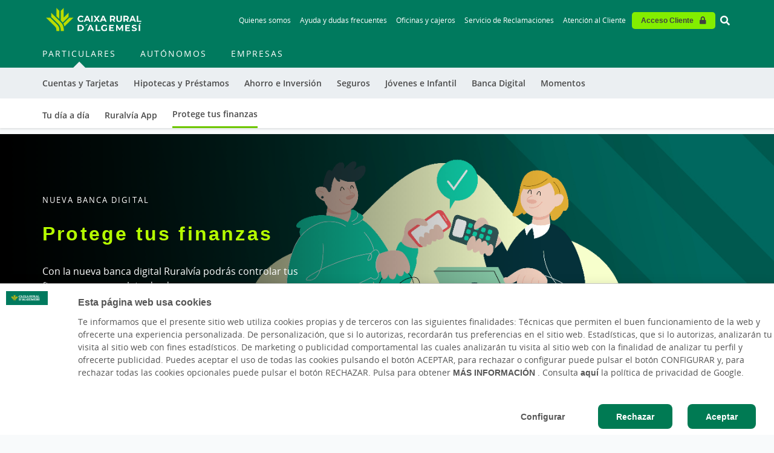

--- FILE ---
content_type: text/html; charset=UTF-8
request_url: https://www.caixalgemesi.es/particulares/nueva-banca-digital/protege-tus-finanzas
body_size: 26901
content:
<!DOCTYPE html>
<html lang="es" dir="ltr" prefix="content: http://purl.org/rss/1.0/modules/content/  dc: http://purl.org/dc/terms/  foaf: http://xmlns.com/foaf/0.1/  og: http://ogp.me/ns#  rdfs: http://www.w3.org/2000/01/rdf-schema#  schema: http://schema.org/  sioc: http://rdfs.org/sioc/ns#  sioct: http://rdfs.org/sioc/types#  skos: http://www.w3.org/2004/02/skos/core#  xsd: http://www.w3.org/2001/XMLSchema# ">
  <head><script>(function(){"use strict";var __webpack_modules__={348:function(e,t,r){r.d(t,{IP:function(){return i},Pz:function(){return a},Sg:function(){return l},XV:function(){return _},_9:function(){return c},e:function(){return o},qQ:function(){return s},t9:function(){return n}});const o="eudaEnableAgent",n="eudaSyncLoad",_="eudaAgentVersion",a="eudaLoaderVersion",c="eudaForce",s="eudaClearText",i="eudaFailed",l="eudaMode"},405:function(e,t,r){r.d(t,{Pt:function(){return n}});let o=!1;function n(e){o=e}}},__webpack_module_cache__={};function __webpack_require__(e){var t=__webpack_module_cache__[e];if(void 0!==t)return t.exports;var r=__webpack_module_cache__[e]={exports:{}};return __webpack_modules__[e](r,r.exports,__webpack_require__),r.exports}__webpack_require__.d=function(e,t){for(var r in t)__webpack_require__.o(t,r)&&!__webpack_require__.o(e,r)&&Object.defineProperty(e,r,{enumerable:!0,get:t[r]})},__webpack_require__.o=function(e,t){return Object.prototype.hasOwnProperty.call(e,t)};var __webpack_exports__={},_lib_local_storage_js__WEBPACK_IMPORTED_MODULE_0__=__webpack_require__(348),_lib_service_worker_wrapper_js__WEBPACK_IMPORTED_MODULE_1__=__webpack_require__(405);(function(){let registerSWStarted=!1;const resourceBasePath="/678c37f1-fcea-354f-853d-32b794d02404",csmBasePath="/4359d65e-dd82-3237-8c34-3c0c315503df",getVersionIntervalSeconds="300",loaderVersion="1.2";localStorage.setItem(_lib_local_storage_js__WEBPACK_IMPORTED_MODULE_0__.Pz,loaderVersion);const serviceWorkerUrl=`${resourceBasePath}/eudaapi/get-script/serviceworker`;let attempt=0,enableAgent=!1,syncLoad=!1,oldAgentVersion=!1,newAgentVersion=!1,agentVersion=!1,forceAgent=getBooleanFromLocalStorage(_lib_local_storage_js__WEBPACK_IMPORTED_MODULE_0__._9),clearText=getBooleanFromLocalStorage(_lib_local_storage_js__WEBPACK_IMPORTED_MODULE_0__.qQ),agentLoaded=!1;function getBooleanFromLocalStorage(e){return"true"===getFromLocalStorage(e)}function getFromLocalStorage(e){return localStorage.getItem(e)}function loader(){let e=3e4;parseInt(getVersionIntervalSeconds)>0&&(e=1e3*getVersionIntervalSeconds),captureConfig(),init().then(()=>{"serviceWorker"in navigator&&navigator.serviceWorker.addEventListener("message",function(e){"reload"===e.data.type&&location.reload()}),setTimeout(loader,e)}).catch(t=>{if(attempt<3)setTimeout(loader,e);else{const e=Math.floor(Date.now()/1e3)+604800;localStorage.setItem(_lib_local_storage_js__WEBPACK_IMPORTED_MODULE_0__.IP,e.toString())}attempt++})}function captureConfig(e){enableAgent=getBooleanFromLocalStorage(_lib_local_storage_js__WEBPACK_IMPORTED_MODULE_0__.e),syncLoad=getBooleanFromLocalStorage(_lib_local_storage_js__WEBPACK_IMPORTED_MODULE_0__.t9),agentVersion=getFromLocalStorage(_lib_local_storage_js__WEBPACK_IMPORTED_MODULE_0__.XV),forceAgent=getBooleanFromLocalStorage(_lib_local_storage_js__WEBPACK_IMPORTED_MODULE_0__._9),oldAgentVersion=agentVersion,e&&(enableAgent=e.enableAgent,syncLoad=e.syncLoad,newAgentVersion=e.agentVersion,agentVersion=newAgentVersion,controlServiceWorker(newAgentVersion).then(()=>{}),localStorage.setItem(_lib_local_storage_js__WEBPACK_IMPORTED_MODULE_0__.XV,agentVersion),localStorage.setItem(_lib_local_storage_js__WEBPACK_IMPORTED_MODULE_0__.e,enableAgent),localStorage.setItem(_lib_local_storage_js__WEBPACK_IMPORTED_MODULE_0__.t9,syncLoad))}function init(){const e=getFromLocalStorage(_lib_local_storage_js__WEBPACK_IMPORTED_MODULE_0__.IP);if(!(null!==e&&Date.now()-Number(e)<=0))return localStorage.removeItem(_lib_local_storage_js__WEBPACK_IMPORTED_MODULE_0__.IP),new Promise(async(e,t)=>{syncLoad&&enableAgent?loadAgentCode().then(()=>loadConfigFromServer().then(()=>e()).catch(e=>t(e))).catch(e=>t(e)):loadConfigFromServer().then(()=>isAgentRequired()?loadAgentCode().then(()=>e()).catch(e=>t(e)):e()).catch(e=>t(e))})}function loadConfigFromServer(){return new Promise(async(e,t)=>{try{const r=await fetch(`${csmBasePath}/eudaapi/version`,{method:"POST",headers:{Accept:"application/json","Content-Type":"application/json"},body:JSON.stringify({location:location.href})});if(r.status>=400)return t(new Error("Bad response from server"));return captureConfig(await r.json()),e()}catch(e){return t(e)}})}function isAgentRequired(){return!!forceAgent||enableAgent}function loadAgentCodeAsync(e){return new Promise((t,r)=>{let o=0,n=setInterval(()=>{o++;let _=document.getElementsByTagName("head")[0];if(_){clearInterval(n);let r=document.createElement("script");return r.src=e,_.appendChild(r),agentLoaded=!0,t()}if(o>10)return clearInterval(n),console.info("couldn't load script no Head present"),r(new Error("couldn't load script no Head present"))},10)})}function loadAgentCodeSync(url){return new Promise((resolve,reject)=>{let xhr=new XMLHttpRequest;xhr.onreadystatechange=function(){if(this.readyState)return 200===this.status?(eval(xhr.responseText),agentLoaded=!0,resolve()):reject(new Error(`request returned status ${this.status}`))},xhr.open("GET",url,!1),xhr.send()})}function getModeArg(){let e="",t=getFromLocalStorage(_lib_local_storage_js__WEBPACK_IMPORTED_MODULE_0__.Sg);return t&&(e=`&mode=${encodeURIComponent(t)}`),e}function loadAgentCode(){return new Promise((e,t)=>{if(agentLoaded)return e();let r=`${resourceBasePath}/eudaapi/get-script/euda?ver=${agentVersion}${getModeArg()}`;(syncLoad?loadAgentCodeSync:loadAgentCodeAsync)(r).then(()=>e()).catch(e=>t(e))})}function compareAgentVersions(e){if(!oldAgentVersion)return!0;if(!e)return!1;return oldAgentVersion.substring(0,oldAgentVersion.lastIndexOf("."))<e.substring(0,e.lastIndexOf("."))}function registerServiceWorker(){return new Promise((e,t)=>{const r=setTimeout(()=>{t(new Error("service worker registration time out"))},3e4),o=agentVersion.substring(0,agentVersion.lastIndexOf("."));navigator.serviceWorker.register(`${serviceWorkerUrl}?v=${o}${getModeArg()}`,{scope:"/"}).then(t=>((0,_lib_service_worker_wrapper_js__WEBPACK_IMPORTED_MODULE_1__.Pt)(t),clearTimeout(r),e())).catch(e=>(clearTimeout(r),t(new Error(`service worker register failed: ${e}`))))})}function handleRegisterSW(e,t){registerServiceWorker().then(()=>(navigator.serviceWorker.ready.then(e=>{e.active&&e.active.postMessage({type:"FORCE_AGENT_VALUE",forceAgent:forceAgent})}).catch(e=>{console.warn("Failed to send force agent value to service worker:",e)}),registerSWStarted=!1,e())).catch(e=>(registerSWStarted=!1,t(e)))}function controlServiceWorker(e){return new Promise((t,r)=>{if(registerSWStarted)return t();const o="serviceWorker"in navigator,n=window.isSecureContext||"localhost"===location.hostname||"127.0.0.1"===location.hostname;if(!o||!n)return t();let _=compareAgentVersions(e);registerSWStarted=!0,navigator.serviceWorker.getRegistration("/").then(e=>e&&e.active?(e.active.postMessage({type:"FORCE_AGENT_VALUE",forceAgent:forceAgent}),_?handleRegisterSW(t,r):(registerSWStarted=!1,t())):enableAgent||forceAgent?handleRegisterSW(t,r):(registerSWStarted=!1,t())).catch(e=>(console.log(e),registerSWStarted=!1,r()))})}loader()})()})();
//# sourceMappingURL=capture.bundle.js.map{}
</script>
    <meta charset="utf-8" />
<link rel="canonical" href="https://www.caixalgemesi.es/particulares/nueva-banca-digital/protege-tus-finanzas" />
<meta name="MobileOptimized" content="width" />
<meta name="HandheldFriendly" content="true" />
<meta name="viewport" content="width=device-width, initial-scale=1, shrink-to-fit=no" />
<meta http-equiv="x-ua-compatible" content="ie=edge" />
<link rel="icon" href="/sites/default/files/favicon.ico" type="image/vnd.microsoft.icon" />
<link rel="alternate" hreflang="es" href="https://www.caixalgemesi.es/particulares/nueva-banca-digital/protege-tus-finanzas" />

          <title>Nueva Ruralvía - Protege tus finanzas | Caixa Rural d&#039;Algemesí</title>
        <link rel="stylesheet" media="all" href="/sites/default/files/css/css_Rq60VfnD5pQAgXhzq5QoFkeLf9QsZV2Xqva9_mpH5c4.css?delta=0&amp;language=es&amp;theme=bootstrap_barrio_subtheme&amp;include=[base64]" />
<link rel="stylesheet" media="all" href="/sites/default/files/css/css_hsQoh2Z3AAOqSCyUyH_MiDlwZxu46mp0Jtw_lajikcA.css?delta=1&amp;language=es&amp;theme=bootstrap_barrio_subtheme&amp;include=[base64]" />
<link rel="stylesheet" media="print" href="/sites/default/files/css/css_9GFMhDEKl9qfYnUguwgBSHK7Oz7b2PvmuWiqADuJX-g.css?delta=2&amp;language=es&amp;theme=bootstrap_barrio_subtheme&amp;include=[base64]" />
<link rel="stylesheet" media="all" href="/sites/default/files/css/css_krYMIB02HDwu6-pCb4apeUzOACurU1mpc1iZ4A8AUR4.css?delta=3&amp;language=es&amp;theme=bootstrap_barrio_subtheme&amp;include=[base64]" />

    
    
        <link rel="stylesheet" href="https://use.fontawesome.com/releases/v5.7.2/css/all.css" integrity="sha384-fnmOCqbTlWIlj8LyTjo7mOUStjsKC4pOpQbqyi7RrhN7udi9RwhKkMHpvLbHG9Sr" crossorigin="anonymous">

            <script>
      (function(w,d,s,l,i){w[l]=w[l]||[];w[l].push({'gtm.start':
      new Date().getTime(),event:'gtm.js'});var f=d.getElementsByTagName(s)[0],
      j=d.createElement(s),dl=l!='dataLayer'?'&l='+l:'';j.async=true;j.src=
      'https://www.googletagmanager.com/gtm.js?id='+i+dl;f.parentNode.insertBefore(j,f);
      })(window,document,'script','dataLayer', 'GTM-MHR8LFM' );
      </script>
    
        
          
  </head>
  <body class="layout-no-sidebars page-node-2416 path-node node--type-cb-page">
    <a href="#main-content" class="visually-hidden focusable skip-link">
      Skip to main contentt

    </a>
    
      <div class="dialog-off-canvas-main-canvas" data-off-canvas-main-canvas>
    <div id="page-wrapper">
  <div id="page">
    <header id="header" class="header" role="banner" aria-label="Cabecera de sitio">
      <a href="#main-content" class="skip-to-content">Ir al contenido principal</a>
                        <div class="navbar" id="navbar-top">
                        
                <section class="container-lg region region-top-header">
    <div id="block-muestraelheader" class="block block-weg-header block-block-weg-header">
  
    
      <div class="content">
      <style>
  :root{

            --weg-header-black-text: #4a4a4a;
            --weg-header-gray-text: #767676;
            --weg-header-blue-text: #2878ff;
            --weg-header-lighter-gray-color: #f9fafb;
            --weg-header-light-gray-color: #ebeff2;
            --weg-header-border-gray: #d8d8d8;
            --weg-header-gray-color: #a7a9ab;
            --weg-header-white-color: #ffffff;
            --weg-header-black-color: #000000;
            --weg-header-yellow-color: #fec55e;
            --weg-header-menu-link-color: #66ad9d;
            --weg-header-red-color: #d10b23;
            --weg-header-dark-green-color: #004b3a;
            --weg-header-green-color: #00594f;
            --weg-header-light-green-color: #6dc600;
            --weg-header-turquoise-color: #eafbf3;
            --weg-header-lighter-green-color: #cae3df;
            --weg-header-green-title: #26a296;
    
  }
</style>
<div class="weg-header">

    <div class="weg-logo-wrapper">
        <div class="block block-weg-core block-weg-block-logo">
  
    
      <div class="content">
      <div class="logo-wrapper">
    <a href="https://www.caixalgemesi.es/" title="Enlace a la entidad">
        <img class="logo-entidad" src="/sites/default/files/logo-bicolor.png" alt="Logotipo de la Entidad">
        <img class="logo-espiga" src="https://www.caixalgemesi.es/sites/default/files/favicon.ico" alt="Logotipo Espiga de la Entidad">
    </a>
</div> <!-- .logo-wrapper -->

    </div>
  </div>

    </div>

    <div class="scrolled-menu es" style="display: none;">
        
              <ul class="clearfix nav container" role="menubar" aria-label="Menú principal de navegación">
                    <li data-menu-id="278" class="nav-item menu-item--expanded menu-item--active-trail" role="none">
                <a href="/particulares" class="nav-link active" role="menuitem" aria-label="Particulares" data-drupal-link-system-path="taxonomy/term/43">Particulares</a>
                  <a class="collapsed toggle-icon" data-toggle="collapse" href="#multiCollapseExample1" role="button" aria-expanded="false" aria-controls="multiCollapseExample" aria-label="Expandir submenú de Particulares"><i class="fas fa-plus d-sm-block" aria-hidden="true"></i><i class="fas fa-minus d-none" aria-hidden="true"></i></a>
                                      <div class="outer-menu menu-level-1">
      <ul class="menu container" role="menu" aria-label="Submenú">
                    <li data-menu-id="282" class="nav-item menu-item--expanded" role="none">
                <a href="/particulares/cuentas" class="nav-link" role="menuitem" aria-label="Cuentas y Tarjetas" data-drupal-link-system-path="taxonomy/term/40">Cuentas y Tarjetas</a>
                  <a class="collapsed toggle-icon" data-toggle="collapse" href="#multiCollapseExample1" role="button" aria-expanded="false" aria-controls="multiCollapseExample" aria-label="Expandir submenú de Cuentas y Tarjetas"><i class="fas fa-plus d-sm-block" aria-hidden="true"></i><i class="fas fa-minus d-none" aria-hidden="true"></i></a>
                                      <div class="outer-menu menu-level-2">
      <ul class="menu container" role="menu" aria-label="Submenú">
                    <li data-menu-id="283" class="nav-item" role="none">
                <a href="/particulares/cuentas" class="nav-link" role="menuitem" aria-label="Cuentas" data-drupal-link-system-path="taxonomy/term/40">Cuentas</a>
                
      </li>
                <li data-menu-id="284" class="nav-item" role="none">
                <a href="/particulares/recomendador-tarjetas" class="nav-link" role="menuitem" aria-label="Tarjetas" data-drupal-link-system-path="taxonomy/term/129">Tarjetas</a>
                
      </li>
                <li data-menu-id="447" class="nav-item" role="none">
                <a href="/particulares/servicio-pago-por-movil" class="nav-link" role="menuitem" aria-label="Servicio pago por móvil" data-drupal-link-system-path="taxonomy/term/538">Servicio pago por móvil</a>
                
      </li>
                <li data-menu-id="477" class="nav-item" role="none">
                <a href="/buscador-oficinas-cajeros" class="nav-link" role="menuitem" aria-label="Oficinas y Cajeros" data-drupal-link-system-path="taxonomy/term/528">Oficinas y Cajeros</a>
                
      </li>
                <li data-menu-id="496" class="nav-item" role="none">
                <a href="/particulares/traslado-cuentas" class="nav-link" role="menuitem" aria-label="Traslado de cuentas" data-drupal-link-system-path="node/2466">Traslado de cuentas</a>
                
      </li>
                <li data-menu-id="497" class="nav-item" role="none">
                <a href="/particulares/bizum" class="nav-link" role="menuitem" aria-label="Bizum" data-drupal-link-system-path="node/2521">Bizum</a>
                
      </li>
        </ul>
    </div>
  
        
      </li>
                <li data-menu-id="286" class="nav-item menu-item--expanded" role="none">
                <a href="/particulares/hipotecas" class="nav-link" role="menuitem" aria-label="Hipotecas y Préstamos" data-drupal-link-system-path="taxonomy/term/30">Hipotecas y Préstamos</a>
                  <a class="collapsed toggle-icon" data-toggle="collapse" href="#multiCollapseExample2" role="button" aria-expanded="false" aria-controls="multiCollapseExample" aria-label="Expandir submenú de Hipotecas y Préstamos"><i class="fas fa-plus d-sm-block" aria-hidden="true"></i><i class="fas fa-minus d-none" aria-hidden="true"></i></a>
                                      <div class="outer-menu menu-level-2">
      <ul class="menu container" role="menu" aria-label="Submenú">
                    <li data-menu-id="287" class="nav-item" role="none">
                <a href="/particulares/hipotecas" class="nav-link" role="menuitem" aria-label="Hipotecas" data-drupal-link-system-path="taxonomy/term/30">Hipotecas</a>
                
      </li>
                <li data-menu-id="288" class="nav-item" role="none">
                <a href="/particulares/prestamos" class="nav-link" role="menuitem" aria-label="Préstamos" data-drupal-link-system-path="taxonomy/term/28">Préstamos</a>
                
      </li>
                <li data-menu-id="489" class="nav-item" role="none">
                <a href="/guia-comprar-vivienda-ley-hipotecaria" class="nav-link" role="menuitem" aria-label="Guía para comprar tu vivienda" data-drupal-link-system-path="taxonomy/term/632">Guía para comprar tu vivienda</a>
                
      </li>
        </ul>
    </div>
  
        
      </li>
                <li data-menu-id="290" class="nav-item menu-item--expanded" role="none">
                <a href="/particulares/depositos" class="nav-link" role="menuitem" aria-label="Ahorro e Inversión" data-drupal-link-system-path="taxonomy/term/39">Ahorro e Inversión</a>
                  <a class="collapsed toggle-icon" data-toggle="collapse" href="#multiCollapseExample3" role="button" aria-expanded="false" aria-controls="multiCollapseExample" aria-label="Expandir submenú de Ahorro e Inversión"><i class="fas fa-plus d-sm-block" aria-hidden="true"></i><i class="fas fa-minus d-none" aria-hidden="true"></i></a>
                                      <div class="outer-menu menu-level-2">
      <ul class="menu container" role="menu" aria-label="Submenú">
                    <li data-menu-id="461" class="nav-item" role="none">
                <a href="/particulares/depositos" class="nav-link" role="menuitem" aria-label="Depósitos" data-drupal-link-system-path="taxonomy/term/39">Depósitos</a>
                
      </li>
                <li data-menu-id="292" class="nav-item" role="none">
                <a href="/particulares/fondos-inversion" class="nav-link" role="menuitem" aria-label="Fondos de inversión" data-drupal-link-system-path="taxonomy/term/34">Fondos de inversión</a>
                
      </li>
                <li data-menu-id="312" class="nav-item" role="none">
                <a href="/particulares/planes-pensiones" class="nav-link" role="menuitem" aria-label="Jubilación" data-drupal-link-system-path="taxonomy/term/29">Jubilación</a>
                
      </li>
                <li data-menu-id="294" class="nav-item" role="none">
                <a href="/particulares/bolsa-mercados" class="nav-link" role="menuitem" aria-label="Bolsa y mercados" data-drupal-link-system-path="taxonomy/term/579">Bolsa y mercados</a>
                
      </li>
        </ul>
    </div>
  
        
      </li>
                <li data-menu-id="295" class="nav-item menu-item--expanded" role="none">
                <a href="/particulares/seguros" class="nav-link" role="menuitem" aria-label="Seguros" data-drupal-link-system-path="taxonomy/term/21">Seguros</a>
                  <a class="collapsed toggle-icon" data-toggle="collapse" href="#multiCollapseExample4" role="button" aria-expanded="false" aria-controls="multiCollapseExample" aria-label="Expandir submenú de Seguros"><i class="fas fa-plus d-sm-block" aria-hidden="true"></i><i class="fas fa-minus d-none" aria-hidden="true"></i></a>
                                      <div class="outer-menu menu-level-2">
      <ul class="menu container" role="menu" aria-label="Submenú">
                    <li data-menu-id="296" class="nav-item" role="none">
                <a href="/particulares/seguros-particulares/seguro-multirriesgo-hogar" class="nav-link" role="menuitem" aria-label="Hogar" data-drupal-link-system-path="node/699">Hogar</a>
                
      </li>
                <li data-menu-id="297" class="nav-item" role="none">
                <a href="/particulares/seguros-particulares/seguro-del-automovil" class="nav-link" role="menuitem" aria-label="Automóvil" data-drupal-link-system-path="node/820">Automóvil</a>
                
      </li>
                <li data-menu-id="298" class="nav-item" role="none">
                <a href="/particulares/seguros-particulares/seguro-vida" class="nav-link" role="menuitem" aria-label="Vida" data-drupal-link-system-path="node/814">Vida</a>
                
      </li>
                <li data-menu-id="299" class="nav-item" role="none">
                <a href="/particulares/seguros-particulares/seguro-salud" class="nav-link" role="menuitem" aria-label="Salud" data-drupal-link-system-path="node/829">Salud</a>
                
      </li>
                <li data-menu-id="289" class="nav-item" role="none">
                <a href="/particulares/seguros-particulares/seguro-accidentes-rgaproteccion" class="nav-link" role="menuitem" aria-label="Accidentes" data-drupal-link-system-path="node/698">Accidentes</a>
                
      </li>
                <li data-menu-id="445" class="nav-item" role="none">
                <a href="/particulares/seguros-particulares/seguro-decesos-rgaasistencia-familiar" class="nav-link" role="menuitem" aria-label="Decesos" data-drupal-link-system-path="node/700">Decesos</a>
                
      </li>
                <li data-menu-id="300" class="nav-item" role="none">
                <a href="/particulares/mas-seguros-particulares" class="nav-link" role="menuitem" aria-label="Más seguros" data-drupal-link-system-path="taxonomy/term/573">Más seguros</a>
                
      </li>
                <li data-menu-id="491" class="nav-item" role="none">
                <a href="/rga-plan-disfruta-seguro" class="nav-link" role="menuitem" aria-label="Plan disfruta seguro" data-drupal-link-system-path="node/2574">Plan disfruta seguro</a>
                
      </li>
        </ul>
    </div>
  
        
      </li>
                <li data-menu-id="301" class="nav-item menu-item--expanded" role="none">
                <a href="/particulares/joven" class="nav-link" role="menuitem" aria-label="Jóvenes e Infantil" data-drupal-link-system-path="node/2540">Jóvenes e Infantil</a>
                  <a class="collapsed toggle-icon" data-toggle="collapse" href="#multiCollapseExample5" role="button" aria-expanded="false" aria-controls="multiCollapseExample" aria-label="Expandir submenú de Jóvenes e Infantil"><i class="fas fa-plus d-sm-block" aria-hidden="true"></i><i class="fas fa-minus d-none" aria-hidden="true"></i></a>
                                      <div class="outer-menu menu-level-2">
      <ul class="menu container" role="menu" aria-label="Submenú">
                    <li data-menu-id="302" class="nav-item" role="none">
                <a href="/particulares/joven" class="nav-link" role="menuitem" aria-label="Jóvenes" data-drupal-link-system-path="node/2540">Jóvenes</a>
                
      </li>
                <li data-menu-id="303" class="nav-item" role="none">
                <a href="/particulares/programa-marcha" class="nav-link" role="menuitem" aria-label="Infantil" data-drupal-link-system-path="taxonomy/term/10">Infantil</a>
                
      </li>
        </ul>
    </div>
  
        
      </li>
                <li data-menu-id="304" class="nav-item menu-item--expanded menu-item--active-trail" role="none">
                <a href="/particulares/nueva-ruralvia" class="nav-link active" role="menuitem" aria-label="Banca Digital" data-drupal-link-system-path="node/2417">Banca Digital</a>
                  <a class="collapsed toggle-icon" data-toggle="collapse" href="#multiCollapseExample6" role="button" aria-expanded="false" aria-controls="multiCollapseExample" aria-label="Expandir submenú de Banca Digital"><i class="fas fa-plus d-sm-block" aria-hidden="true"></i><i class="fas fa-minus d-none" aria-hidden="true"></i></a>
                                      <div class="outer-menu menu-level-2">
      <ul class="menu container" role="menu" aria-label="Submenú">
                    <li data-menu-id="492" class="nav-item" role="none">
                <a href="/particulares/nueva-banca-digital/tu-dia-a-dia" class="nav-link" role="menuitem" aria-label="Tu día a día" data-drupal-link-system-path="node/2415">Tu día a día</a>
                
      </li>
                <li data-menu-id="493" class="nav-item" role="none">
                <a href="/particulares/nueva-banca-digital/ruralvia-app" class="nav-link" role="menuitem" aria-label="Ruralvía App" data-drupal-link-system-path="node/2414">Ruralvía App</a>
                
      </li>
                <li data-menu-id="494" class="nav-item menu-item--active-trail" role="none">
                <a href="/particulares/nueva-banca-digital/protege-tus-finanzas" class="nav-link active is-active" role="menuitem" aria-label="Protege tus finanzas" data-drupal-link-system-path="node/2416" aria-current="page">Protege tus finanzas</a>
                
      </li>
        </ul>
    </div>
  
        
      </li>
                <li data-menu-id="305" class="nav-item menu-item--expanded" role="none">
                <a href="/particulares/empezar-estudios-superiores" class="nav-link" role="menuitem" aria-label="Momentos" data-drupal-link-system-path="node/45">Momentos</a>
                  <a class="collapsed toggle-icon" data-toggle="collapse" href="#multiCollapseExample7" role="button" aria-expanded="false" aria-controls="multiCollapseExample" aria-label="Expandir submenú de Momentos"><i class="fas fa-plus d-sm-block" aria-hidden="true"></i><i class="fas fa-minus d-none" aria-hidden="true"></i></a>
                                      <div class="outer-menu menu-level-2">
      <ul class="menu container" role="menu" aria-label="Submenú">
                    <li data-menu-id="306" class="nav-item" role="none">
                <a href="/particulares/empezar-estudios-superiores" class="nav-link" role="menuitem" aria-label="Empiezo estudios superiores" data-drupal-link-system-path="node/45">Empiezo estudios superiores</a>
                
      </li>
                <li data-menu-id="307" class="nav-item" role="none">
                <a href="/particulares/primer-trabajo" class="nav-link" role="menuitem" aria-label="Mi primer trabajo" data-drupal-link-system-path="node/806">Mi primer trabajo</a>
                
      </li>
                <li data-menu-id="308" class="nav-item" role="none">
                <a href="/particulares/comprar-coche" class="nav-link" role="menuitem" aria-label="Comprar un coche" data-drupal-link-system-path="node/47">Comprar un coche</a>
                
      </li>
                <li data-menu-id="309" class="nav-item" role="none">
                <a href="/particulares/comprar-vivienda" class="nav-link" role="menuitem" aria-label="Comprar una vivienda" data-drupal-link-system-path="node/48">Comprar una vivienda</a>
                
      </li>
                <li data-menu-id="310" class="nav-item" role="none">
                <a href="/particulares/familia-crece" class="nav-link" role="menuitem" aria-label="La familia crece" data-drupal-link-system-path="node/832">La familia crece</a>
                
      </li>
                <li data-menu-id="311" class="nav-item" role="none">
                <a href="/particulares/mijubilacion" class="nav-link" role="menuitem" aria-label="Mi jubilación" data-drupal-link-system-path="node/49">Mi jubilación</a>
                
      </li>
                <li data-menu-id="495" class="nav-item" role="none">
                <a href="/particulares/viajar-lejos" class="nav-link" role="menuitem" aria-label="Viajar lejos" data-drupal-link-system-path="node/2441">Viajar lejos</a>
                
      </li>
        </ul>
    </div>
  
        
      </li>
        </ul>
    </div>
  
        
      </li>
                <li data-menu-id="279" class="nav-item menu-item--expanded" role="none">
                <a href="/autonomos" class="nav-link" role="menuitem" aria-label="Autónomos" data-drupal-link-system-path="taxonomy/term/45">Autónomos</a>
                  <a class="collapsed toggle-icon" data-toggle="collapse" href="#multiCollapseExample2" role="button" aria-expanded="false" aria-controls="multiCollapseExample" aria-label="Expandir submenú de Autónomos"><i class="fas fa-plus d-sm-block" aria-hidden="true"></i><i class="fas fa-minus d-none" aria-hidden="true"></i></a>
                                      <div class="outer-menu menu-level-1">
      <ul class="menu container" role="menu" aria-label="Submenú">
                    <li data-menu-id="347" class="nav-item menu-item--expanded" role="none">
                <a href="/autonomos/cuentas" class="nav-link" role="menuitem" aria-label="Cuentas y Tarjetas" data-drupal-link-system-path="taxonomy/term/68">Cuentas y Tarjetas</a>
                  <a class="collapsed toggle-icon" data-toggle="collapse" href="#multiCollapseExample1" role="button" aria-expanded="false" aria-controls="multiCollapseExample" aria-label="Expandir submenú de Cuentas y Tarjetas"><i class="fas fa-plus d-sm-block" aria-hidden="true"></i><i class="fas fa-minus d-none" aria-hidden="true"></i></a>
                                      <div class="outer-menu menu-level-2">
      <ul class="menu container" role="menu" aria-label="Submenú">
                    <li data-menu-id="348" class="nav-item" role="none">
                <a href="/autonomos/cuentas" class="nav-link" role="menuitem" aria-label="Cuentas" data-drupal-link-system-path="taxonomy/term/68">Cuentas</a>
                
      </li>
                <li data-menu-id="349" class="nav-item" role="none">
                <a href="/autonomos/tarjetas" class="nav-link" role="menuitem" aria-label="Tarjetas" data-drupal-link-system-path="taxonomy/term/560">Tarjetas</a>
                
      </li>
        </ul>
    </div>
  
        
      </li>
                <li data-menu-id="350" class="nav-item menu-item--expanded" role="none">
                <a href="/autonomos/recomendador-tpvs" class="nav-link" role="menuitem" aria-label="TPVs, Cobros y Pagos" data-drupal-link-system-path="taxonomy/term/630">TPVs, Cobros y Pagos</a>
                  <a class="collapsed toggle-icon" data-toggle="collapse" href="#multiCollapseExample2" role="button" aria-expanded="false" aria-controls="multiCollapseExample" aria-label="Expandir submenú de TPVs, Cobros y Pagos"><i class="fas fa-plus d-sm-block" aria-hidden="true"></i><i class="fas fa-minus d-none" aria-hidden="true"></i></a>
                                      <div class="outer-menu menu-level-2">
      <ul class="menu container" role="menu" aria-label="Submenú">
                    <li data-menu-id="351" class="nav-item" role="none">
                <a href="/autonomos/recomendador-tpvs" class="nav-link" role="menuitem" aria-label="Recomendador TPVs" data-drupal-link-system-path="taxonomy/term/630">Recomendador TPVs</a>
                
      </li>
                <li data-menu-id="352" class="nav-item" role="none">
                <a href="/autonomos/cobros" class="nav-link" role="menuitem" aria-label="Cobros" data-drupal-link-system-path="taxonomy/term/547">Cobros</a>
                
      </li>
                <li data-menu-id="353" class="nav-item" role="none">
                <a href="/autonomos/pagos" class="nav-link" role="menuitem" aria-label="Pagos" data-drupal-link-system-path="taxonomy/term/553">Pagos</a>
                
      </li>
        </ul>
    </div>
  
        
      </li>
                <li data-menu-id="354" class="nav-item menu-item--expanded" role="none">
                <a href="/autonomos/financiacion-corto-plazo-liquidez" class="nav-link" role="menuitem" aria-label="Financiación" data-drupal-link-system-path="taxonomy/term/37">Financiación</a>
                  <a class="collapsed toggle-icon" data-toggle="collapse" href="#multiCollapseExample3" role="button" aria-expanded="false" aria-controls="multiCollapseExample" aria-label="Expandir submenú de Financiación"><i class="fas fa-plus d-sm-block" aria-hidden="true"></i><i class="fas fa-minus d-none" aria-hidden="true"></i></a>
                                      <div class="outer-menu menu-level-2">
      <ul class="menu container" role="menu" aria-label="Submenú">
                    <li data-menu-id="355" class="nav-item" role="none">
                <a href="/autonomos/financiacion-corto-plazo-liquidez" class="nav-link" role="menuitem" aria-label="Financiación a corto plazo/Liquidez" data-drupal-link-system-path="taxonomy/term/37">Financiación a corto plazo/Liquidez</a>
                
      </li>
                <li data-menu-id="356" class="nav-item" role="none">
                <a href="/autonomos/financiacion-largo-plazo-inversiones" class="nav-link" role="menuitem" aria-label="Financiacion a largo plazo/Inversiones" data-drupal-link-system-path="taxonomy/term/534">Financiacion a largo plazo/Inversiones</a>
                
      </li>
                <li data-menu-id="357" class="nav-item" role="none">
                <a href="/autonomos/lineas-inversion" class="nav-link" role="menuitem" aria-label="Líneas de inversión" data-drupal-link-system-path="taxonomy/term/556">Líneas de inversión</a>
                
      </li>
                <li data-menu-id="488" class="nav-item" role="none">
                <a href="/node/2104" class="nav-link" role="menuitem" aria-label="Subvenciones y ayudas" data-drupal-link-system-path="node/2104">Subvenciones y ayudas</a>
                
      </li>
                <li data-menu-id="358" class="nav-item" role="none">
                <a href="/autonomos/cobros-pagos-internacional" class="nav-link" role="menuitem" aria-label="Negocio internacional">Negocio internacional</a>
                
      </li>
        </ul>
    </div>
  
        
      </li>
                <li data-menu-id="359" class="nav-item menu-item--expanded" role="none">
                <a href="/particulares/depositos" class="nav-link" role="menuitem" aria-label="Ahorro e Inversión" data-drupal-link-system-path="taxonomy/term/39">Ahorro e Inversión</a>
                  <a class="collapsed toggle-icon" data-toggle="collapse" href="#multiCollapseExample4" role="button" aria-expanded="false" aria-controls="multiCollapseExample" aria-label="Expandir submenú de Ahorro e Inversión"><i class="fas fa-plus d-sm-block" aria-hidden="true"></i><i class="fas fa-minus d-none" aria-hidden="true"></i></a>
                                      <div class="outer-menu menu-level-2">
      <ul class="menu container" role="menu" aria-label="Submenú">
                    <li data-menu-id="291" class="nav-item" role="none">
                <a href="/particulares/depositos" class="nav-link" role="menuitem" aria-label="Depósitos" data-drupal-link-system-path="taxonomy/term/39">Depósitos</a>
                
      </li>
                <li data-menu-id="462" class="nav-item" role="none">
                <a href="/particulares/fondos-inversion" class="nav-link" role="menuitem" aria-label="Fondos de inversión" data-drupal-link-system-path="taxonomy/term/34">Fondos de inversión</a>
                
      </li>
                <li data-menu-id="466" class="nav-item" role="none">
                <a href="/particulares/planes-pensiones" class="nav-link" role="menuitem" aria-label="Jubilación" data-drupal-link-system-path="taxonomy/term/29">Jubilación</a>
                
      </li>
                <li data-menu-id="465" class="nav-item" role="none">
                <a href="/particulares/bolsa-mercados" class="nav-link" role="menuitem" aria-label="Bolsa y mercados" data-drupal-link-system-path="taxonomy/term/579">Bolsa y mercados</a>
                
      </li>
        </ul>
    </div>
  
        
      </li>
                <li data-menu-id="360" class="nav-item menu-item--expanded" role="none">
                <a href="/autonomos/seguros" class="nav-link" role="menuitem" aria-label="Seguros" data-drupal-link-system-path="taxonomy/term/24">Seguros</a>
                  <a class="collapsed toggle-icon" data-toggle="collapse" href="#multiCollapseExample5" role="button" aria-expanded="false" aria-controls="multiCollapseExample" aria-label="Expandir submenú de Seguros"><i class="fas fa-plus d-sm-block" aria-hidden="true"></i><i class="fas fa-minus d-none" aria-hidden="true"></i></a>
                                      <div class="outer-menu menu-level-2">
      <ul class="menu container" role="menu" aria-label="Submenú">
                    <li data-menu-id="361" class="nav-item" role="none">
                <a href="/autonomos/seguros-autonomos/seguro-multirriesgo-comercio" class="nav-link" role="menuitem" aria-label="Multirriesgo del Comercio" data-drupal-link-system-path="node/816">Multirriesgo del Comercio</a>
                
      </li>
                <li data-menu-id="363" class="nav-item" role="none">
                <a href="/particulares/seguros-particulares/seguro-del-automovil" class="nav-link" role="menuitem" aria-label="Automóvil" data-drupal-link-system-path="node/820">Automóvil</a>
                
      </li>
                <li data-menu-id="364" class="nav-item" role="none">
                <a href="/particulares/seguros-particulares/seguro-vida" class="nav-link" role="menuitem" aria-label="Vida" data-drupal-link-system-path="node/814">Vida</a>
                
      </li>
                <li data-menu-id="365" class="nav-item" role="none">
                <a href="/particulares/seguros-particulares/seguro-salud" class="nav-link" role="menuitem" aria-label="Salud" data-drupal-link-system-path="node/829">Salud</a>
                
      </li>
                <li data-menu-id="362" class="nav-item" role="none">
                <a href="/autonomos/seguros-autonomos/seguro-incapacidad-temporal-rga-itautonomos" class="nav-link" role="menuitem" aria-label="Incapacidad Temporal" data-drupal-link-system-path="node/1125">Incapacidad Temporal</a>
                
      </li>
                <li data-menu-id="443" class="nav-item" role="none">
                <a href="/particulares/seguros-particulares/seguro-accidentes-rgaproteccion" class="nav-link" role="menuitem" aria-label="Accidentes" data-drupal-link-system-path="node/698">Accidentes</a>
                
      </li>
                <li data-menu-id="440" class="nav-item" role="none">
                <a href="/autonomos/mas-seguros" class="nav-link" role="menuitem" aria-label="Más seguros">Más seguros</a>
                
      </li>
        </ul>
    </div>
  
        
      </li>
                <li data-menu-id="366" class="nav-item" role="none">
                <a href="/autonomos/banca-digital-empresas" class="nav-link" role="menuitem" aria-label="Tu negocio online" data-drupal-link-system-path="taxonomy/term/625">Tu negocio online</a>
                
      </li>
                <li data-menu-id="367" class="nav-item menu-item--expanded" role="none">
                <a href="/autonomos/poner-marcha-empresa" class="nav-link" role="menuitem" aria-label="Momentos" data-drupal-link-system-path="node/58">Momentos</a>
                  <a class="collapsed toggle-icon" data-toggle="collapse" href="#multiCollapseExample7" role="button" aria-expanded="false" aria-controls="multiCollapseExample" aria-label="Expandir submenú de Momentos"><i class="fas fa-plus d-sm-block" aria-hidden="true"></i><i class="fas fa-minus d-none" aria-hidden="true"></i></a>
                                      <div class="outer-menu menu-level-2">
      <ul class="menu container" role="menu" aria-label="Submenú">
                    <li data-menu-id="444" class="nav-item" role="none">
                <a href="/autonomos/poner-marcha-empresa" class="nav-link" role="menuitem" aria-label="Poner en marcha mi empresa" data-drupal-link-system-path="node/58">Poner en marcha mi empresa</a>
                
      </li>
                <li data-menu-id="368" class="nav-item" role="none">
                <a href="/autonomos/ampliar-reformar-negocio" class="nav-link" role="menuitem" aria-label="Ampliar o reformar mi negocio" data-drupal-link-system-path="node/59">Ampliar o reformar mi negocio</a>
                
      </li>
                <li data-menu-id="369" class="nav-item" role="none">
                <a href="/autonomos/vender-traspasar-negocio" class="nav-link" role="menuitem" aria-label="Vender o traspasar mi negocio" data-drupal-link-system-path="node/60">Vender o traspasar mi negocio</a>
                
      </li>
                <li data-menu-id="370" class="nav-item" role="none">
                <a href="/autonomos/comenzar-exportar-importar" class="nav-link" role="menuitem" aria-label="Comenzar a exportar" data-drupal-link-system-path="node/61">Comenzar a exportar</a>
                
      </li>
                <li data-menu-id="371" class="nav-item" role="none">
                <a href="/autonomos/comenzar-vender-por-internet" class="nav-link" role="menuitem" aria-label="Comenzar a vender por Internet" data-drupal-link-system-path="node/62">Comenzar a vender por Internet</a>
                
      </li>
        </ul>
    </div>
  
        
      </li>
        </ul>
    </div>
  
        
      </li>
                <li data-menu-id="281" class="nav-item menu-item--expanded" role="none">
                <a href="/empresas" class="nav-link" role="menuitem" aria-label="Empresas" data-drupal-link-system-path="taxonomy/term/46">Empresas</a>
                  <a class="collapsed toggle-icon" data-toggle="collapse" href="#multiCollapseExample3" role="button" aria-expanded="false" aria-controls="multiCollapseExample" aria-label="Expandir submenú de Empresas"><i class="fas fa-plus d-sm-block" aria-hidden="true"></i><i class="fas fa-minus d-none" aria-hidden="true"></i></a>
                                      <div class="outer-menu menu-level-1">
      <ul class="menu container" role="menu" aria-label="Submenú">
                    <li data-menu-id="372" class="nav-item menu-item--expanded" role="none">
                <a href="/empresas/financiacion-corto-plazo-liquidez" class="nav-link" role="menuitem" aria-label="Financiación y Avales" data-drupal-link-system-path="taxonomy/term/533">Financiación y Avales</a>
                  <a class="collapsed toggle-icon" data-toggle="collapse" href="#multiCollapseExample1" role="button" aria-expanded="false" aria-controls="multiCollapseExample" aria-label="Expandir submenú de Financiación y Avales"><i class="fas fa-plus d-sm-block" aria-hidden="true"></i><i class="fas fa-minus d-none" aria-hidden="true"></i></a>
                                      <div class="outer-menu menu-level-2">
      <ul class="menu container" role="menu" aria-label="Submenú">
                    <li data-menu-id="373" class="nav-item" role="none">
                <a href="/empresas/financiacion-corto-plazo-liquidez" class="nav-link" role="menuitem" aria-label="Financiación a corto plazo / Liquidez" data-drupal-link-system-path="taxonomy/term/533">Financiación a corto plazo / Liquidez</a>
                
      </li>
                <li data-menu-id="374" class="nav-item" role="none">
                <a href="/empresas/financiacion-largo-plazo-inversiones" class="nav-link" role="menuitem" aria-label="Financiación a largo plazo / Inversiones" data-drupal-link-system-path="taxonomy/term/552">Financiación a largo plazo / Inversiones</a>
                
      </li>
                <li data-menu-id="375" class="nav-item" role="none">
                <a href="/autonomos/lineas-inversion" class="nav-link" role="menuitem" aria-label="Líneas de inversión" data-drupal-link-system-path="taxonomy/term/556">Líneas de inversión</a>
                
      </li>
                <li data-menu-id="376" class="nav-item" role="none">
                <a href="/empresas/avales-garantias" class="nav-link" role="menuitem" aria-label="Avales y Garantías" data-drupal-link-system-path="node/1012">Avales y Garantías</a>
                
      </li>
        </ul>
    </div>
  
        
      </li>
                <li data-menu-id="377" class="nav-item menu-item--expanded" role="none">
                <a href="/empresas/cuentas" class="nav-link" role="menuitem" aria-label="Tesorería" data-drupal-link-system-path="taxonomy/term/539">Tesorería</a>
                  <a class="collapsed toggle-icon" data-toggle="collapse" href="#multiCollapseExample2" role="button" aria-expanded="false" aria-controls="multiCollapseExample" aria-label="Expandir submenú de Tesorería"><i class="fas fa-plus d-sm-block" aria-hidden="true"></i><i class="fas fa-minus d-none" aria-hidden="true"></i></a>
                                      <div class="outer-menu menu-level-2">
      <ul class="menu container" role="menu" aria-label="Submenú">
                    <li data-menu-id="379" class="nav-item" role="none">
                <a href="/empresas/cuentas" class="nav-link" role="menuitem" aria-label="Cuentas" data-drupal-link-system-path="taxonomy/term/539">Cuentas</a>
                
      </li>
                <li data-menu-id="378" class="nav-item" role="none">
                <a href="/empresas/depositos" class="nav-link" role="menuitem" aria-label="Depósitos" data-drupal-link-system-path="node/823">Depósitos</a>
                
      </li>
                <li data-menu-id="382" class="nav-item" role="none">
                <a href="/empresas/bolsa-mercados" class="nav-link" role="menuitem" aria-label="Bolsa y mercados" data-drupal-link-system-path="taxonomy/term/568">Bolsa y mercados</a>
                
      </li>
                <li data-menu-id="380" class="nav-item" role="none">
                <a href="/particulares/fondos-inversion" class="nav-link" role="menuitem" aria-label="Fondos de inversión" data-drupal-link-system-path="taxonomy/term/34">Fondos de inversión</a>
                
      </li>
                <li data-menu-id="381" class="nav-item" role="none">
                <a href="/particulares/planes-pensiones" class="nav-link" role="menuitem" aria-label="Jubilación" data-drupal-link-system-path="taxonomy/term/29">Jubilación</a>
                
      </li>
        </ul>
    </div>
  
        
      </li>
                <li data-menu-id="383" class="nav-item menu-item--expanded" role="none">
                <a href="/empresas/cobros" class="nav-link" role="menuitem" aria-label="Cobros y Pagos" data-drupal-link-system-path="taxonomy/term/18">Cobros y Pagos</a>
                  <a class="collapsed toggle-icon" data-toggle="collapse" href="#multiCollapseExample3" role="button" aria-expanded="false" aria-controls="multiCollapseExample" aria-label="Expandir submenú de Cobros y Pagos"><i class="fas fa-plus d-sm-block" aria-hidden="true"></i><i class="fas fa-minus d-none" aria-hidden="true"></i></a>
                                      <div class="outer-menu menu-level-2">
      <ul class="menu container" role="menu" aria-label="Submenú">
                    <li data-menu-id="490" class="nav-item" role="none">
                <a href="https://www.caixalgemesi.es/autonomos/recomendador-tpvs" target="_self" class="nav-link" role="menuitem" aria-label="TPVs">TPVs</a>
                
      </li>
                <li data-menu-id="384" class="nav-item" role="none">
                <a href="/empresas/cobros" class="nav-link" role="menuitem" aria-label="Cobros" data-drupal-link-system-path="taxonomy/term/18">Cobros</a>
                
      </li>
                <li data-menu-id="385" class="nav-item" role="none">
                <a href="/empresas/pagos" class="nav-link" role="menuitem" aria-label="Pagos" data-drupal-link-system-path="taxonomy/term/19">Pagos</a>
                
      </li>
                <li data-menu-id="456" class="nav-item" role="none">
                <a href="/empresas/servicios-tu-gestion-diaria" class="nav-link" role="menuitem" aria-label="Servicios para tu gestión diaria" data-drupal-link-system-path="node/1024">Servicios para tu gestión diaria</a>
                
      </li>
        </ul>
    </div>
  
        
      </li>
                <li data-menu-id="486" class="nav-item" role="none">
                <a href="/node/2104" class="nav-link" role="menuitem" aria-label="Subvenciones y ayudas" data-drupal-link-system-path="node/2104">Subvenciones y ayudas</a>
                
      </li>
                <li data-menu-id="386" class="nav-item menu-item--expanded" role="none">
                <a href="/empresas/cobros-pagos-internacional" class="nav-link" role="menuitem" aria-label="Negocio Internacional" data-drupal-link-system-path="taxonomy/term/531">Negocio Internacional</a>
                  <a class="collapsed toggle-icon" data-toggle="collapse" href="#multiCollapseExample5" role="button" aria-expanded="false" aria-controls="multiCollapseExample" aria-label="Expandir submenú de Negocio Internacional"><i class="fas fa-plus d-sm-block" aria-hidden="true"></i><i class="fas fa-minus d-none" aria-hidden="true"></i></a>
                                      <div class="outer-menu menu-level-2">
      <ul class="menu container" role="menu" aria-label="Submenú">
                    <li data-menu-id="468" class="nav-item" role="none">
                <a href="/empresas/financiacion-internacional" class="nav-link" role="menuitem" aria-label="Financiación Internacional" data-drupal-link-system-path="taxonomy/term/617">Financiación Internacional</a>
                
      </li>
                <li data-menu-id="457" class="nav-item" role="none">
                <a href="/empresas/cobros-pagos-internacional" class="nav-link" role="menuitem" aria-label="Cobros y pagos internacional" data-drupal-link-system-path="taxonomy/term/531">Cobros y pagos internacional</a>
                
      </li>
                <li data-menu-id="487" class="nav-item" role="none">
                <a href="/empresas/contenido-interes" class="nav-link" role="menuitem" aria-label="Contenido de Interés" data-drupal-link-system-path="taxonomy/term/635">Contenido de Interés</a>
                
      </li>
        </ul>
    </div>
  
        
      </li>
                <li data-menu-id="391" class="nav-item menu-item--expanded" role="none">
                <a href="/empresas/seguros" class="nav-link" role="menuitem" aria-label="Seguros" data-drupal-link-system-path="taxonomy/term/20">Seguros</a>
                  <a class="collapsed toggle-icon" data-toggle="collapse" href="#multiCollapseExample6" role="button" aria-expanded="false" aria-controls="multiCollapseExample" aria-label="Expandir submenú de Seguros"><i class="fas fa-plus d-sm-block" aria-hidden="true"></i><i class="fas fa-minus d-none" aria-hidden="true"></i></a>
                                      <div class="outer-menu menu-level-2">
      <ul class="menu container" role="menu" aria-label="Submenú">
                    <li data-menu-id="392" class="nav-item" role="none">
                <a href="/empresas/seguros-empresas/seguro-multirriesgo-industrial" class="nav-link" role="menuitem" aria-label="Multirriesgo Industrial" data-drupal-link-system-path="node/1133">Multirriesgo Industrial</a>
                
      </li>
                <li data-menu-id="393" class="nav-item" role="none">
                <a href="/empresas/seguros-empresas/seguro-responsabilidad-civil" class="nav-link" role="menuitem" aria-label="Responsabilidad Civil" data-drupal-link-system-path="node/1146">Responsabilidad Civil</a>
                
      </li>
                <li data-menu-id="438" class="nav-item" role="none">
                <a href="/empresas/seguros-empresas/seguro-automovil-empresas" class="nav-link" role="menuitem" aria-label="Automóvil" data-drupal-link-system-path="node/1074">Automóvil</a>
                
      </li>
                <li data-menu-id="394" class="nav-item" role="none">
                <a href="/empresas/seguros-empresas/seguros-colectivos-empleados" class="nav-link" role="menuitem" aria-label="Colectivo para empleados" data-drupal-link-system-path="node/1487">Colectivo para empleados</a>
                
      </li>
                <li data-menu-id="451" class="nav-item" role="none">
                <a href="/empresas/seguros-empresas/seguro-credito" class="nav-link" role="menuitem" aria-label="Crédito" data-drupal-link-system-path="node/1085">Crédito</a>
                
      </li>
                <li data-menu-id="396" class="nav-item" role="none">
                <a href="/empresas/mas-seguros-empresas" class="nav-link" role="menuitem" aria-label="Más seguros" data-drupal-link-system-path="taxonomy/term/542">Más seguros</a>
                
      </li>
        </ul>
    </div>
  
        
      </li>
                <li data-menu-id="397" class="nav-item" role="none">
                <a href="/autonomos/banca-digital-empresas" class="nav-link" role="menuitem" aria-label="Banca Digital empresas" data-drupal-link-system-path="taxonomy/term/625">Banca Digital empresas</a>
                
      </li>
                <li data-menu-id="398" class="nav-item menu-item--expanded" role="none">
                <a href="/empresas/hacer-crecer-empresa" class="nav-link" role="menuitem" aria-label="Momentos" data-drupal-link-system-path="node/50">Momentos</a>
                  <a class="collapsed toggle-icon" data-toggle="collapse" href="#multiCollapseExample8" role="button" aria-expanded="false" aria-controls="multiCollapseExample" aria-label="Expandir submenú de Momentos"><i class="fas fa-plus d-sm-block" aria-hidden="true"></i><i class="fas fa-minus d-none" aria-hidden="true"></i></a>
                                      <div class="outer-menu menu-level-2">
      <ul class="menu container" role="menu" aria-label="Submenú">
                    <li data-menu-id="399" class="nav-item" role="none">
                <a href="/empresas/hacer-crecer-empresa" class="nav-link" role="menuitem" aria-label="Hacer crecer mi empresa" data-drupal-link-system-path="node/50">Hacer crecer mi empresa</a>
                
      </li>
                <li data-menu-id="401" class="nav-item" role="none">
                <a href="/empresas/digitalizar-gestiones" class="nav-link" role="menuitem" aria-label="Digitalizar mis gestiones" data-drupal-link-system-path="node/54">Digitalizar mis gestiones</a>
                
      </li>
                <li data-menu-id="402" class="nav-item" role="none">
                <a href="/empresas/renovar-vehiculos" class="nav-link" role="menuitem" aria-label="Renovar vehículos" data-drupal-link-system-path="node/53">Renovar vehículos</a>
                
      </li>
                <li data-menu-id="403" class="nav-item" role="none">
                <a href="/empresas/renovar-equipos" class="nav-link" role="menuitem" aria-label="Renovar equipos" data-drupal-link-system-path="node/52">Renovar equipos</a>
                
      </li>
                <li data-menu-id="400" class="nav-item" role="none">
                <a href="/autonomos/comenzar-exportar-importar" class="nav-link" role="menuitem" aria-label="Comenzar a exportar e importar" data-drupal-link-system-path="node/61">Comenzar a exportar e importar</a>
                
      </li>
        </ul>
    </div>
  
        
      </li>
        </ul>
    </div>
  
        
      </li>
        </ul>
    </div>
  



    <div class="weg-menu-transversal-wrapper menu-principal">
        <div class="block block-weg-core block-weg-block-menu-transversal">
  
    
      <div class="content">
      <div class="menu-transversal">

    <ul>

                                            <li><a aria-label="Quienes somos - Enlace" href="/particulares/sobre-entidad" target="_self" aria-label="Quienes somos" hreflang="es">Quienes somos</a></li>
                                            <li><a aria-label="Ayuda y dudas frecuentes - Enlace" href="/ayuda-dudas-frecuentes" target="_self" aria-label="Ayuda y dudas frecuentes" hreflang="es">Ayuda y dudas frecuentes</a></li>
                                            <li><a aria-label="Oficinas y cajeros - Enlace" href="/buscador-oficinas-cajeros" target="_self" aria-label="Oficinas y cajeros" hreflang="es">Oficinas y cajeros</a></li>
                                            <li><a aria-label="Servicio de Reclamaciones - Enlace" href="/quejas-reclamaciones" target="_self" aria-label="Servicio de Reclamaciones" hreflang="es">Servicio de Reclamaciones</a></li>
                                            <li><a aria-label="Atención al Cliente - Enlace" href="/atencion-cliente" target="_self" aria-label="Atención al Cliente" hreflang="es">Atención al Cliente</a></li>
        
        
        
                    <li class="acceso-cliente"><a aria-label="Acceso cliente - Enlace externo" href="https://bancadigital.ruralvia.com/CA-FRONT/NBE/web/particulares/#/es-ES/login" target="_blank" aria-label="Acceso Cliente - Enlace externo" hreflang="es">Acceso Cliente</a></li>
        
    </ul>

</div> <!-- .menu-transversal -->
    </div>
  </div>

    </div>

    <div id="block-menusegmentosresponsive-2" class="d-lg-none menu-segmentos-mobile menu-segmentos block block-block-content block-block-contenta3e6b474-f8e9-439d-9ccb-f75ceae3733c">    
        <div class="content">
            <div class="clearfix text-formatted field field--name-body field--type-text-with-summary field--label-hidden field__item">
                                    <nav class="navbar navbar-expand-lg navbar-light">
	<button class="navbar-toggler" type="button" data-toggle="collapse" data-target="#navbarMenu" aria-controls="navbarMenu" aria-expanded="false" aria-label="Toggle navigation">
		Particulares
		<span class="open-icon"></span>
	</button>
	<div class="collapse navbar-collapse" id="navbarMenu">
		<div class="weg-container">
			<button class="navbar-toggler" type="button" data-toggle="collapse" data-target="#navbarMenu" aria-controls="navbarMenu" aria-expanded="false" aria-label="Toggle navigation">
				<span class="close-icon"></span>
			</button>
			<ul class="navbar-nav">
				<li class="nav-item dropdown">
					<a class="nav-link dropdown-toggle" href="#" id="navbarDropdown" role="button" data-toggle="dropdown" aria-haspopup="true" aria-expanded="false">
						Particulares
					</a>
					<div class="dropdown-menu" aria-labelledby="navbarDropdown">
																					<a class="dropdown-item current" href="/particulares">Particulares</a>
																												<a class="dropdown-item" href="/autonomos">Autónomos</a>
																												<a class="dropdown-item" href="/empresas">Empresas</a>
																		</div>
				</li>
			</ul>
		<div class="weg-menu-desktop menu-principal">
			
              <ul class="clearfix nav container" role="menubar" aria-label="Menú principal de navegación">
                    <li data-menu-id="278" class="nav-item menu-item--expanded menu-item--active-trail" role="none">
                <a href="/particulares" class="nav-link active" role="menuitem" aria-label="Particulares" data-drupal-link-system-path="taxonomy/term/43">Particulares</a>
                  <a class="collapsed toggle-icon" data-toggle="collapse" href="#multiCollapseExample1" role="button" aria-expanded="false" aria-controls="multiCollapseExample" aria-label="Expandir submenú de Particulares"><i class="fas fa-plus d-sm-block" aria-hidden="true"></i><i class="fas fa-minus d-none" aria-hidden="true"></i></a>
                                      <div class="outer-menu menu-level-1">
      <ul class="menu container" role="menu" aria-label="Submenú">
                    <li data-menu-id="282" class="nav-item menu-item--expanded" role="none">
                <a href="/particulares/cuentas" class="nav-link" role="menuitem" aria-label="Cuentas y Tarjetas" data-drupal-link-system-path="taxonomy/term/40">Cuentas y Tarjetas</a>
                  <a class="collapsed toggle-icon" data-toggle="collapse" href="#multiCollapseExample1" role="button" aria-expanded="false" aria-controls="multiCollapseExample" aria-label="Expandir submenú de Cuentas y Tarjetas"><i class="fas fa-plus d-sm-block" aria-hidden="true"></i><i class="fas fa-minus d-none" aria-hidden="true"></i></a>
                                      <div class="outer-menu menu-level-2">
      <ul class="menu container" role="menu" aria-label="Submenú">
                    <li data-menu-id="283" class="nav-item" role="none">
                <a href="/particulares/cuentas" class="nav-link" role="menuitem" aria-label="Cuentas" data-drupal-link-system-path="taxonomy/term/40">Cuentas</a>
                
      </li>
                <li data-menu-id="284" class="nav-item" role="none">
                <a href="/particulares/recomendador-tarjetas" class="nav-link" role="menuitem" aria-label="Tarjetas" data-drupal-link-system-path="taxonomy/term/129">Tarjetas</a>
                
      </li>
                <li data-menu-id="447" class="nav-item" role="none">
                <a href="/particulares/servicio-pago-por-movil" class="nav-link" role="menuitem" aria-label="Servicio pago por móvil" data-drupal-link-system-path="taxonomy/term/538">Servicio pago por móvil</a>
                
      </li>
                <li data-menu-id="477" class="nav-item" role="none">
                <a href="/buscador-oficinas-cajeros" class="nav-link" role="menuitem" aria-label="Oficinas y Cajeros" data-drupal-link-system-path="taxonomy/term/528">Oficinas y Cajeros</a>
                
      </li>
                <li data-menu-id="496" class="nav-item" role="none">
                <a href="/particulares/traslado-cuentas" class="nav-link" role="menuitem" aria-label="Traslado de cuentas" data-drupal-link-system-path="node/2466">Traslado de cuentas</a>
                
      </li>
                <li data-menu-id="497" class="nav-item" role="none">
                <a href="/particulares/bizum" class="nav-link" role="menuitem" aria-label="Bizum" data-drupal-link-system-path="node/2521">Bizum</a>
                
      </li>
        </ul>
    </div>
  
        
      </li>
                <li data-menu-id="286" class="nav-item menu-item--expanded" role="none">
                <a href="/particulares/hipotecas" class="nav-link" role="menuitem" aria-label="Hipotecas y Préstamos" data-drupal-link-system-path="taxonomy/term/30">Hipotecas y Préstamos</a>
                  <a class="collapsed toggle-icon" data-toggle="collapse" href="#multiCollapseExample2" role="button" aria-expanded="false" aria-controls="multiCollapseExample" aria-label="Expandir submenú de Hipotecas y Préstamos"><i class="fas fa-plus d-sm-block" aria-hidden="true"></i><i class="fas fa-minus d-none" aria-hidden="true"></i></a>
                                      <div class="outer-menu menu-level-2">
      <ul class="menu container" role="menu" aria-label="Submenú">
                    <li data-menu-id="287" class="nav-item" role="none">
                <a href="/particulares/hipotecas" class="nav-link" role="menuitem" aria-label="Hipotecas" data-drupal-link-system-path="taxonomy/term/30">Hipotecas</a>
                
      </li>
                <li data-menu-id="288" class="nav-item" role="none">
                <a href="/particulares/prestamos" class="nav-link" role="menuitem" aria-label="Préstamos" data-drupal-link-system-path="taxonomy/term/28">Préstamos</a>
                
      </li>
                <li data-menu-id="489" class="nav-item" role="none">
                <a href="/guia-comprar-vivienda-ley-hipotecaria" class="nav-link" role="menuitem" aria-label="Guía para comprar tu vivienda" data-drupal-link-system-path="taxonomy/term/632">Guía para comprar tu vivienda</a>
                
      </li>
        </ul>
    </div>
  
        
      </li>
                <li data-menu-id="290" class="nav-item menu-item--expanded" role="none">
                <a href="/particulares/depositos" class="nav-link" role="menuitem" aria-label="Ahorro e Inversión" data-drupal-link-system-path="taxonomy/term/39">Ahorro e Inversión</a>
                  <a class="collapsed toggle-icon" data-toggle="collapse" href="#multiCollapseExample3" role="button" aria-expanded="false" aria-controls="multiCollapseExample" aria-label="Expandir submenú de Ahorro e Inversión"><i class="fas fa-plus d-sm-block" aria-hidden="true"></i><i class="fas fa-minus d-none" aria-hidden="true"></i></a>
                                      <div class="outer-menu menu-level-2">
      <ul class="menu container" role="menu" aria-label="Submenú">
                    <li data-menu-id="461" class="nav-item" role="none">
                <a href="/particulares/depositos" class="nav-link" role="menuitem" aria-label="Depósitos" data-drupal-link-system-path="taxonomy/term/39">Depósitos</a>
                
      </li>
                <li data-menu-id="292" class="nav-item" role="none">
                <a href="/particulares/fondos-inversion" class="nav-link" role="menuitem" aria-label="Fondos de inversión" data-drupal-link-system-path="taxonomy/term/34">Fondos de inversión</a>
                
      </li>
                <li data-menu-id="312" class="nav-item" role="none">
                <a href="/particulares/planes-pensiones" class="nav-link" role="menuitem" aria-label="Jubilación" data-drupal-link-system-path="taxonomy/term/29">Jubilación</a>
                
      </li>
                <li data-menu-id="294" class="nav-item" role="none">
                <a href="/particulares/bolsa-mercados" class="nav-link" role="menuitem" aria-label="Bolsa y mercados" data-drupal-link-system-path="taxonomy/term/579">Bolsa y mercados</a>
                
      </li>
        </ul>
    </div>
  
        
      </li>
                <li data-menu-id="295" class="nav-item menu-item--expanded" role="none">
                <a href="/particulares/seguros" class="nav-link" role="menuitem" aria-label="Seguros" data-drupal-link-system-path="taxonomy/term/21">Seguros</a>
                  <a class="collapsed toggle-icon" data-toggle="collapse" href="#multiCollapseExample4" role="button" aria-expanded="false" aria-controls="multiCollapseExample" aria-label="Expandir submenú de Seguros"><i class="fas fa-plus d-sm-block" aria-hidden="true"></i><i class="fas fa-minus d-none" aria-hidden="true"></i></a>
                                      <div class="outer-menu menu-level-2">
      <ul class="menu container" role="menu" aria-label="Submenú">
                    <li data-menu-id="296" class="nav-item" role="none">
                <a href="/particulares/seguros-particulares/seguro-multirriesgo-hogar" class="nav-link" role="menuitem" aria-label="Hogar" data-drupal-link-system-path="node/699">Hogar</a>
                
      </li>
                <li data-menu-id="297" class="nav-item" role="none">
                <a href="/particulares/seguros-particulares/seguro-del-automovil" class="nav-link" role="menuitem" aria-label="Automóvil" data-drupal-link-system-path="node/820">Automóvil</a>
                
      </li>
                <li data-menu-id="298" class="nav-item" role="none">
                <a href="/particulares/seguros-particulares/seguro-vida" class="nav-link" role="menuitem" aria-label="Vida" data-drupal-link-system-path="node/814">Vida</a>
                
      </li>
                <li data-menu-id="299" class="nav-item" role="none">
                <a href="/particulares/seguros-particulares/seguro-salud" class="nav-link" role="menuitem" aria-label="Salud" data-drupal-link-system-path="node/829">Salud</a>
                
      </li>
                <li data-menu-id="289" class="nav-item" role="none">
                <a href="/particulares/seguros-particulares/seguro-accidentes-rgaproteccion" class="nav-link" role="menuitem" aria-label="Accidentes" data-drupal-link-system-path="node/698">Accidentes</a>
                
      </li>
                <li data-menu-id="445" class="nav-item" role="none">
                <a href="/particulares/seguros-particulares/seguro-decesos-rgaasistencia-familiar" class="nav-link" role="menuitem" aria-label="Decesos" data-drupal-link-system-path="node/700">Decesos</a>
                
      </li>
                <li data-menu-id="300" class="nav-item" role="none">
                <a href="/particulares/mas-seguros-particulares" class="nav-link" role="menuitem" aria-label="Más seguros" data-drupal-link-system-path="taxonomy/term/573">Más seguros</a>
                
      </li>
                <li data-menu-id="491" class="nav-item" role="none">
                <a href="/rga-plan-disfruta-seguro" class="nav-link" role="menuitem" aria-label="Plan disfruta seguro" data-drupal-link-system-path="node/2574">Plan disfruta seguro</a>
                
      </li>
        </ul>
    </div>
  
        
      </li>
                <li data-menu-id="301" class="nav-item menu-item--expanded" role="none">
                <a href="/particulares/joven" class="nav-link" role="menuitem" aria-label="Jóvenes e Infantil" data-drupal-link-system-path="node/2540">Jóvenes e Infantil</a>
                  <a class="collapsed toggle-icon" data-toggle="collapse" href="#multiCollapseExample5" role="button" aria-expanded="false" aria-controls="multiCollapseExample" aria-label="Expandir submenú de Jóvenes e Infantil"><i class="fas fa-plus d-sm-block" aria-hidden="true"></i><i class="fas fa-minus d-none" aria-hidden="true"></i></a>
                                      <div class="outer-menu menu-level-2">
      <ul class="menu container" role="menu" aria-label="Submenú">
                    <li data-menu-id="302" class="nav-item" role="none">
                <a href="/particulares/joven" class="nav-link" role="menuitem" aria-label="Jóvenes" data-drupal-link-system-path="node/2540">Jóvenes</a>
                
      </li>
                <li data-menu-id="303" class="nav-item" role="none">
                <a href="/particulares/programa-marcha" class="nav-link" role="menuitem" aria-label="Infantil" data-drupal-link-system-path="taxonomy/term/10">Infantil</a>
                
      </li>
        </ul>
    </div>
  
        
      </li>
                <li data-menu-id="304" class="nav-item menu-item--expanded menu-item--active-trail" role="none">
                <a href="/particulares/nueva-ruralvia" class="nav-link active" role="menuitem" aria-label="Banca Digital" data-drupal-link-system-path="node/2417">Banca Digital</a>
                  <a class="collapsed toggle-icon" data-toggle="collapse" href="#multiCollapseExample6" role="button" aria-expanded="false" aria-controls="multiCollapseExample" aria-label="Expandir submenú de Banca Digital"><i class="fas fa-plus d-sm-block" aria-hidden="true"></i><i class="fas fa-minus d-none" aria-hidden="true"></i></a>
                                      <div class="outer-menu menu-level-2">
      <ul class="menu container" role="menu" aria-label="Submenú">
                    <li data-menu-id="492" class="nav-item" role="none">
                <a href="/particulares/nueva-banca-digital/tu-dia-a-dia" class="nav-link" role="menuitem" aria-label="Tu día a día" data-drupal-link-system-path="node/2415">Tu día a día</a>
                
      </li>
                <li data-menu-id="493" class="nav-item" role="none">
                <a href="/particulares/nueva-banca-digital/ruralvia-app" class="nav-link" role="menuitem" aria-label="Ruralvía App" data-drupal-link-system-path="node/2414">Ruralvía App</a>
                
      </li>
                <li data-menu-id="494" class="nav-item menu-item--active-trail" role="none">
                <a href="/particulares/nueva-banca-digital/protege-tus-finanzas" class="nav-link active is-active" role="menuitem" aria-label="Protege tus finanzas" data-drupal-link-system-path="node/2416" aria-current="page">Protege tus finanzas</a>
                
      </li>
        </ul>
    </div>
  
        
      </li>
                <li data-menu-id="305" class="nav-item menu-item--expanded" role="none">
                <a href="/particulares/empezar-estudios-superiores" class="nav-link" role="menuitem" aria-label="Momentos" data-drupal-link-system-path="node/45">Momentos</a>
                  <a class="collapsed toggle-icon" data-toggle="collapse" href="#multiCollapseExample7" role="button" aria-expanded="false" aria-controls="multiCollapseExample" aria-label="Expandir submenú de Momentos"><i class="fas fa-plus d-sm-block" aria-hidden="true"></i><i class="fas fa-minus d-none" aria-hidden="true"></i></a>
                                      <div class="outer-menu menu-level-2">
      <ul class="menu container" role="menu" aria-label="Submenú">
                    <li data-menu-id="306" class="nav-item" role="none">
                <a href="/particulares/empezar-estudios-superiores" class="nav-link" role="menuitem" aria-label="Empiezo estudios superiores" data-drupal-link-system-path="node/45">Empiezo estudios superiores</a>
                
      </li>
                <li data-menu-id="307" class="nav-item" role="none">
                <a href="/particulares/primer-trabajo" class="nav-link" role="menuitem" aria-label="Mi primer trabajo" data-drupal-link-system-path="node/806">Mi primer trabajo</a>
                
      </li>
                <li data-menu-id="308" class="nav-item" role="none">
                <a href="/particulares/comprar-coche" class="nav-link" role="menuitem" aria-label="Comprar un coche" data-drupal-link-system-path="node/47">Comprar un coche</a>
                
      </li>
                <li data-menu-id="309" class="nav-item" role="none">
                <a href="/particulares/comprar-vivienda" class="nav-link" role="menuitem" aria-label="Comprar una vivienda" data-drupal-link-system-path="node/48">Comprar una vivienda</a>
                
      </li>
                <li data-menu-id="310" class="nav-item" role="none">
                <a href="/particulares/familia-crece" class="nav-link" role="menuitem" aria-label="La familia crece" data-drupal-link-system-path="node/832">La familia crece</a>
                
      </li>
                <li data-menu-id="311" class="nav-item" role="none">
                <a href="/particulares/mijubilacion" class="nav-link" role="menuitem" aria-label="Mi jubilación" data-drupal-link-system-path="node/49">Mi jubilación</a>
                
      </li>
                <li data-menu-id="495" class="nav-item" role="none">
                <a href="/particulares/viajar-lejos" class="nav-link" role="menuitem" aria-label="Viajar lejos" data-drupal-link-system-path="node/2441">Viajar lejos</a>
                
      </li>
        </ul>
    </div>
  
        
      </li>
        </ul>
    </div>
  
        
      </li>
                <li data-menu-id="279" class="nav-item menu-item--expanded" role="none">
                <a href="/autonomos" class="nav-link" role="menuitem" aria-label="Autónomos" data-drupal-link-system-path="taxonomy/term/45">Autónomos</a>
                  <a class="collapsed toggle-icon" data-toggle="collapse" href="#multiCollapseExample2" role="button" aria-expanded="false" aria-controls="multiCollapseExample" aria-label="Expandir submenú de Autónomos"><i class="fas fa-plus d-sm-block" aria-hidden="true"></i><i class="fas fa-minus d-none" aria-hidden="true"></i></a>
                                      <div class="outer-menu menu-level-1">
      <ul class="menu container" role="menu" aria-label="Submenú">
                    <li data-menu-id="347" class="nav-item menu-item--expanded" role="none">
                <a href="/autonomos/cuentas" class="nav-link" role="menuitem" aria-label="Cuentas y Tarjetas" data-drupal-link-system-path="taxonomy/term/68">Cuentas y Tarjetas</a>
                  <a class="collapsed toggle-icon" data-toggle="collapse" href="#multiCollapseExample1" role="button" aria-expanded="false" aria-controls="multiCollapseExample" aria-label="Expandir submenú de Cuentas y Tarjetas"><i class="fas fa-plus d-sm-block" aria-hidden="true"></i><i class="fas fa-minus d-none" aria-hidden="true"></i></a>
                                      <div class="outer-menu menu-level-2">
      <ul class="menu container" role="menu" aria-label="Submenú">
                    <li data-menu-id="348" class="nav-item" role="none">
                <a href="/autonomos/cuentas" class="nav-link" role="menuitem" aria-label="Cuentas" data-drupal-link-system-path="taxonomy/term/68">Cuentas</a>
                
      </li>
                <li data-menu-id="349" class="nav-item" role="none">
                <a href="/autonomos/tarjetas" class="nav-link" role="menuitem" aria-label="Tarjetas" data-drupal-link-system-path="taxonomy/term/560">Tarjetas</a>
                
      </li>
        </ul>
    </div>
  
        
      </li>
                <li data-menu-id="350" class="nav-item menu-item--expanded" role="none">
                <a href="/autonomos/recomendador-tpvs" class="nav-link" role="menuitem" aria-label="TPVs, Cobros y Pagos" data-drupal-link-system-path="taxonomy/term/630">TPVs, Cobros y Pagos</a>
                  <a class="collapsed toggle-icon" data-toggle="collapse" href="#multiCollapseExample2" role="button" aria-expanded="false" aria-controls="multiCollapseExample" aria-label="Expandir submenú de TPVs, Cobros y Pagos"><i class="fas fa-plus d-sm-block" aria-hidden="true"></i><i class="fas fa-minus d-none" aria-hidden="true"></i></a>
                                      <div class="outer-menu menu-level-2">
      <ul class="menu container" role="menu" aria-label="Submenú">
                    <li data-menu-id="351" class="nav-item" role="none">
                <a href="/autonomos/recomendador-tpvs" class="nav-link" role="menuitem" aria-label="Recomendador TPVs" data-drupal-link-system-path="taxonomy/term/630">Recomendador TPVs</a>
                
      </li>
                <li data-menu-id="352" class="nav-item" role="none">
                <a href="/autonomos/cobros" class="nav-link" role="menuitem" aria-label="Cobros" data-drupal-link-system-path="taxonomy/term/547">Cobros</a>
                
      </li>
                <li data-menu-id="353" class="nav-item" role="none">
                <a href="/autonomos/pagos" class="nav-link" role="menuitem" aria-label="Pagos" data-drupal-link-system-path="taxonomy/term/553">Pagos</a>
                
      </li>
        </ul>
    </div>
  
        
      </li>
                <li data-menu-id="354" class="nav-item menu-item--expanded" role="none">
                <a href="/autonomos/financiacion-corto-plazo-liquidez" class="nav-link" role="menuitem" aria-label="Financiación" data-drupal-link-system-path="taxonomy/term/37">Financiación</a>
                  <a class="collapsed toggle-icon" data-toggle="collapse" href="#multiCollapseExample3" role="button" aria-expanded="false" aria-controls="multiCollapseExample" aria-label="Expandir submenú de Financiación"><i class="fas fa-plus d-sm-block" aria-hidden="true"></i><i class="fas fa-minus d-none" aria-hidden="true"></i></a>
                                      <div class="outer-menu menu-level-2">
      <ul class="menu container" role="menu" aria-label="Submenú">
                    <li data-menu-id="355" class="nav-item" role="none">
                <a href="/autonomos/financiacion-corto-plazo-liquidez" class="nav-link" role="menuitem" aria-label="Financiación a corto plazo/Liquidez" data-drupal-link-system-path="taxonomy/term/37">Financiación a corto plazo/Liquidez</a>
                
      </li>
                <li data-menu-id="356" class="nav-item" role="none">
                <a href="/autonomos/financiacion-largo-plazo-inversiones" class="nav-link" role="menuitem" aria-label="Financiacion a largo plazo/Inversiones" data-drupal-link-system-path="taxonomy/term/534">Financiacion a largo plazo/Inversiones</a>
                
      </li>
                <li data-menu-id="357" class="nav-item" role="none">
                <a href="/autonomos/lineas-inversion" class="nav-link" role="menuitem" aria-label="Líneas de inversión" data-drupal-link-system-path="taxonomy/term/556">Líneas de inversión</a>
                
      </li>
                <li data-menu-id="488" class="nav-item" role="none">
                <a href="/node/2104" class="nav-link" role="menuitem" aria-label="Subvenciones y ayudas" data-drupal-link-system-path="node/2104">Subvenciones y ayudas</a>
                
      </li>
                <li data-menu-id="358" class="nav-item" role="none">
                <a href="/autonomos/cobros-pagos-internacional" class="nav-link" role="menuitem" aria-label="Negocio internacional">Negocio internacional</a>
                
      </li>
        </ul>
    </div>
  
        
      </li>
                <li data-menu-id="359" class="nav-item menu-item--expanded" role="none">
                <a href="/particulares/depositos" class="nav-link" role="menuitem" aria-label="Ahorro e Inversión" data-drupal-link-system-path="taxonomy/term/39">Ahorro e Inversión</a>
                  <a class="collapsed toggle-icon" data-toggle="collapse" href="#multiCollapseExample4" role="button" aria-expanded="false" aria-controls="multiCollapseExample" aria-label="Expandir submenú de Ahorro e Inversión"><i class="fas fa-plus d-sm-block" aria-hidden="true"></i><i class="fas fa-minus d-none" aria-hidden="true"></i></a>
                                      <div class="outer-menu menu-level-2">
      <ul class="menu container" role="menu" aria-label="Submenú">
                    <li data-menu-id="291" class="nav-item" role="none">
                <a href="/particulares/depositos" class="nav-link" role="menuitem" aria-label="Depósitos" data-drupal-link-system-path="taxonomy/term/39">Depósitos</a>
                
      </li>
                <li data-menu-id="462" class="nav-item" role="none">
                <a href="/particulares/fondos-inversion" class="nav-link" role="menuitem" aria-label="Fondos de inversión" data-drupal-link-system-path="taxonomy/term/34">Fondos de inversión</a>
                
      </li>
                <li data-menu-id="466" class="nav-item" role="none">
                <a href="/particulares/planes-pensiones" class="nav-link" role="menuitem" aria-label="Jubilación" data-drupal-link-system-path="taxonomy/term/29">Jubilación</a>
                
      </li>
                <li data-menu-id="465" class="nav-item" role="none">
                <a href="/particulares/bolsa-mercados" class="nav-link" role="menuitem" aria-label="Bolsa y mercados" data-drupal-link-system-path="taxonomy/term/579">Bolsa y mercados</a>
                
      </li>
        </ul>
    </div>
  
        
      </li>
                <li data-menu-id="360" class="nav-item menu-item--expanded" role="none">
                <a href="/autonomos/seguros" class="nav-link" role="menuitem" aria-label="Seguros" data-drupal-link-system-path="taxonomy/term/24">Seguros</a>
                  <a class="collapsed toggle-icon" data-toggle="collapse" href="#multiCollapseExample5" role="button" aria-expanded="false" aria-controls="multiCollapseExample" aria-label="Expandir submenú de Seguros"><i class="fas fa-plus d-sm-block" aria-hidden="true"></i><i class="fas fa-minus d-none" aria-hidden="true"></i></a>
                                      <div class="outer-menu menu-level-2">
      <ul class="menu container" role="menu" aria-label="Submenú">
                    <li data-menu-id="361" class="nav-item" role="none">
                <a href="/autonomos/seguros-autonomos/seguro-multirriesgo-comercio" class="nav-link" role="menuitem" aria-label="Multirriesgo del Comercio" data-drupal-link-system-path="node/816">Multirriesgo del Comercio</a>
                
      </li>
                <li data-menu-id="363" class="nav-item" role="none">
                <a href="/particulares/seguros-particulares/seguro-del-automovil" class="nav-link" role="menuitem" aria-label="Automóvil" data-drupal-link-system-path="node/820">Automóvil</a>
                
      </li>
                <li data-menu-id="364" class="nav-item" role="none">
                <a href="/particulares/seguros-particulares/seguro-vida" class="nav-link" role="menuitem" aria-label="Vida" data-drupal-link-system-path="node/814">Vida</a>
                
      </li>
                <li data-menu-id="365" class="nav-item" role="none">
                <a href="/particulares/seguros-particulares/seguro-salud" class="nav-link" role="menuitem" aria-label="Salud" data-drupal-link-system-path="node/829">Salud</a>
                
      </li>
                <li data-menu-id="362" class="nav-item" role="none">
                <a href="/autonomos/seguros-autonomos/seguro-incapacidad-temporal-rga-itautonomos" class="nav-link" role="menuitem" aria-label="Incapacidad Temporal" data-drupal-link-system-path="node/1125">Incapacidad Temporal</a>
                
      </li>
                <li data-menu-id="443" class="nav-item" role="none">
                <a href="/particulares/seguros-particulares/seguro-accidentes-rgaproteccion" class="nav-link" role="menuitem" aria-label="Accidentes" data-drupal-link-system-path="node/698">Accidentes</a>
                
      </li>
                <li data-menu-id="440" class="nav-item" role="none">
                <a href="/autonomos/mas-seguros" class="nav-link" role="menuitem" aria-label="Más seguros">Más seguros</a>
                
      </li>
        </ul>
    </div>
  
        
      </li>
                <li data-menu-id="366" class="nav-item" role="none">
                <a href="/autonomos/banca-digital-empresas" class="nav-link" role="menuitem" aria-label="Tu negocio online" data-drupal-link-system-path="taxonomy/term/625">Tu negocio online</a>
                
      </li>
                <li data-menu-id="367" class="nav-item menu-item--expanded" role="none">
                <a href="/autonomos/poner-marcha-empresa" class="nav-link" role="menuitem" aria-label="Momentos" data-drupal-link-system-path="node/58">Momentos</a>
                  <a class="collapsed toggle-icon" data-toggle="collapse" href="#multiCollapseExample7" role="button" aria-expanded="false" aria-controls="multiCollapseExample" aria-label="Expandir submenú de Momentos"><i class="fas fa-plus d-sm-block" aria-hidden="true"></i><i class="fas fa-minus d-none" aria-hidden="true"></i></a>
                                      <div class="outer-menu menu-level-2">
      <ul class="menu container" role="menu" aria-label="Submenú">
                    <li data-menu-id="444" class="nav-item" role="none">
                <a href="/autonomos/poner-marcha-empresa" class="nav-link" role="menuitem" aria-label="Poner en marcha mi empresa" data-drupal-link-system-path="node/58">Poner en marcha mi empresa</a>
                
      </li>
                <li data-menu-id="368" class="nav-item" role="none">
                <a href="/autonomos/ampliar-reformar-negocio" class="nav-link" role="menuitem" aria-label="Ampliar o reformar mi negocio" data-drupal-link-system-path="node/59">Ampliar o reformar mi negocio</a>
                
      </li>
                <li data-menu-id="369" class="nav-item" role="none">
                <a href="/autonomos/vender-traspasar-negocio" class="nav-link" role="menuitem" aria-label="Vender o traspasar mi negocio" data-drupal-link-system-path="node/60">Vender o traspasar mi negocio</a>
                
      </li>
                <li data-menu-id="370" class="nav-item" role="none">
                <a href="/autonomos/comenzar-exportar-importar" class="nav-link" role="menuitem" aria-label="Comenzar a exportar" data-drupal-link-system-path="node/61">Comenzar a exportar</a>
                
      </li>
                <li data-menu-id="371" class="nav-item" role="none">
                <a href="/autonomos/comenzar-vender-por-internet" class="nav-link" role="menuitem" aria-label="Comenzar a vender por Internet" data-drupal-link-system-path="node/62">Comenzar a vender por Internet</a>
                
      </li>
        </ul>
    </div>
  
        
      </li>
        </ul>
    </div>
  
        
      </li>
                <li data-menu-id="281" class="nav-item menu-item--expanded" role="none">
                <a href="/empresas" class="nav-link" role="menuitem" aria-label="Empresas" data-drupal-link-system-path="taxonomy/term/46">Empresas</a>
                  <a class="collapsed toggle-icon" data-toggle="collapse" href="#multiCollapseExample3" role="button" aria-expanded="false" aria-controls="multiCollapseExample" aria-label="Expandir submenú de Empresas"><i class="fas fa-plus d-sm-block" aria-hidden="true"></i><i class="fas fa-minus d-none" aria-hidden="true"></i></a>
                                      <div class="outer-menu menu-level-1">
      <ul class="menu container" role="menu" aria-label="Submenú">
                    <li data-menu-id="372" class="nav-item menu-item--expanded" role="none">
                <a href="/empresas/financiacion-corto-plazo-liquidez" class="nav-link" role="menuitem" aria-label="Financiación y Avales" data-drupal-link-system-path="taxonomy/term/533">Financiación y Avales</a>
                  <a class="collapsed toggle-icon" data-toggle="collapse" href="#multiCollapseExample1" role="button" aria-expanded="false" aria-controls="multiCollapseExample" aria-label="Expandir submenú de Financiación y Avales"><i class="fas fa-plus d-sm-block" aria-hidden="true"></i><i class="fas fa-minus d-none" aria-hidden="true"></i></a>
                                      <div class="outer-menu menu-level-2">
      <ul class="menu container" role="menu" aria-label="Submenú">
                    <li data-menu-id="373" class="nav-item" role="none">
                <a href="/empresas/financiacion-corto-plazo-liquidez" class="nav-link" role="menuitem" aria-label="Financiación a corto plazo / Liquidez" data-drupal-link-system-path="taxonomy/term/533">Financiación a corto plazo / Liquidez</a>
                
      </li>
                <li data-menu-id="374" class="nav-item" role="none">
                <a href="/empresas/financiacion-largo-plazo-inversiones" class="nav-link" role="menuitem" aria-label="Financiación a largo plazo / Inversiones" data-drupal-link-system-path="taxonomy/term/552">Financiación a largo plazo / Inversiones</a>
                
      </li>
                <li data-menu-id="375" class="nav-item" role="none">
                <a href="/autonomos/lineas-inversion" class="nav-link" role="menuitem" aria-label="Líneas de inversión" data-drupal-link-system-path="taxonomy/term/556">Líneas de inversión</a>
                
      </li>
                <li data-menu-id="376" class="nav-item" role="none">
                <a href="/empresas/avales-garantias" class="nav-link" role="menuitem" aria-label="Avales y Garantías" data-drupal-link-system-path="node/1012">Avales y Garantías</a>
                
      </li>
        </ul>
    </div>
  
        
      </li>
                <li data-menu-id="377" class="nav-item menu-item--expanded" role="none">
                <a href="/empresas/cuentas" class="nav-link" role="menuitem" aria-label="Tesorería" data-drupal-link-system-path="taxonomy/term/539">Tesorería</a>
                  <a class="collapsed toggle-icon" data-toggle="collapse" href="#multiCollapseExample2" role="button" aria-expanded="false" aria-controls="multiCollapseExample" aria-label="Expandir submenú de Tesorería"><i class="fas fa-plus d-sm-block" aria-hidden="true"></i><i class="fas fa-minus d-none" aria-hidden="true"></i></a>
                                      <div class="outer-menu menu-level-2">
      <ul class="menu container" role="menu" aria-label="Submenú">
                    <li data-menu-id="379" class="nav-item" role="none">
                <a href="/empresas/cuentas" class="nav-link" role="menuitem" aria-label="Cuentas" data-drupal-link-system-path="taxonomy/term/539">Cuentas</a>
                
      </li>
                <li data-menu-id="378" class="nav-item" role="none">
                <a href="/empresas/depositos" class="nav-link" role="menuitem" aria-label="Depósitos" data-drupal-link-system-path="node/823">Depósitos</a>
                
      </li>
                <li data-menu-id="382" class="nav-item" role="none">
                <a href="/empresas/bolsa-mercados" class="nav-link" role="menuitem" aria-label="Bolsa y mercados" data-drupal-link-system-path="taxonomy/term/568">Bolsa y mercados</a>
                
      </li>
                <li data-menu-id="380" class="nav-item" role="none">
                <a href="/particulares/fondos-inversion" class="nav-link" role="menuitem" aria-label="Fondos de inversión" data-drupal-link-system-path="taxonomy/term/34">Fondos de inversión</a>
                
      </li>
                <li data-menu-id="381" class="nav-item" role="none">
                <a href="/particulares/planes-pensiones" class="nav-link" role="menuitem" aria-label="Jubilación" data-drupal-link-system-path="taxonomy/term/29">Jubilación</a>
                
      </li>
        </ul>
    </div>
  
        
      </li>
                <li data-menu-id="383" class="nav-item menu-item--expanded" role="none">
                <a href="/empresas/cobros" class="nav-link" role="menuitem" aria-label="Cobros y Pagos" data-drupal-link-system-path="taxonomy/term/18">Cobros y Pagos</a>
                  <a class="collapsed toggle-icon" data-toggle="collapse" href="#multiCollapseExample3" role="button" aria-expanded="false" aria-controls="multiCollapseExample" aria-label="Expandir submenú de Cobros y Pagos"><i class="fas fa-plus d-sm-block" aria-hidden="true"></i><i class="fas fa-minus d-none" aria-hidden="true"></i></a>
                                      <div class="outer-menu menu-level-2">
      <ul class="menu container" role="menu" aria-label="Submenú">
                    <li data-menu-id="490" class="nav-item" role="none">
                <a href="https://www.caixalgemesi.es/autonomos/recomendador-tpvs" target="_self" class="nav-link" role="menuitem" aria-label="TPVs">TPVs</a>
                
      </li>
                <li data-menu-id="384" class="nav-item" role="none">
                <a href="/empresas/cobros" class="nav-link" role="menuitem" aria-label="Cobros" data-drupal-link-system-path="taxonomy/term/18">Cobros</a>
                
      </li>
                <li data-menu-id="385" class="nav-item" role="none">
                <a href="/empresas/pagos" class="nav-link" role="menuitem" aria-label="Pagos" data-drupal-link-system-path="taxonomy/term/19">Pagos</a>
                
      </li>
                <li data-menu-id="456" class="nav-item" role="none">
                <a href="/empresas/servicios-tu-gestion-diaria" class="nav-link" role="menuitem" aria-label="Servicios para tu gestión diaria" data-drupal-link-system-path="node/1024">Servicios para tu gestión diaria</a>
                
      </li>
        </ul>
    </div>
  
        
      </li>
                <li data-menu-id="486" class="nav-item" role="none">
                <a href="/node/2104" class="nav-link" role="menuitem" aria-label="Subvenciones y ayudas" data-drupal-link-system-path="node/2104">Subvenciones y ayudas</a>
                
      </li>
                <li data-menu-id="386" class="nav-item menu-item--expanded" role="none">
                <a href="/empresas/cobros-pagos-internacional" class="nav-link" role="menuitem" aria-label="Negocio Internacional" data-drupal-link-system-path="taxonomy/term/531">Negocio Internacional</a>
                  <a class="collapsed toggle-icon" data-toggle="collapse" href="#multiCollapseExample5" role="button" aria-expanded="false" aria-controls="multiCollapseExample" aria-label="Expandir submenú de Negocio Internacional"><i class="fas fa-plus d-sm-block" aria-hidden="true"></i><i class="fas fa-minus d-none" aria-hidden="true"></i></a>
                                      <div class="outer-menu menu-level-2">
      <ul class="menu container" role="menu" aria-label="Submenú">
                    <li data-menu-id="468" class="nav-item" role="none">
                <a href="/empresas/financiacion-internacional" class="nav-link" role="menuitem" aria-label="Financiación Internacional" data-drupal-link-system-path="taxonomy/term/617">Financiación Internacional</a>
                
      </li>
                <li data-menu-id="457" class="nav-item" role="none">
                <a href="/empresas/cobros-pagos-internacional" class="nav-link" role="menuitem" aria-label="Cobros y pagos internacional" data-drupal-link-system-path="taxonomy/term/531">Cobros y pagos internacional</a>
                
      </li>
                <li data-menu-id="487" class="nav-item" role="none">
                <a href="/empresas/contenido-interes" class="nav-link" role="menuitem" aria-label="Contenido de Interés" data-drupal-link-system-path="taxonomy/term/635">Contenido de Interés</a>
                
      </li>
        </ul>
    </div>
  
        
      </li>
                <li data-menu-id="391" class="nav-item menu-item--expanded" role="none">
                <a href="/empresas/seguros" class="nav-link" role="menuitem" aria-label="Seguros" data-drupal-link-system-path="taxonomy/term/20">Seguros</a>
                  <a class="collapsed toggle-icon" data-toggle="collapse" href="#multiCollapseExample6" role="button" aria-expanded="false" aria-controls="multiCollapseExample" aria-label="Expandir submenú de Seguros"><i class="fas fa-plus d-sm-block" aria-hidden="true"></i><i class="fas fa-minus d-none" aria-hidden="true"></i></a>
                                      <div class="outer-menu menu-level-2">
      <ul class="menu container" role="menu" aria-label="Submenú">
                    <li data-menu-id="392" class="nav-item" role="none">
                <a href="/empresas/seguros-empresas/seguro-multirriesgo-industrial" class="nav-link" role="menuitem" aria-label="Multirriesgo Industrial" data-drupal-link-system-path="node/1133">Multirriesgo Industrial</a>
                
      </li>
                <li data-menu-id="393" class="nav-item" role="none">
                <a href="/empresas/seguros-empresas/seguro-responsabilidad-civil" class="nav-link" role="menuitem" aria-label="Responsabilidad Civil" data-drupal-link-system-path="node/1146">Responsabilidad Civil</a>
                
      </li>
                <li data-menu-id="438" class="nav-item" role="none">
                <a href="/empresas/seguros-empresas/seguro-automovil-empresas" class="nav-link" role="menuitem" aria-label="Automóvil" data-drupal-link-system-path="node/1074">Automóvil</a>
                
      </li>
                <li data-menu-id="394" class="nav-item" role="none">
                <a href="/empresas/seguros-empresas/seguros-colectivos-empleados" class="nav-link" role="menuitem" aria-label="Colectivo para empleados" data-drupal-link-system-path="node/1487">Colectivo para empleados</a>
                
      </li>
                <li data-menu-id="451" class="nav-item" role="none">
                <a href="/empresas/seguros-empresas/seguro-credito" class="nav-link" role="menuitem" aria-label="Crédito" data-drupal-link-system-path="node/1085">Crédito</a>
                
      </li>
                <li data-menu-id="396" class="nav-item" role="none">
                <a href="/empresas/mas-seguros-empresas" class="nav-link" role="menuitem" aria-label="Más seguros" data-drupal-link-system-path="taxonomy/term/542">Más seguros</a>
                
      </li>
        </ul>
    </div>
  
        
      </li>
                <li data-menu-id="397" class="nav-item" role="none">
                <a href="/autonomos/banca-digital-empresas" class="nav-link" role="menuitem" aria-label="Banca Digital empresas" data-drupal-link-system-path="taxonomy/term/625">Banca Digital empresas</a>
                
      </li>
                <li data-menu-id="398" class="nav-item menu-item--expanded" role="none">
                <a href="/empresas/hacer-crecer-empresa" class="nav-link" role="menuitem" aria-label="Momentos" data-drupal-link-system-path="node/50">Momentos</a>
                  <a class="collapsed toggle-icon" data-toggle="collapse" href="#multiCollapseExample8" role="button" aria-expanded="false" aria-controls="multiCollapseExample" aria-label="Expandir submenú de Momentos"><i class="fas fa-plus d-sm-block" aria-hidden="true"></i><i class="fas fa-minus d-none" aria-hidden="true"></i></a>
                                      <div class="outer-menu menu-level-2">
      <ul class="menu container" role="menu" aria-label="Submenú">
                    <li data-menu-id="399" class="nav-item" role="none">
                <a href="/empresas/hacer-crecer-empresa" class="nav-link" role="menuitem" aria-label="Hacer crecer mi empresa" data-drupal-link-system-path="node/50">Hacer crecer mi empresa</a>
                
      </li>
                <li data-menu-id="401" class="nav-item" role="none">
                <a href="/empresas/digitalizar-gestiones" class="nav-link" role="menuitem" aria-label="Digitalizar mis gestiones" data-drupal-link-system-path="node/54">Digitalizar mis gestiones</a>
                
      </li>
                <li data-menu-id="402" class="nav-item" role="none">
                <a href="/empresas/renovar-vehiculos" class="nav-link" role="menuitem" aria-label="Renovar vehículos" data-drupal-link-system-path="node/53">Renovar vehículos</a>
                
      </li>
                <li data-menu-id="403" class="nav-item" role="none">
                <a href="/empresas/renovar-equipos" class="nav-link" role="menuitem" aria-label="Renovar equipos" data-drupal-link-system-path="node/52">Renovar equipos</a>
                
      </li>
                <li data-menu-id="400" class="nav-item" role="none">
                <a href="/autonomos/comenzar-exportar-importar" class="nav-link" role="menuitem" aria-label="Comenzar a exportar e importar" data-drupal-link-system-path="node/61">Comenzar a exportar e importar</a>
                
      </li>
        </ul>
    </div>
  
        
      </li>
        </ul>
    </div>
  
        
      </li>
        </ul>
    </div>
  



		<div class="weg-bottom">
			<div class="weg-cambio-idioma">
				
			</div>
			<div class="menu-transversal-mobile d-lg-none">
										<a class='weg-icono-oficina' href="/buscador-oficinas-cajeros"><img alt="icon-oficina" data-entity-type="file" data-entity-uuid="6d013ce9-f7f1-4c4d-9449-1d072ff63132" src="/sites/default/files/inline-images/icon-oficina.png"/>Oficinas y Cajeros</a>
					<a class='weg-icono-ayuda' href="/ayuda-dudas-frecuentes"><img alt="icon-ayuda" data-entity-type="file" data-entity-uuid="d9949db6-34b3-4494-999f-64b0eb91fc29" src="/sites/default/files/inline-images/icon-ayuda.png"/>Ayuda</a>
					<a class='weg-icono-lupa' aria-label="Ir al buscador" href="/buscador"> <img alt="icon-search" data-entity-type="file" src="/modules/custom/weg_header/files/search.svg"/> Buscador</a>
			</div>
		</div>
		</div>
	</div>
</nav>

                            </div>
        </div>
    </div>

    <div class="weg-cambio-idioma">
        
    </div>

    <div class="weg-icono-lupa-wrapper">
        <p><a aria-label="Ir al buscador" href="/buscador">
            <i class="fas fa-search" aria-hidden="true" aria-label="Vinculo - Buscar en la web"></i>
            <span class="sr-only">Vinculo - Buscar en la web</span>
        </a></p>
    </div>

    <div class="block-weg-logo-rv">
        <div class="block block-weg-core block-weg-block-logo-rv">
  
    
      <div class="content">
      <div class="logo-wrapper">

            <img src="/sites/default/files/logo-ruralvia.png" alt="Logotipo de Ruralvia">
    
</div> <!-- .logo-wrapper -->
    </div>
  </div>

    </div>

    <div class="menu-transversal-mobile d-lg-none">
        <p>
            <a href="/buscador-oficinas-cajeros"><img alt="icon-oficina" data-entity-type="file" data-entity-uuid="6d013ce9-f7f1-4c4d-9449-1d072ff63132" src="/sites/default/files/inline-images/icon-oficina.png" />Oficinas y Cajeros</a> 
            <a href="/ayuda-dudas-frecuentes"><img alt="icon-ayuda" data-entity-type="file" data-entity-uuid="d9949db6-34b3-4494-999f-64b0eb91fc29" src="/sites/default/files/inline-images/icon-ayuda.png" />Ayuda</a>
        </p>
    </div>

    <div class="weg-show-menu">
        <button class="navbar-toggler navbar-toggler-right" type="button" aria-label="Abrir menú de navegación" aria-expanded="false" aria-controls="weg-main-menu">
            <i class="fas fa-bars" aria-hidden="true"></i>
            <span class="menu-name">Menú</span>
        </button>
    </div>

</div>
<div id="weg-main-menu" class="weg-menu-desktop menu-principal">
    
              <ul class="clearfix nav container" role="menubar" aria-label="Menú principal de navegación">
                    <li data-menu-id="278" class="nav-item menu-item--expanded menu-item--active-trail" role="none">
                <a href="/particulares" class="nav-link active" role="menuitem" aria-label="Particulares" data-drupal-link-system-path="taxonomy/term/43">Particulares</a>
                  <a class="collapsed toggle-icon" data-toggle="collapse" href="#multiCollapseExample1" role="button" aria-expanded="false" aria-controls="multiCollapseExample" aria-label="Expandir submenú de Particulares"><i class="fas fa-plus d-sm-block" aria-hidden="true"></i><i class="fas fa-minus d-none" aria-hidden="true"></i></a>
                                      <div class="outer-menu menu-level-1">
      <ul class="menu container" role="menu" aria-label="Submenú">
                    <li data-menu-id="282" class="nav-item menu-item--expanded" role="none">
                <a href="/particulares/cuentas" class="nav-link" role="menuitem" aria-label="Cuentas y Tarjetas" data-drupal-link-system-path="taxonomy/term/40">Cuentas y Tarjetas</a>
                  <a class="collapsed toggle-icon" data-toggle="collapse" href="#multiCollapseExample1" role="button" aria-expanded="false" aria-controls="multiCollapseExample" aria-label="Expandir submenú de Cuentas y Tarjetas"><i class="fas fa-plus d-sm-block" aria-hidden="true"></i><i class="fas fa-minus d-none" aria-hidden="true"></i></a>
                                      <div class="outer-menu menu-level-2">
      <ul class="menu container" role="menu" aria-label="Submenú">
                    <li data-menu-id="283" class="nav-item" role="none">
                <a href="/particulares/cuentas" class="nav-link" role="menuitem" aria-label="Cuentas" data-drupal-link-system-path="taxonomy/term/40">Cuentas</a>
                
      </li>
                <li data-menu-id="284" class="nav-item" role="none">
                <a href="/particulares/recomendador-tarjetas" class="nav-link" role="menuitem" aria-label="Tarjetas" data-drupal-link-system-path="taxonomy/term/129">Tarjetas</a>
                
      </li>
                <li data-menu-id="447" class="nav-item" role="none">
                <a href="/particulares/servicio-pago-por-movil" class="nav-link" role="menuitem" aria-label="Servicio pago por móvil" data-drupal-link-system-path="taxonomy/term/538">Servicio pago por móvil</a>
                
      </li>
                <li data-menu-id="477" class="nav-item" role="none">
                <a href="/buscador-oficinas-cajeros" class="nav-link" role="menuitem" aria-label="Oficinas y Cajeros" data-drupal-link-system-path="taxonomy/term/528">Oficinas y Cajeros</a>
                
      </li>
                <li data-menu-id="496" class="nav-item" role="none">
                <a href="/particulares/traslado-cuentas" class="nav-link" role="menuitem" aria-label="Traslado de cuentas" data-drupal-link-system-path="node/2466">Traslado de cuentas</a>
                
      </li>
                <li data-menu-id="497" class="nav-item" role="none">
                <a href="/particulares/bizum" class="nav-link" role="menuitem" aria-label="Bizum" data-drupal-link-system-path="node/2521">Bizum</a>
                
      </li>
        </ul>
    </div>
  
        
      </li>
                <li data-menu-id="286" class="nav-item menu-item--expanded" role="none">
                <a href="/particulares/hipotecas" class="nav-link" role="menuitem" aria-label="Hipotecas y Préstamos" data-drupal-link-system-path="taxonomy/term/30">Hipotecas y Préstamos</a>
                  <a class="collapsed toggle-icon" data-toggle="collapse" href="#multiCollapseExample2" role="button" aria-expanded="false" aria-controls="multiCollapseExample" aria-label="Expandir submenú de Hipotecas y Préstamos"><i class="fas fa-plus d-sm-block" aria-hidden="true"></i><i class="fas fa-minus d-none" aria-hidden="true"></i></a>
                                      <div class="outer-menu menu-level-2">
      <ul class="menu container" role="menu" aria-label="Submenú">
                    <li data-menu-id="287" class="nav-item" role="none">
                <a href="/particulares/hipotecas" class="nav-link" role="menuitem" aria-label="Hipotecas" data-drupal-link-system-path="taxonomy/term/30">Hipotecas</a>
                
      </li>
                <li data-menu-id="288" class="nav-item" role="none">
                <a href="/particulares/prestamos" class="nav-link" role="menuitem" aria-label="Préstamos" data-drupal-link-system-path="taxonomy/term/28">Préstamos</a>
                
      </li>
                <li data-menu-id="489" class="nav-item" role="none">
                <a href="/guia-comprar-vivienda-ley-hipotecaria" class="nav-link" role="menuitem" aria-label="Guía para comprar tu vivienda" data-drupal-link-system-path="taxonomy/term/632">Guía para comprar tu vivienda</a>
                
      </li>
        </ul>
    </div>
  
        
      </li>
                <li data-menu-id="290" class="nav-item menu-item--expanded" role="none">
                <a href="/particulares/depositos" class="nav-link" role="menuitem" aria-label="Ahorro e Inversión" data-drupal-link-system-path="taxonomy/term/39">Ahorro e Inversión</a>
                  <a class="collapsed toggle-icon" data-toggle="collapse" href="#multiCollapseExample3" role="button" aria-expanded="false" aria-controls="multiCollapseExample" aria-label="Expandir submenú de Ahorro e Inversión"><i class="fas fa-plus d-sm-block" aria-hidden="true"></i><i class="fas fa-minus d-none" aria-hidden="true"></i></a>
                                      <div class="outer-menu menu-level-2">
      <ul class="menu container" role="menu" aria-label="Submenú">
                    <li data-menu-id="461" class="nav-item" role="none">
                <a href="/particulares/depositos" class="nav-link" role="menuitem" aria-label="Depósitos" data-drupal-link-system-path="taxonomy/term/39">Depósitos</a>
                
      </li>
                <li data-menu-id="292" class="nav-item" role="none">
                <a href="/particulares/fondos-inversion" class="nav-link" role="menuitem" aria-label="Fondos de inversión" data-drupal-link-system-path="taxonomy/term/34">Fondos de inversión</a>
                
      </li>
                <li data-menu-id="312" class="nav-item" role="none">
                <a href="/particulares/planes-pensiones" class="nav-link" role="menuitem" aria-label="Jubilación" data-drupal-link-system-path="taxonomy/term/29">Jubilación</a>
                
      </li>
                <li data-menu-id="294" class="nav-item" role="none">
                <a href="/particulares/bolsa-mercados" class="nav-link" role="menuitem" aria-label="Bolsa y mercados" data-drupal-link-system-path="taxonomy/term/579">Bolsa y mercados</a>
                
      </li>
        </ul>
    </div>
  
        
      </li>
                <li data-menu-id="295" class="nav-item menu-item--expanded" role="none">
                <a href="/particulares/seguros" class="nav-link" role="menuitem" aria-label="Seguros" data-drupal-link-system-path="taxonomy/term/21">Seguros</a>
                  <a class="collapsed toggle-icon" data-toggle="collapse" href="#multiCollapseExample4" role="button" aria-expanded="false" aria-controls="multiCollapseExample" aria-label="Expandir submenú de Seguros"><i class="fas fa-plus d-sm-block" aria-hidden="true"></i><i class="fas fa-minus d-none" aria-hidden="true"></i></a>
                                      <div class="outer-menu menu-level-2">
      <ul class="menu container" role="menu" aria-label="Submenú">
                    <li data-menu-id="296" class="nav-item" role="none">
                <a href="/particulares/seguros-particulares/seguro-multirriesgo-hogar" class="nav-link" role="menuitem" aria-label="Hogar" data-drupal-link-system-path="node/699">Hogar</a>
                
      </li>
                <li data-menu-id="297" class="nav-item" role="none">
                <a href="/particulares/seguros-particulares/seguro-del-automovil" class="nav-link" role="menuitem" aria-label="Automóvil" data-drupal-link-system-path="node/820">Automóvil</a>
                
      </li>
                <li data-menu-id="298" class="nav-item" role="none">
                <a href="/particulares/seguros-particulares/seguro-vida" class="nav-link" role="menuitem" aria-label="Vida" data-drupal-link-system-path="node/814">Vida</a>
                
      </li>
                <li data-menu-id="299" class="nav-item" role="none">
                <a href="/particulares/seguros-particulares/seguro-salud" class="nav-link" role="menuitem" aria-label="Salud" data-drupal-link-system-path="node/829">Salud</a>
                
      </li>
                <li data-menu-id="289" class="nav-item" role="none">
                <a href="/particulares/seguros-particulares/seguro-accidentes-rgaproteccion" class="nav-link" role="menuitem" aria-label="Accidentes" data-drupal-link-system-path="node/698">Accidentes</a>
                
      </li>
                <li data-menu-id="445" class="nav-item" role="none">
                <a href="/particulares/seguros-particulares/seguro-decesos-rgaasistencia-familiar" class="nav-link" role="menuitem" aria-label="Decesos" data-drupal-link-system-path="node/700">Decesos</a>
                
      </li>
                <li data-menu-id="300" class="nav-item" role="none">
                <a href="/particulares/mas-seguros-particulares" class="nav-link" role="menuitem" aria-label="Más seguros" data-drupal-link-system-path="taxonomy/term/573">Más seguros</a>
                
      </li>
                <li data-menu-id="491" class="nav-item" role="none">
                <a href="/rga-plan-disfruta-seguro" class="nav-link" role="menuitem" aria-label="Plan disfruta seguro" data-drupal-link-system-path="node/2574">Plan disfruta seguro</a>
                
      </li>
        </ul>
    </div>
  
        
      </li>
                <li data-menu-id="301" class="nav-item menu-item--expanded" role="none">
                <a href="/particulares/joven" class="nav-link" role="menuitem" aria-label="Jóvenes e Infantil" data-drupal-link-system-path="node/2540">Jóvenes e Infantil</a>
                  <a class="collapsed toggle-icon" data-toggle="collapse" href="#multiCollapseExample5" role="button" aria-expanded="false" aria-controls="multiCollapseExample" aria-label="Expandir submenú de Jóvenes e Infantil"><i class="fas fa-plus d-sm-block" aria-hidden="true"></i><i class="fas fa-minus d-none" aria-hidden="true"></i></a>
                                      <div class="outer-menu menu-level-2">
      <ul class="menu container" role="menu" aria-label="Submenú">
                    <li data-menu-id="302" class="nav-item" role="none">
                <a href="/particulares/joven" class="nav-link" role="menuitem" aria-label="Jóvenes" data-drupal-link-system-path="node/2540">Jóvenes</a>
                
      </li>
                <li data-menu-id="303" class="nav-item" role="none">
                <a href="/particulares/programa-marcha" class="nav-link" role="menuitem" aria-label="Infantil" data-drupal-link-system-path="taxonomy/term/10">Infantil</a>
                
      </li>
        </ul>
    </div>
  
        
      </li>
                <li data-menu-id="304" class="nav-item menu-item--expanded menu-item--active-trail" role="none">
                <a href="/particulares/nueva-ruralvia" class="nav-link active" role="menuitem" aria-label="Banca Digital" data-drupal-link-system-path="node/2417">Banca Digital</a>
                  <a class="collapsed toggle-icon" data-toggle="collapse" href="#multiCollapseExample6" role="button" aria-expanded="false" aria-controls="multiCollapseExample" aria-label="Expandir submenú de Banca Digital"><i class="fas fa-plus d-sm-block" aria-hidden="true"></i><i class="fas fa-minus d-none" aria-hidden="true"></i></a>
                                      <div class="outer-menu menu-level-2">
      <ul class="menu container" role="menu" aria-label="Submenú">
                    <li data-menu-id="492" class="nav-item" role="none">
                <a href="/particulares/nueva-banca-digital/tu-dia-a-dia" class="nav-link" role="menuitem" aria-label="Tu día a día" data-drupal-link-system-path="node/2415">Tu día a día</a>
                
      </li>
                <li data-menu-id="493" class="nav-item" role="none">
                <a href="/particulares/nueva-banca-digital/ruralvia-app" class="nav-link" role="menuitem" aria-label="Ruralvía App" data-drupal-link-system-path="node/2414">Ruralvía App</a>
                
      </li>
                <li data-menu-id="494" class="nav-item menu-item--active-trail" role="none">
                <a href="/particulares/nueva-banca-digital/protege-tus-finanzas" class="nav-link active is-active" role="menuitem" aria-label="Protege tus finanzas" data-drupal-link-system-path="node/2416" aria-current="page">Protege tus finanzas</a>
                
      </li>
        </ul>
    </div>
  
        
      </li>
                <li data-menu-id="305" class="nav-item menu-item--expanded" role="none">
                <a href="/particulares/empezar-estudios-superiores" class="nav-link" role="menuitem" aria-label="Momentos" data-drupal-link-system-path="node/45">Momentos</a>
                  <a class="collapsed toggle-icon" data-toggle="collapse" href="#multiCollapseExample7" role="button" aria-expanded="false" aria-controls="multiCollapseExample" aria-label="Expandir submenú de Momentos"><i class="fas fa-plus d-sm-block" aria-hidden="true"></i><i class="fas fa-minus d-none" aria-hidden="true"></i></a>
                                      <div class="outer-menu menu-level-2">
      <ul class="menu container" role="menu" aria-label="Submenú">
                    <li data-menu-id="306" class="nav-item" role="none">
                <a href="/particulares/empezar-estudios-superiores" class="nav-link" role="menuitem" aria-label="Empiezo estudios superiores" data-drupal-link-system-path="node/45">Empiezo estudios superiores</a>
                
      </li>
                <li data-menu-id="307" class="nav-item" role="none">
                <a href="/particulares/primer-trabajo" class="nav-link" role="menuitem" aria-label="Mi primer trabajo" data-drupal-link-system-path="node/806">Mi primer trabajo</a>
                
      </li>
                <li data-menu-id="308" class="nav-item" role="none">
                <a href="/particulares/comprar-coche" class="nav-link" role="menuitem" aria-label="Comprar un coche" data-drupal-link-system-path="node/47">Comprar un coche</a>
                
      </li>
                <li data-menu-id="309" class="nav-item" role="none">
                <a href="/particulares/comprar-vivienda" class="nav-link" role="menuitem" aria-label="Comprar una vivienda" data-drupal-link-system-path="node/48">Comprar una vivienda</a>
                
      </li>
                <li data-menu-id="310" class="nav-item" role="none">
                <a href="/particulares/familia-crece" class="nav-link" role="menuitem" aria-label="La familia crece" data-drupal-link-system-path="node/832">La familia crece</a>
                
      </li>
                <li data-menu-id="311" class="nav-item" role="none">
                <a href="/particulares/mijubilacion" class="nav-link" role="menuitem" aria-label="Mi jubilación" data-drupal-link-system-path="node/49">Mi jubilación</a>
                
      </li>
                <li data-menu-id="495" class="nav-item" role="none">
                <a href="/particulares/viajar-lejos" class="nav-link" role="menuitem" aria-label="Viajar lejos" data-drupal-link-system-path="node/2441">Viajar lejos</a>
                
      </li>
        </ul>
    </div>
  
        
      </li>
        </ul>
    </div>
  
        
      </li>
                <li data-menu-id="279" class="nav-item menu-item--expanded" role="none">
                <a href="/autonomos" class="nav-link" role="menuitem" aria-label="Autónomos" data-drupal-link-system-path="taxonomy/term/45">Autónomos</a>
                  <a class="collapsed toggle-icon" data-toggle="collapse" href="#multiCollapseExample2" role="button" aria-expanded="false" aria-controls="multiCollapseExample" aria-label="Expandir submenú de Autónomos"><i class="fas fa-plus d-sm-block" aria-hidden="true"></i><i class="fas fa-minus d-none" aria-hidden="true"></i></a>
                                      <div class="outer-menu menu-level-1">
      <ul class="menu container" role="menu" aria-label="Submenú">
                    <li data-menu-id="347" class="nav-item menu-item--expanded" role="none">
                <a href="/autonomos/cuentas" class="nav-link" role="menuitem" aria-label="Cuentas y Tarjetas" data-drupal-link-system-path="taxonomy/term/68">Cuentas y Tarjetas</a>
                  <a class="collapsed toggle-icon" data-toggle="collapse" href="#multiCollapseExample1" role="button" aria-expanded="false" aria-controls="multiCollapseExample" aria-label="Expandir submenú de Cuentas y Tarjetas"><i class="fas fa-plus d-sm-block" aria-hidden="true"></i><i class="fas fa-minus d-none" aria-hidden="true"></i></a>
                                      <div class="outer-menu menu-level-2">
      <ul class="menu container" role="menu" aria-label="Submenú">
                    <li data-menu-id="348" class="nav-item" role="none">
                <a href="/autonomos/cuentas" class="nav-link" role="menuitem" aria-label="Cuentas" data-drupal-link-system-path="taxonomy/term/68">Cuentas</a>
                
      </li>
                <li data-menu-id="349" class="nav-item" role="none">
                <a href="/autonomos/tarjetas" class="nav-link" role="menuitem" aria-label="Tarjetas" data-drupal-link-system-path="taxonomy/term/560">Tarjetas</a>
                
      </li>
        </ul>
    </div>
  
        
      </li>
                <li data-menu-id="350" class="nav-item menu-item--expanded" role="none">
                <a href="/autonomos/recomendador-tpvs" class="nav-link" role="menuitem" aria-label="TPVs, Cobros y Pagos" data-drupal-link-system-path="taxonomy/term/630">TPVs, Cobros y Pagos</a>
                  <a class="collapsed toggle-icon" data-toggle="collapse" href="#multiCollapseExample2" role="button" aria-expanded="false" aria-controls="multiCollapseExample" aria-label="Expandir submenú de TPVs, Cobros y Pagos"><i class="fas fa-plus d-sm-block" aria-hidden="true"></i><i class="fas fa-minus d-none" aria-hidden="true"></i></a>
                                      <div class="outer-menu menu-level-2">
      <ul class="menu container" role="menu" aria-label="Submenú">
                    <li data-menu-id="351" class="nav-item" role="none">
                <a href="/autonomos/recomendador-tpvs" class="nav-link" role="menuitem" aria-label="Recomendador TPVs" data-drupal-link-system-path="taxonomy/term/630">Recomendador TPVs</a>
                
      </li>
                <li data-menu-id="352" class="nav-item" role="none">
                <a href="/autonomos/cobros" class="nav-link" role="menuitem" aria-label="Cobros" data-drupal-link-system-path="taxonomy/term/547">Cobros</a>
                
      </li>
                <li data-menu-id="353" class="nav-item" role="none">
                <a href="/autonomos/pagos" class="nav-link" role="menuitem" aria-label="Pagos" data-drupal-link-system-path="taxonomy/term/553">Pagos</a>
                
      </li>
        </ul>
    </div>
  
        
      </li>
                <li data-menu-id="354" class="nav-item menu-item--expanded" role="none">
                <a href="/autonomos/financiacion-corto-plazo-liquidez" class="nav-link" role="menuitem" aria-label="Financiación" data-drupal-link-system-path="taxonomy/term/37">Financiación</a>
                  <a class="collapsed toggle-icon" data-toggle="collapse" href="#multiCollapseExample3" role="button" aria-expanded="false" aria-controls="multiCollapseExample" aria-label="Expandir submenú de Financiación"><i class="fas fa-plus d-sm-block" aria-hidden="true"></i><i class="fas fa-minus d-none" aria-hidden="true"></i></a>
                                      <div class="outer-menu menu-level-2">
      <ul class="menu container" role="menu" aria-label="Submenú">
                    <li data-menu-id="355" class="nav-item" role="none">
                <a href="/autonomos/financiacion-corto-plazo-liquidez" class="nav-link" role="menuitem" aria-label="Financiación a corto plazo/Liquidez" data-drupal-link-system-path="taxonomy/term/37">Financiación a corto plazo/Liquidez</a>
                
      </li>
                <li data-menu-id="356" class="nav-item" role="none">
                <a href="/autonomos/financiacion-largo-plazo-inversiones" class="nav-link" role="menuitem" aria-label="Financiacion a largo plazo/Inversiones" data-drupal-link-system-path="taxonomy/term/534">Financiacion a largo plazo/Inversiones</a>
                
      </li>
                <li data-menu-id="357" class="nav-item" role="none">
                <a href="/autonomos/lineas-inversion" class="nav-link" role="menuitem" aria-label="Líneas de inversión" data-drupal-link-system-path="taxonomy/term/556">Líneas de inversión</a>
                
      </li>
                <li data-menu-id="488" class="nav-item" role="none">
                <a href="/node/2104" class="nav-link" role="menuitem" aria-label="Subvenciones y ayudas" data-drupal-link-system-path="node/2104">Subvenciones y ayudas</a>
                
      </li>
                <li data-menu-id="358" class="nav-item" role="none">
                <a href="/autonomos/cobros-pagos-internacional" class="nav-link" role="menuitem" aria-label="Negocio internacional">Negocio internacional</a>
                
      </li>
        </ul>
    </div>
  
        
      </li>
                <li data-menu-id="359" class="nav-item menu-item--expanded" role="none">
                <a href="/particulares/depositos" class="nav-link" role="menuitem" aria-label="Ahorro e Inversión" data-drupal-link-system-path="taxonomy/term/39">Ahorro e Inversión</a>
                  <a class="collapsed toggle-icon" data-toggle="collapse" href="#multiCollapseExample4" role="button" aria-expanded="false" aria-controls="multiCollapseExample" aria-label="Expandir submenú de Ahorro e Inversión"><i class="fas fa-plus d-sm-block" aria-hidden="true"></i><i class="fas fa-minus d-none" aria-hidden="true"></i></a>
                                      <div class="outer-menu menu-level-2">
      <ul class="menu container" role="menu" aria-label="Submenú">
                    <li data-menu-id="291" class="nav-item" role="none">
                <a href="/particulares/depositos" class="nav-link" role="menuitem" aria-label="Depósitos" data-drupal-link-system-path="taxonomy/term/39">Depósitos</a>
                
      </li>
                <li data-menu-id="462" class="nav-item" role="none">
                <a href="/particulares/fondos-inversion" class="nav-link" role="menuitem" aria-label="Fondos de inversión" data-drupal-link-system-path="taxonomy/term/34">Fondos de inversión</a>
                
      </li>
                <li data-menu-id="466" class="nav-item" role="none">
                <a href="/particulares/planes-pensiones" class="nav-link" role="menuitem" aria-label="Jubilación" data-drupal-link-system-path="taxonomy/term/29">Jubilación</a>
                
      </li>
                <li data-menu-id="465" class="nav-item" role="none">
                <a href="/particulares/bolsa-mercados" class="nav-link" role="menuitem" aria-label="Bolsa y mercados" data-drupal-link-system-path="taxonomy/term/579">Bolsa y mercados</a>
                
      </li>
        </ul>
    </div>
  
        
      </li>
                <li data-menu-id="360" class="nav-item menu-item--expanded" role="none">
                <a href="/autonomos/seguros" class="nav-link" role="menuitem" aria-label="Seguros" data-drupal-link-system-path="taxonomy/term/24">Seguros</a>
                  <a class="collapsed toggle-icon" data-toggle="collapse" href="#multiCollapseExample5" role="button" aria-expanded="false" aria-controls="multiCollapseExample" aria-label="Expandir submenú de Seguros"><i class="fas fa-plus d-sm-block" aria-hidden="true"></i><i class="fas fa-minus d-none" aria-hidden="true"></i></a>
                                      <div class="outer-menu menu-level-2">
      <ul class="menu container" role="menu" aria-label="Submenú">
                    <li data-menu-id="361" class="nav-item" role="none">
                <a href="/autonomos/seguros-autonomos/seguro-multirriesgo-comercio" class="nav-link" role="menuitem" aria-label="Multirriesgo del Comercio" data-drupal-link-system-path="node/816">Multirriesgo del Comercio</a>
                
      </li>
                <li data-menu-id="363" class="nav-item" role="none">
                <a href="/particulares/seguros-particulares/seguro-del-automovil" class="nav-link" role="menuitem" aria-label="Automóvil" data-drupal-link-system-path="node/820">Automóvil</a>
                
      </li>
                <li data-menu-id="364" class="nav-item" role="none">
                <a href="/particulares/seguros-particulares/seguro-vida" class="nav-link" role="menuitem" aria-label="Vida" data-drupal-link-system-path="node/814">Vida</a>
                
      </li>
                <li data-menu-id="365" class="nav-item" role="none">
                <a href="/particulares/seguros-particulares/seguro-salud" class="nav-link" role="menuitem" aria-label="Salud" data-drupal-link-system-path="node/829">Salud</a>
                
      </li>
                <li data-menu-id="362" class="nav-item" role="none">
                <a href="/autonomos/seguros-autonomos/seguro-incapacidad-temporal-rga-itautonomos" class="nav-link" role="menuitem" aria-label="Incapacidad Temporal" data-drupal-link-system-path="node/1125">Incapacidad Temporal</a>
                
      </li>
                <li data-menu-id="443" class="nav-item" role="none">
                <a href="/particulares/seguros-particulares/seguro-accidentes-rgaproteccion" class="nav-link" role="menuitem" aria-label="Accidentes" data-drupal-link-system-path="node/698">Accidentes</a>
                
      </li>
                <li data-menu-id="440" class="nav-item" role="none">
                <a href="/autonomos/mas-seguros" class="nav-link" role="menuitem" aria-label="Más seguros">Más seguros</a>
                
      </li>
        </ul>
    </div>
  
        
      </li>
                <li data-menu-id="366" class="nav-item" role="none">
                <a href="/autonomos/banca-digital-empresas" class="nav-link" role="menuitem" aria-label="Tu negocio online" data-drupal-link-system-path="taxonomy/term/625">Tu negocio online</a>
                
      </li>
                <li data-menu-id="367" class="nav-item menu-item--expanded" role="none">
                <a href="/autonomos/poner-marcha-empresa" class="nav-link" role="menuitem" aria-label="Momentos" data-drupal-link-system-path="node/58">Momentos</a>
                  <a class="collapsed toggle-icon" data-toggle="collapse" href="#multiCollapseExample7" role="button" aria-expanded="false" aria-controls="multiCollapseExample" aria-label="Expandir submenú de Momentos"><i class="fas fa-plus d-sm-block" aria-hidden="true"></i><i class="fas fa-minus d-none" aria-hidden="true"></i></a>
                                      <div class="outer-menu menu-level-2">
      <ul class="menu container" role="menu" aria-label="Submenú">
                    <li data-menu-id="444" class="nav-item" role="none">
                <a href="/autonomos/poner-marcha-empresa" class="nav-link" role="menuitem" aria-label="Poner en marcha mi empresa" data-drupal-link-system-path="node/58">Poner en marcha mi empresa</a>
                
      </li>
                <li data-menu-id="368" class="nav-item" role="none">
                <a href="/autonomos/ampliar-reformar-negocio" class="nav-link" role="menuitem" aria-label="Ampliar o reformar mi negocio" data-drupal-link-system-path="node/59">Ampliar o reformar mi negocio</a>
                
      </li>
                <li data-menu-id="369" class="nav-item" role="none">
                <a href="/autonomos/vender-traspasar-negocio" class="nav-link" role="menuitem" aria-label="Vender o traspasar mi negocio" data-drupal-link-system-path="node/60">Vender o traspasar mi negocio</a>
                
      </li>
                <li data-menu-id="370" class="nav-item" role="none">
                <a href="/autonomos/comenzar-exportar-importar" class="nav-link" role="menuitem" aria-label="Comenzar a exportar" data-drupal-link-system-path="node/61">Comenzar a exportar</a>
                
      </li>
                <li data-menu-id="371" class="nav-item" role="none">
                <a href="/autonomos/comenzar-vender-por-internet" class="nav-link" role="menuitem" aria-label="Comenzar a vender por Internet" data-drupal-link-system-path="node/62">Comenzar a vender por Internet</a>
                
      </li>
        </ul>
    </div>
  
        
      </li>
        </ul>
    </div>
  
        
      </li>
                <li data-menu-id="281" class="nav-item menu-item--expanded" role="none">
                <a href="/empresas" class="nav-link" role="menuitem" aria-label="Empresas" data-drupal-link-system-path="taxonomy/term/46">Empresas</a>
                  <a class="collapsed toggle-icon" data-toggle="collapse" href="#multiCollapseExample3" role="button" aria-expanded="false" aria-controls="multiCollapseExample" aria-label="Expandir submenú de Empresas"><i class="fas fa-plus d-sm-block" aria-hidden="true"></i><i class="fas fa-minus d-none" aria-hidden="true"></i></a>
                                      <div class="outer-menu menu-level-1">
      <ul class="menu container" role="menu" aria-label="Submenú">
                    <li data-menu-id="372" class="nav-item menu-item--expanded" role="none">
                <a href="/empresas/financiacion-corto-plazo-liquidez" class="nav-link" role="menuitem" aria-label="Financiación y Avales" data-drupal-link-system-path="taxonomy/term/533">Financiación y Avales</a>
                  <a class="collapsed toggle-icon" data-toggle="collapse" href="#multiCollapseExample1" role="button" aria-expanded="false" aria-controls="multiCollapseExample" aria-label="Expandir submenú de Financiación y Avales"><i class="fas fa-plus d-sm-block" aria-hidden="true"></i><i class="fas fa-minus d-none" aria-hidden="true"></i></a>
                                      <div class="outer-menu menu-level-2">
      <ul class="menu container" role="menu" aria-label="Submenú">
                    <li data-menu-id="373" class="nav-item" role="none">
                <a href="/empresas/financiacion-corto-plazo-liquidez" class="nav-link" role="menuitem" aria-label="Financiación a corto plazo / Liquidez" data-drupal-link-system-path="taxonomy/term/533">Financiación a corto plazo / Liquidez</a>
                
      </li>
                <li data-menu-id="374" class="nav-item" role="none">
                <a href="/empresas/financiacion-largo-plazo-inversiones" class="nav-link" role="menuitem" aria-label="Financiación a largo plazo / Inversiones" data-drupal-link-system-path="taxonomy/term/552">Financiación a largo plazo / Inversiones</a>
                
      </li>
                <li data-menu-id="375" class="nav-item" role="none">
                <a href="/autonomos/lineas-inversion" class="nav-link" role="menuitem" aria-label="Líneas de inversión" data-drupal-link-system-path="taxonomy/term/556">Líneas de inversión</a>
                
      </li>
                <li data-menu-id="376" class="nav-item" role="none">
                <a href="/empresas/avales-garantias" class="nav-link" role="menuitem" aria-label="Avales y Garantías" data-drupal-link-system-path="node/1012">Avales y Garantías</a>
                
      </li>
        </ul>
    </div>
  
        
      </li>
                <li data-menu-id="377" class="nav-item menu-item--expanded" role="none">
                <a href="/empresas/cuentas" class="nav-link" role="menuitem" aria-label="Tesorería" data-drupal-link-system-path="taxonomy/term/539">Tesorería</a>
                  <a class="collapsed toggle-icon" data-toggle="collapse" href="#multiCollapseExample2" role="button" aria-expanded="false" aria-controls="multiCollapseExample" aria-label="Expandir submenú de Tesorería"><i class="fas fa-plus d-sm-block" aria-hidden="true"></i><i class="fas fa-minus d-none" aria-hidden="true"></i></a>
                                      <div class="outer-menu menu-level-2">
      <ul class="menu container" role="menu" aria-label="Submenú">
                    <li data-menu-id="379" class="nav-item" role="none">
                <a href="/empresas/cuentas" class="nav-link" role="menuitem" aria-label="Cuentas" data-drupal-link-system-path="taxonomy/term/539">Cuentas</a>
                
      </li>
                <li data-menu-id="378" class="nav-item" role="none">
                <a href="/empresas/depositos" class="nav-link" role="menuitem" aria-label="Depósitos" data-drupal-link-system-path="node/823">Depósitos</a>
                
      </li>
                <li data-menu-id="382" class="nav-item" role="none">
                <a href="/empresas/bolsa-mercados" class="nav-link" role="menuitem" aria-label="Bolsa y mercados" data-drupal-link-system-path="taxonomy/term/568">Bolsa y mercados</a>
                
      </li>
                <li data-menu-id="380" class="nav-item" role="none">
                <a href="/particulares/fondos-inversion" class="nav-link" role="menuitem" aria-label="Fondos de inversión" data-drupal-link-system-path="taxonomy/term/34">Fondos de inversión</a>
                
      </li>
                <li data-menu-id="381" class="nav-item" role="none">
                <a href="/particulares/planes-pensiones" class="nav-link" role="menuitem" aria-label="Jubilación" data-drupal-link-system-path="taxonomy/term/29">Jubilación</a>
                
      </li>
        </ul>
    </div>
  
        
      </li>
                <li data-menu-id="383" class="nav-item menu-item--expanded" role="none">
                <a href="/empresas/cobros" class="nav-link" role="menuitem" aria-label="Cobros y Pagos" data-drupal-link-system-path="taxonomy/term/18">Cobros y Pagos</a>
                  <a class="collapsed toggle-icon" data-toggle="collapse" href="#multiCollapseExample3" role="button" aria-expanded="false" aria-controls="multiCollapseExample" aria-label="Expandir submenú de Cobros y Pagos"><i class="fas fa-plus d-sm-block" aria-hidden="true"></i><i class="fas fa-minus d-none" aria-hidden="true"></i></a>
                                      <div class="outer-menu menu-level-2">
      <ul class="menu container" role="menu" aria-label="Submenú">
                    <li data-menu-id="490" class="nav-item" role="none">
                <a href="https://www.caixalgemesi.es/autonomos/recomendador-tpvs" target="_self" class="nav-link" role="menuitem" aria-label="TPVs">TPVs</a>
                
      </li>
                <li data-menu-id="384" class="nav-item" role="none">
                <a href="/empresas/cobros" class="nav-link" role="menuitem" aria-label="Cobros" data-drupal-link-system-path="taxonomy/term/18">Cobros</a>
                
      </li>
                <li data-menu-id="385" class="nav-item" role="none">
                <a href="/empresas/pagos" class="nav-link" role="menuitem" aria-label="Pagos" data-drupal-link-system-path="taxonomy/term/19">Pagos</a>
                
      </li>
                <li data-menu-id="456" class="nav-item" role="none">
                <a href="/empresas/servicios-tu-gestion-diaria" class="nav-link" role="menuitem" aria-label="Servicios para tu gestión diaria" data-drupal-link-system-path="node/1024">Servicios para tu gestión diaria</a>
                
      </li>
        </ul>
    </div>
  
        
      </li>
                <li data-menu-id="486" class="nav-item" role="none">
                <a href="/node/2104" class="nav-link" role="menuitem" aria-label="Subvenciones y ayudas" data-drupal-link-system-path="node/2104">Subvenciones y ayudas</a>
                
      </li>
                <li data-menu-id="386" class="nav-item menu-item--expanded" role="none">
                <a href="/empresas/cobros-pagos-internacional" class="nav-link" role="menuitem" aria-label="Negocio Internacional" data-drupal-link-system-path="taxonomy/term/531">Negocio Internacional</a>
                  <a class="collapsed toggle-icon" data-toggle="collapse" href="#multiCollapseExample5" role="button" aria-expanded="false" aria-controls="multiCollapseExample" aria-label="Expandir submenú de Negocio Internacional"><i class="fas fa-plus d-sm-block" aria-hidden="true"></i><i class="fas fa-minus d-none" aria-hidden="true"></i></a>
                                      <div class="outer-menu menu-level-2">
      <ul class="menu container" role="menu" aria-label="Submenú">
                    <li data-menu-id="468" class="nav-item" role="none">
                <a href="/empresas/financiacion-internacional" class="nav-link" role="menuitem" aria-label="Financiación Internacional" data-drupal-link-system-path="taxonomy/term/617">Financiación Internacional</a>
                
      </li>
                <li data-menu-id="457" class="nav-item" role="none">
                <a href="/empresas/cobros-pagos-internacional" class="nav-link" role="menuitem" aria-label="Cobros y pagos internacional" data-drupal-link-system-path="taxonomy/term/531">Cobros y pagos internacional</a>
                
      </li>
                <li data-menu-id="487" class="nav-item" role="none">
                <a href="/empresas/contenido-interes" class="nav-link" role="menuitem" aria-label="Contenido de Interés" data-drupal-link-system-path="taxonomy/term/635">Contenido de Interés</a>
                
      </li>
        </ul>
    </div>
  
        
      </li>
                <li data-menu-id="391" class="nav-item menu-item--expanded" role="none">
                <a href="/empresas/seguros" class="nav-link" role="menuitem" aria-label="Seguros" data-drupal-link-system-path="taxonomy/term/20">Seguros</a>
                  <a class="collapsed toggle-icon" data-toggle="collapse" href="#multiCollapseExample6" role="button" aria-expanded="false" aria-controls="multiCollapseExample" aria-label="Expandir submenú de Seguros"><i class="fas fa-plus d-sm-block" aria-hidden="true"></i><i class="fas fa-minus d-none" aria-hidden="true"></i></a>
                                      <div class="outer-menu menu-level-2">
      <ul class="menu container" role="menu" aria-label="Submenú">
                    <li data-menu-id="392" class="nav-item" role="none">
                <a href="/empresas/seguros-empresas/seguro-multirriesgo-industrial" class="nav-link" role="menuitem" aria-label="Multirriesgo Industrial" data-drupal-link-system-path="node/1133">Multirriesgo Industrial</a>
                
      </li>
                <li data-menu-id="393" class="nav-item" role="none">
                <a href="/empresas/seguros-empresas/seguro-responsabilidad-civil" class="nav-link" role="menuitem" aria-label="Responsabilidad Civil" data-drupal-link-system-path="node/1146">Responsabilidad Civil</a>
                
      </li>
                <li data-menu-id="438" class="nav-item" role="none">
                <a href="/empresas/seguros-empresas/seguro-automovil-empresas" class="nav-link" role="menuitem" aria-label="Automóvil" data-drupal-link-system-path="node/1074">Automóvil</a>
                
      </li>
                <li data-menu-id="394" class="nav-item" role="none">
                <a href="/empresas/seguros-empresas/seguros-colectivos-empleados" class="nav-link" role="menuitem" aria-label="Colectivo para empleados" data-drupal-link-system-path="node/1487">Colectivo para empleados</a>
                
      </li>
                <li data-menu-id="451" class="nav-item" role="none">
                <a href="/empresas/seguros-empresas/seguro-credito" class="nav-link" role="menuitem" aria-label="Crédito" data-drupal-link-system-path="node/1085">Crédito</a>
                
      </li>
                <li data-menu-id="396" class="nav-item" role="none">
                <a href="/empresas/mas-seguros-empresas" class="nav-link" role="menuitem" aria-label="Más seguros" data-drupal-link-system-path="taxonomy/term/542">Más seguros</a>
                
      </li>
        </ul>
    </div>
  
        
      </li>
                <li data-menu-id="397" class="nav-item" role="none">
                <a href="/autonomos/banca-digital-empresas" class="nav-link" role="menuitem" aria-label="Banca Digital empresas" data-drupal-link-system-path="taxonomy/term/625">Banca Digital empresas</a>
                
      </li>
                <li data-menu-id="398" class="nav-item menu-item--expanded" role="none">
                <a href="/empresas/hacer-crecer-empresa" class="nav-link" role="menuitem" aria-label="Momentos" data-drupal-link-system-path="node/50">Momentos</a>
                  <a class="collapsed toggle-icon" data-toggle="collapse" href="#multiCollapseExample8" role="button" aria-expanded="false" aria-controls="multiCollapseExample" aria-label="Expandir submenú de Momentos"><i class="fas fa-plus d-sm-block" aria-hidden="true"></i><i class="fas fa-minus d-none" aria-hidden="true"></i></a>
                                      <div class="outer-menu menu-level-2">
      <ul class="menu container" role="menu" aria-label="Submenú">
                    <li data-menu-id="399" class="nav-item" role="none">
                <a href="/empresas/hacer-crecer-empresa" class="nav-link" role="menuitem" aria-label="Hacer crecer mi empresa" data-drupal-link-system-path="node/50">Hacer crecer mi empresa</a>
                
      </li>
                <li data-menu-id="401" class="nav-item" role="none">
                <a href="/empresas/digitalizar-gestiones" class="nav-link" role="menuitem" aria-label="Digitalizar mis gestiones" data-drupal-link-system-path="node/54">Digitalizar mis gestiones</a>
                
      </li>
                <li data-menu-id="402" class="nav-item" role="none">
                <a href="/empresas/renovar-vehiculos" class="nav-link" role="menuitem" aria-label="Renovar vehículos" data-drupal-link-system-path="node/53">Renovar vehículos</a>
                
      </li>
                <li data-menu-id="403" class="nav-item" role="none">
                <a href="/empresas/renovar-equipos" class="nav-link" role="menuitem" aria-label="Renovar equipos" data-drupal-link-system-path="node/52">Renovar equipos</a>
                
      </li>
                <li data-menu-id="400" class="nav-item" role="none">
                <a href="/autonomos/comenzar-exportar-importar" class="nav-link" role="menuitem" aria-label="Comenzar a exportar e importar" data-drupal-link-system-path="node/61">Comenzar a exportar e importar</a>
                
      </li>
        </ul>
    </div>
  
        
      </li>
        </ul>
    </div>
  
        
      </li>
        </ul>
    </div>
  


</div>
    </div>
  </div>

  </section>

                                  </div>
                <div class="navbar navbar-expand-md" id="navbar-main">
                      
                                          </div>
          </header>
        <main id="main-wrapper" class="layout-main-wrapper clearfix">
          <div class="highlighted">
        <aside class="section clearfix" role="complementary">
            <div data-drupal-messages-fallback class="hidden"></div>


        </aside>
      </div>
                <div id="main">
        
        <div class="row-offcanvas row-offcanvas-left clearfix">
          <div class="main-content col" id="content" role="main">
            <div class="section">
              <a id="main-content" tabindex="-1"></a>
                <article data-history-node-id="2416" about="/particulares/nueva-banca-digital/protege-tus-finanzas" class="cb-page">
  
  
  <div>
    
      <div class="field field--name-field-cbs field--type-entity-reference-revisions field--label-hidden field__items">
              <div class="field__item">
	<div id=""  class="cb-header cb-header--dark-mode">
	
				<div class="cb-header__bg-image">
						
            <div class="field field--name-field-cb-bg-image field--type-image field--label-hidden field__item">  <img aria-hidden="true" loading="lazy" src="/sites/default/files/clone-images/public%3A//2024-04/cabecera-protege-min.png" width="1969" height="507" alt="Cabecera Nueva Ruralvía - Protege tus finanzas" typeof="foaf:Image" />

</div>
      
		</div>
				<div class="cb-header__wrapper">
			<div class="cb-header__content">
									<div class="cb-header__pretitle">Nueva banca digital</div>
													<h2 class="cb-header__title">Protege tus finanzas</h1>
													<div class="cb-header__description"><p>Con la nueva banca digital Ruralvía podrás controlar tus<br>
finanzas por completo desde casa.</p>
</div>
													<div class="cb-banner__ctas">
																		<div>
							<a href="https://cajarural.ruralvia.com/sites/default/files/productos/banca-digital/SeguridadRuralvia_V4%20DEF.jpg"
							   							    aria-label="Saber más" 							   							   class="cb-cta-primary">Saber más</a>
						</div>
																		<div>
							<a href="https://bancadigital.ruralvia.com/CA-FRONT/NBE/web/particulares/#/login"
							   							    aria-label="Accede a tu banca" 							   							   class="cb-cta-secondary">Accede a tu banca</a>
						</div>
											</div>
												
			</div>
		</div>
	</div>
</div>
              <div class="field__item">	<div id=""  class="cb-cards cb-cards-featured-side-image">
	
		<div class="cb-cards__wrapper">
							<h2 class="cb-cards__title">Más seguridad para tus operaciones habituales</h2>
						<div class="cb-cards__list"><div class="cb-cards__list__card-wp">
  <article class="cb-cards__list__card">
          <div class="cb-cards__list__card__media">
                  <div class="cb-cards__list__card__media__image">
                        
            <div class="field field--name-field-cb-image field--type-image field--label-hidden field__item">  <img aria-hidden="true" loading="lazy" src="/sites/default/files/clone-images/public%3A//2023-07/mobile_banking_smartphone_app_used_by_businessman_2021_08_26_23_02_46_utc-min.png" width="711" height="475" alt="Imagen Vincula tu dispositivo" typeof="foaf:Image" />

</div>
      
          </div>
                          <div class="cb-cards__list__card__media__logo">
                        
            <div class="field field--name-field-cb-logo field--type-image field--label-hidden field__item">  <img aria-hidden="true" loading="lazy" src="/sites/default/files/2022-10/group_46.png" width="117" height="136" alt="Logo Vincula tu dispositivo" typeof="foaf:Image" />

</div>
      
          </div>
              </div>
        <div class="cb-cards__list__card__content">
              <div class="cb-cards__list__card__pretitle">NUEVAS FUNCIONALIDADES</div>
                    <h3 class="cb-cards__list__card__title">Vincula tu dispositivo</h3>
                    <div class="cb-cards__list__card__description"><p>Por seguridad, la app Ruralvía te solicitará que vincules el dispositivo móvil con el que estás accediendo a tu banca digital la primera vez que te descargues la app.</p>

<p>En caso de cambios de móvil, no te preocupes, desde la opción "ir a mi perfil" puedes desvincular el dispositivo para vincular el nuevo.</p>
</div>
                                    
    </div>
  </article>
</div><div class="cb-cards__list__card-wp">
  <article class="cb-cards__list__card">
          <div class="cb-cards__list__card__media">
                  <div class="cb-cards__list__card__media__image">
                        
            <div class="field field--name-field-cb-image field--type-image field--label-hidden field__item">  <img aria-hidden="true" loading="lazy" src="/sites/default/files/clone-images/public%3A//2023-07/close_up_of_hands_scanning_fingerprint_on_smartpho_2021_09_02_02_03_42_utc-min.png" width="765" height="444" alt="Manos escaneando huella dactilar en telefono" typeof="foaf:Image" />

</div>
      
          </div>
                          <div class="cb-cards__list__card__media__logo">
                        
            <div class="field field--name-field-cb-logo field--type-image field--label-hidden field__item">  <img aria-hidden="true" loading="lazy" src="/sites/default/files/2022-10/group_55.png" width="141" height="123" alt="Imagen Activa la biometría para acceder" typeof="foaf:Image" />

</div>
      
          </div>
              </div>
        <div class="cb-cards__list__card__content">
              <div class="cb-cards__list__card__pretitle">NUEVAS FUNCIONALIDADES</div>
                    <h3 class="cb-cards__list__card__title">Activa la biometría para acceder</h3>
                    <div class="cb-cards__list__card__description"><p>Aumenta la seguridad de acceso a tu app introduciendo tu huella o rostro gracias a la tecnología biométrica.</p>
</div>
                                    
    </div>
  </article>
</div><div class="cb-cards__list__card-wp">
  <article class="cb-cards__list__card">
          <div class="cb-cards__list__card__media">
                  <div class="cb-cards__list__card__media__image">
                        
            <div class="field field--name-field-cb-image field--type-image field--label-hidden field__item">  <img aria-hidden="true" loading="lazy" src="/sites/default/files/clone-images/public%3A//2023-07/cropped_shot_young_man_holding_credit_card_and_usi_2022_05_10_23_47_40_utc-min.png" width="733" height="489" alt="Imagen Firma tus operaciones online" typeof="foaf:Image" />

</div>
      
          </div>
                          <div class="cb-cards__list__card__media__logo">
                        
            <div class="field field--name-field-cb-logo field--type-image field--label-hidden field__item">  <img aria-hidden="true" loading="lazy" src="/sites/default/files/2022-10/group_42_0.png" width="97" height="109" alt="Logo Firma tus operaciones online" typeof="foaf:Image" />

</div>
      
          </div>
              </div>
        <div class="cb-cards__list__card__content">
              <div class="cb-cards__list__card__pretitle">NUEVAS FUNCIONALIDADES</div>
                    <h3 class="cb-cards__list__card__title">Firma tus operaciones online</h3>
                    <div class="cb-cards__list__card__description"><p>Autoriza tus compras online de forma rápida y cómoda con tu huella o rostro a través de la biometría.</p>
</div>
                                    
    </div>
  </article>
</div><div class="cb-cards__list__card-wp">
  <article class="cb-cards__list__card">
          <div class="cb-cards__list__card__media">
                  <div class="cb-cards__list__card__media__image">
                        
            <div class="field field--name-field-cb-image field--type-image field--label-hidden field__item">  <img aria-hidden="true" loading="lazy" src="/sites/default/files/clone-images/public%3A//2023-07/portrait_of_happy_young_woman_buying_a_new_smartph_2022_02_23_20_39_12_utc-min.png" width="622" height="415" alt="Imagen Activa notificaciones PUSH" typeof="foaf:Image" />

</div>
      
          </div>
                          <div class="cb-cards__list__card__media__logo">
                        
            <div class="field field--name-field-cb-logo field--type-image field--label-hidden field__item">  <img aria-hidden="true" loading="lazy" src="/sites/default/files/2022-10/group_61.png" width="129" height="135" alt="Logo Activa notificaciones PUSH" typeof="foaf:Image" />

</div>
      
          </div>
              </div>
        <div class="cb-cards__list__card__content">
              <div class="cb-cards__list__card__pretitle">NUEVAS FUNCIONALIDADES</div>
                    <h3 class="cb-cards__list__card__title">Activa notificaciones PUSH</h3>
                    <div class="cb-cards__list__card__description"><p>Si quieres estar informado, estés donde estés y en todo momento, de cualquier movimiento que se produzca en tus cuentas o tarjetas, activa el servicio de notificaciones.</p><p>De esta manera, tendrás el máximo control y seguridad en todas tus operaciones.</p></div>
                          <div class="cb-cards__list__card__mt-auto"></div>
                    <div class="cb-cards__list__card__ctas">
                    <div>
            <a href="https://cajarural.ruralvia.com/sites/default/files/productos/banca-digital/infografia_notificacionespush_v2.jpg"
                               aria-label="Saber más"                               class="cb-cta-primary-outline">Saber más</a>
          </div>
                                      </div>
                  
    </div>
  </article>
</div></div>
							<h3 class="cb-cards__ctas-title">¡Descárgatela!</h3>
			
										<div class="cb-cards__ctas">
										<div>
						<a href="https://apps.apple.com/es/app/ruralv%C3%ADa-banca-digital/id1535001210"
						   						    aria-label="Descargar en App Store" 						   						   class="cb-cta-apple-store">Descargar en App Store</a>
					</div>
															<div>
						<a href="https://play.google.com/store/apps/details?id=com.rsi.nba&amp;gl=ES"
						   						    aria-label="Descargar en Google Play" 						   						   class="cb-cta-google-play-store">Descargar en Google Play</a>
					</div>
									</div>
						
		</div>
	</div>

</div>
              <div class="field__item">

	<div id=""  class="cb-banner cb-ancla cb-banner--align-left cb-banner--dark-mode">
					<div class="cb-banner__bg-image">
						
            <div class="field field--name-field-cb-bg-image field--type-image field--label-hidden field__item">  <img aria-hidden="true" loading="lazy" src="/sites/default/files/2022-10/banner.jpg" width="1920" height="560" alt="Imagen garantía de seguridad" typeof="foaf:Image" />

</div>
      
		</div>
				<div class="cb-banner__wrapper">
			<div class="cb-banner__content">
									<div class="cb-banner__pretitle">Garantía de seguridad</div>
													<h2 class="cb-banner__title">La seguridad es nuestra apuesta más fuerte</h2>
													<div class="cb-banner__description"><p>Por ello disponemos de medidas que garantizan la confidencialidad de las comunicaciones y protegen tus datos en las transacciones que haces por Internet.</p>
</div>
													<div class="cb-banner__ctas">
																								<div>
							<a href="/garantia-seguridad"
							   							    aria-label="Conocer más" 							   							   class="cb-cta-primary">Conocer más</a>
						</div>
											</div>
												
			</div>
		</div>
	</div>
</div>
              <div class="field__item">

	<div id=""  class="cb-banner cb-ancla cb-banner--align-center cb-banner--dark-mode">
					<div class="cb-banner__bg-image">
						
            <div class="field field--name-field-cb-bg-image field--type-image field--label-hidden field__item">  <img aria-hidden="true" loading="lazy" src="/sites/default/files/clone-images/public%3A//2023-07/group5-min.png" width="1918" height="422" alt="Imagen Hazte cliente a través de Ruralvía" typeof="foaf:Image" />

</div>
      
		</div>
				<div class="cb-banner__wrapper">
			<div class="cb-banner__content">
													<h2 class="cb-banner__title">Hazte cliente a través de Ruralvía</h2>
													<div class="cb-banner__description"><p>Desde Ruralvía, tu banca digital ideal para controlar finanzas, gestionar dinero, consultar saldo, movimientos bancarios y transferencias gratis.</p>
</div>
													<div class="cb-banner__ctas">
																								<div>
							<a href="/hazte-cliente"
							   							    aria-label="Hazte cliente" 							   							   class="cb-cta-primary">Hazte cliente</a>
						</div>
											</div>
												
			</div>
		</div>
	</div>
</div>
          </div>
  
    


  </div>
</article>


            </div>
          </div>
                            </div>
      </div>
          </main>
          <div class="featured-bottom">
        <aside class="clearfix" role="complementary">
            <section class="row region region-featured-bottom-first">
    <div id="block-blockwegcontacto" class="block block-weg-core block-weg-block-contacto">
  
    
      <div class="content">
      
<div id="contacto-footer" class="container custom-style">

            <div class="col-12">
            <h2>Estamos aquí para ayudarte</h2>
        </div> <!-- .col -->
    
    <ul class="row">

                    
            <li>
                <div class="contacto-wrapper">
                                            <a href="/propuesta-personalizada">
                                        <div class="inner-content">

                                                    <div class="image-wrapper views-field-field-imagen-icono">
                                <img src="/sites/default/files/weg-config/footer-icon-contacta.png" alt="Contacta&#x20;online">
                            </div>
                                                
                        <div class="views-field-field-titulo d-flex justify-content-center flex-column">
                                                        Contacta online
                                                    </div>
                    
                    </div> <!-- .box -->
                                        </a>
                                    </div>

            </li> <!-- .col -->

                    
            <li>
                <div class="contacto-wrapper">
                                            <a href="/telefonos-contacto">
                                        <div class="inner-content">

                                                    <div class="image-wrapper views-field-field-imagen-icono">
                                <img src="/sites/default/files/weg-config/footer-icon-llamanos.png" alt="Ll&#x00E1;manos">
                            </div>
                                                
                        <div class="views-field-field-titulo d-flex justify-content-center flex-column">
                                                        Llámanos
                                                    </div>
                    
                    </div> <!-- .box -->
                                        </a>
                                    </div>

            </li> <!-- .col -->

                    
            <li>
                <div class="contacto-wrapper">
                                            <a href="/ayuda-dudas-frecuentes">
                                        <div class="inner-content">

                                                    <div class="image-wrapper views-field-field-imagen-icono">
                                <img src="/sites/default/files/weg-config/footer-icon-ayuda.png" alt="Ayuda&#x20;y&#x20;dudas&#x20;frecuentes">
                            </div>
                                                
                        <div class="views-field-field-titulo d-flex justify-content-center flex-column">
                                                        Ayuda y dudas frecuentes
                                                    </div>
                    
                    </div> <!-- .box -->
                                        </a>
                                    </div>

            </li> <!-- .col -->

                    
            <li>
                <div class="contacto-wrapper">
                                            <a href="/buscador-oficinas-cajeros">
                                        <div class="inner-content">

                                                    <div class="image-wrapper views-field-field-imagen-icono">
                                <img src="/sites/default/files/weg-config/footer-icon-oficina.png" alt="Localiza&#x20;tu&#x20;oficina&#x20;m&#x00E1;s&#x20;cercana">
                            </div>
                                                
                        <div class="views-field-field-titulo d-flex justify-content-center flex-column">
                                                        Localiza tu oficina más cercana
                                                    </div>
                    
                    </div> <!-- .box -->
                                        </a>
                                    </div>

            </li> <!-- .col -->

        
    </ul> <!-- .row -->
</div> <!-- .contacto-wrapper -->

    </div>
  </div>

  </section>

          
            <section class="row region region-featured-bottom-third">
    <div id="block-menuinferiormovil" class="menu-inferior block-content-basic block block-block-content block-block-content16d5de62-216f-432f-a247-d6cafd070686">
  
    
      <div class="content">
      
            <div class="clearfix text-formatted field field--name-body field--type-text-with-summary field--label-hidden field__item"><ul>
	<li>
	<div class="cta-hazte-cliente"><a href="/hazte-cliente">Hazte cliente</a></div>
	</li>
	<li>
	<div class="cta-acceso-cliente"><a href="https://bancadigital.ruralvia.com/CA-FRONT/NBE/web/particulares/#/es-ES/login">Acceso cliente</a></div>
	</li>
</ul>
</div>
      
    </div>
  </div>

  </section>

        </aside>
      </div>
        <footer class="site-footer">
              
  <div class="top-footer" role="contentinfo">
    <a href="#main-content" class="skip-to-content">Ir al contenido principal</a>

    <!--Selector-->
    <select class="form-select footer-selector" id="boton_movil" aria-label="Seleccionar sección del pie de página">
                                    <option selected class="item" value="footer_first"  >Información Corporativa</option>
                                            <option  value="footer_second"  >Te recomendamos</option>
                                            <option  value="footer_third"  >Normativa de interés</option>
                                            <option  value="footer_fourth"  >Síguenos</option>
                              </select>
    <!--Fin del Selector-->

    <!--Columnado-->
    <div class="container">
      <div class="site-footer__top clearfix" role="navigation" aria-label="Enlaces del pie de página">
                                                                          
          <div class="footer-col d-sm-block no-redes" style="" id="footer_first">
              <section class="row region region-footer-first">
    <div id="block-blockwegfootercolumn" class="block block-weg-core block-weg-block-footer-column">
  
    
      <div class="content">
          <div class="footer-wrapper ">

                    <h2 class="views-field-field-titulo">
                Información Corporativa
            </h2> <!-- .views-field-field-titulo -->
        
                    <nav class="views-field-field-cta-link" role="navigation" aria-label="Enlaces de Información Corporativa">
                <ul>
                                            <li class="">
                            <div class="footer-link-wrapper">
                                <a href="/particulares/sobre-entidad" target="_self" aria-label="Quienes somos" hreflang="es">Quienes somos</a>
                            </div>
                        </li>
                                            <li class="">
                            <div class="footer-link-wrapper">
                                <a href="/particulares/sobre-grupo-caja-rural" target="_self" aria-label="Grupo Caja Rural" hreflang="es">Grupo Caja Rural</a>
                            </div>
                        </li>
                                            <li class="">
                            <div class="footer-link-wrapper">
                                <a href="/gobierno-corporativo-politica-remuneraciones" target="_self" aria-label="Gobierno corporativo y política de remuneraciones" hreflang="es">Gobierno corporativo y política de remuneraciones</a>
                            </div>
                        </li>
                                            <li class="">
                            <div class="footer-link-wrapper">
                                <a href="/informacion-inversores" target="_self" aria-label="Información para inversores" hreflang="es">Información para inversores</a>
                            </div>
                        </li>
                                            <li class="">
                            <div class="footer-link-wrapper">
                                <a href="/garantia-seguridad" target="_self" aria-label="Seguridad" hreflang="es">Seguridad</a>
                            </div>
                        </li>
                                            <li class="">
                            <div class="footer-link-wrapper">
                                <a href="/canal-etico" target="_self" aria-label="Canal Ético" hreflang="es">Canal Ético</a>
                            </div>
                        </li>
                                    </ul>
            </nav> <!-- .views-field-field-cta-link -->

        
    </div> <!-- .footer-wrapper -->


    </div>
  </div>
<div id="block-bootstrap-barrio-subtheme-logoaenor" class="block-content-basic block block-block-content block-block-contentab3414c8-ff8c-4ef2-8f8f-1ae34bafb4bd">
  
    
      <div class="content">
      
            <div class="clearfix text-formatted field field--name-body field--type-text-with-summary field--label-hidden field__item"><div class="footer-wrapper"><div class="views-field-field-titulo">Certificaciones de calidad</div><div class="views-field-field-cta-link"><ul><li style="float:left;"><a href="/sites/default/files/files/certificaciones/certificado-auditseguim_2024.pdf"><img src="/sites/default/files/default_images/aenor-une_19601.png" data-entity-type="file" alt width="86" height="84" loading="lazy"></a></li></ul></div></div></div>
      
    </div>
  </div>

  </section>

          </div>
                                                                                                                  
          <div class="footer-col d-sm-block no-redes" style="" id="footer_second">
              <section class="row region region-footer-second">
    <div id="block-blockwegfootercolumn-2" class="block block-weg-core block-weg-block-footer-column">
  
    
      <div class="content">
          <div class="footer-wrapper ">

                    <h2 class="views-field-field-titulo">
                Te recomendamos
            </h2> <!-- .views-field-field-titulo -->
        
                    <nav class="views-field-field-cta-link" role="navigation" aria-label="Enlaces de Te recomendamos">
                <ul>
                                            <li class="">
                            <div class="footer-link-wrapper">
                                <a href="/hazte-cliente" target="_self" aria-label="Hazte cliente" hreflang="es">Hazte cliente</a>
                            </div>
                        </li>
                                            <li class="">
                            <div class="footer-link-wrapper">
                                <a href="/finanzas-todos" target="_self" aria-label="Finanzas para todos" hreflang="es">Finanzas para todos</a>
                            </div>
                        </li>
                                            <li class="">
                            <div class="footer-link-wrapper">
                                <a href="http://portalinmobiliario.bancocooperativo.es/?utm_source=bce-footer&amp;utm_medium=web&amp;utm_campaign=home" target="_self" aria-label="Portal Inmobiliario" hreflang="es">Portal Inmobiliario</a>
                            </div>
                        </li>
                                            <li class="">
                            <div class="footer-link-wrapper">
                                <a href="/particulares/ruralvia-movil" target="_self" aria-label="App ruralvía móvil" hreflang="es">App ruralvía móvil</a>
                            </div>
                        </li>
                                            <li class="">
                            <div class="footer-link-wrapper">
                                <a href="/bases-promocionales" target="_self" aria-label="Bases Promocionales" hreflang="es">Bases Promocionales</a>
                            </div>
                        </li>
                                            <li class="">
                            <div class="footer-link-wrapper">
                                <a href="/node/2225" target="_self" aria-label="Pago de impuestos y tributos online" hreflang="es">Pago de impuestos y tributos online</a>
                            </div>
                        </li>
                                    </ul>
            </nav> <!-- .views-field-field-cta-link -->

        
    </div> <!-- .footer-wrapper -->


    </div>
  </div>

  </section>

          </div>
                                                                                        
          <div class="footer-col d-sm-block no-redes" style="" id="footer_third">
              <section class="row region region-footer-third">
    <div id="block-blockwegfootercolumn-3" class="block block-weg-core block-weg-block-footer-column">
  
    
      <div class="content">
          <div class="footer-wrapper ">

                    <h2 class="views-field-field-titulo">
                Normativa de interés
            </h2> <!-- .views-field-field-titulo -->
        
                    <nav class="views-field-field-cta-link" role="navigation" aria-label="Enlaces de Normativa de interés">
                <ul>
                                            <li class="">
                            <div class="footer-link-wrapper">
                                <a href="/mifid-ii" target="_self" aria-label="MiFID II" hreflang="es">MiFID II</a>
                            </div>
                        </li>
                                            <li class="">
                            <div class="footer-link-wrapper">
                                <a href="/priips" target="_self" aria-label="PRIIPS" hreflang="es">PRIIPS</a>
                            </div>
                        </li>
                                            <li class="">
                            <div class="footer-link-wrapper">
                                <a href="/normativa-emir" target="_self" aria-label="Normativa EMIR" hreflang="es">Normativa EMIR</a>
                            </div>
                        </li>
                                            <li class="">
                            <div class="footer-link-wrapper">
                                <a href="/psd2" target="_self" aria-label="PSD2" hreflang="es">PSD2</a>
                            </div>
                        </li>
                                            <li class="">
                            <div class="footer-link-wrapper">
                                <a href="/ley-credito-inmobiliario" target="_self" aria-label="Ley de crédito inmobiliario" hreflang="es">Ley de crédito inmobiliario</a>
                            </div>
                        </li>
                                            <li class="">
                            <div class="footer-link-wrapper">
                                <a href="/normativa-valores" target="_self" aria-label="Normativa Valores" hreflang="es">Normativa Valores</a>
                            </div>
                        </li>
                                            <li class="">
                            <div class="footer-link-wrapper">
                                <a href="/sepa" target="_self" aria-label="SEPA" hreflang="es">SEPA</a>
                            </div>
                        </li>
                                            <li class="">
                            <div class="footer-link-wrapper">
                                <a href="/informe-fondos-inversion" target="_self" aria-label="Informe Fondos de Inversión" hreflang="es">Informe Fondos de Inversión</a>
                            </div>
                        </li>
                                            <li class="">
                            <div class="footer-link-wrapper">
                                <a href="/ley-servicios-pago" target="_self" aria-label="Ley de Servicios de Pago" hreflang="es">Ley de Servicios de Pago</a>
                            </div>
                        </li>
                                            <li class="">
                            <div class="footer-link-wrapper">
                                <a href="/cumplimiento-normativo" target="_self" aria-label="Cumplimiento Normativo" hreflang="es">Cumplimiento Normativo</a>
                            </div>
                        </li>
                                            <li class="">
                            <div class="footer-link-wrapper">
                                <a href="/informe-coyuntura-economica" target="_self" aria-label="Coyuntura Económica" hreflang="es">Coyuntura Económica</a>
                            </div>
                        </li>
                                            <li class="">
                            <div class="footer-link-wrapper">
                                <a href="/accesibilidad" target="_self" aria-label="Accesibilidad" hreflang="es">Accesibilidad</a>
                            </div>
                        </li>
                                    </ul>
            </nav> <!-- .views-field-field-cta-link -->

        
    </div> <!-- .footer-wrapper -->


    </div>
  </div>

  </section>

          </div>
                                                                                        
          <div class="footer-col d-sm-block no-redes" style="" id="footer_fourth">
              <section class="row region region-footer-fourth">
    <div id="block-blockwegfootercolumn-4" class="block block-weg-core block-weg-block-footer-column">
  
    
      <div class="content">
          <div class="footer-wrapper ">

                    <h2 class="views-field-field-titulo">
                Síguenos
            </h2> <!-- .views-field-field-titulo -->
        
                    <nav class="views-field-field-cta-link" role="navigation" aria-label="Enlaces de Síguenos">
                <ul>
                                            <li class="">
                            <div class="footer-link-wrapper">
                                <a href="https://twitter.com/caixalgemesi?lang=es" target="_blanck" aria-label="Twitter" hreflang="es">Twitter</a>
                            </div>
                        </li>
                                            <li class="">
                            <div class="footer-link-wrapper">
                                <a href="https://www.youtube.com/channel/UCPQXveUVqpACXjQbCFBOphg" target="_blanck" aria-label="YouTube" hreflang="es">YouTube</a>
                            </div>
                        </li>
                                            <li class="">
                            <div class="footer-link-wrapper">
                                <a href="https://blog.ruralvia.com/" target="_blanck" aria-label="Blog ruralvía" hreflang="es">Blog ruralvía</a>
                            </div>
                        </li>
                                            <li class="">
                            <div class="footer-link-wrapper">
                                <a href="https://joven-in.com/blog/" target="_blanck" aria-label="Blog Joven In" hreflang="es">Blog Joven In</a>
                            </div>
                        </li>
                                            <li class="">
                            <div class="footer-link-wrapper">
                                <a href="https://ruralvia.global-exchange.com/inicio" target="_self" aria-label="Cambio de moneda Global Exchange" hreflang="es">Cambio de moneda Global Exchange</a>
                            </div>
                        </li>
                                    </ul>
            </nav> <!-- .views-field-field-cta-link -->

        
    </div> <!-- .footer-wrapper -->


    </div>
  </div>

  </section>

          </div>
                                    </div>
    </div>
    <!--Fin del columnado-->
  </div>          
<div class="bottom-footer" role="contentinfo">
  <a href="#main-content" class="skip-to-content">Ir al contenido principal</a>
  <div class="site-footer__bottom clearfix container-fluid">
      <section class="row region region-footer-fifth">
    <div id="block-blockweglogo-2" class="block block-weg-core block-weg-block-logo">
  
    
      <div class="content">
      <div class="logo-wrapper">
    <a href="https://www.caixalgemesi.es/" title="Enlace a la entidad">
        <img class="logo-entidad" src="/sites/default/files/logo-bicolor.png" alt="Logotipo de la Entidad">
        <img class="logo-espiga" src="https://www.caixalgemesi.es/sites/default/files/favicon.ico" alt="Logotipo Espiga de la Entidad">
    </a>
</div> <!-- .logo-wrapper -->

    </div>
  </div>
<div id="block-blockwegfooterbottom" class="block block-weg-core block-weg-block-footer-bottom">
  
    
      <div class="content">
      
    <div class="footer-bottom-wrapper">

        
                    <div class="views-field-field-cta-link">
                <ul>
                                            <li><a href="/tablon-anuncios" target="_self" aria-label="Tablón de anuncios" hreflang="es">Tablón de anuncios</a></li>
                                            <li><a href="/informacion-sobre-tipos-cambio" target="_self" aria-label="Tipos de cambio" hreflang="es">Tipos de cambio</a></li>
                                            <li><a href="/aviso-legal" target="_self" aria-label="Aviso legal" hreflang="es">Aviso legal</a></li>
                                            <li><a href="/politica-cookies" target="_self" aria-label="Política de cookies" hreflang="es">Política de cookies</a></li>
                                            <li><a href="/politica-proteccion-datos" target="_self" aria-label="Protección de datos" hreflang="es">Protección de datos</a></li>
                                    </ul>
            </div> <!-- .views-field-field-cta-link -->
        
                    <div class="legend">
               Ⓒ Ruralvía, Caja Rural d&#039;Algemesí, 2026. Todos los derechos reservados
            </div> <!-- .views-field-field-cta-link -->
        
    </div> <!-- .footer-wrapper -->

    </div>
  </div>
<div id="block-blockweglogoruralvia-2" class="block block-weg-core block-weg-block-logo-rv">
  
    
      <div class="content">
      <div class="logo-wrapper">

            <img src="/sites/default/files/logo-ruralvia.png" alt="Logotipo de Ruralvia">
    
</div> <!-- .logo-wrapper -->
    </div>
  </div>

  </section>

  </div>
</div>
                
          </footer>
  </div>
</div>

  </div>

    
    <script type="application/json" data-drupal-selector="drupal-settings-json">{"path":{"baseUrl":"\/","pathPrefix":"","currentPath":"node\/2416","currentPathIsAdmin":false,"isFront":false,"currentLanguage":"es"},"pluralDelimiter":"\u0003","suppressDeprecationErrors":true,"back_to_top":{"back_to_top_button_trigger":100,"back_to_top_speed":1200,"back_to_top_prevent_on_mobile":false,"back_to_top_prevent_in_admin":true,"back_to_top_button_type":"image","back_to_top_button_text":"Volver arriba"},"block_weg_header_is_ruralvia":false,"block_weg_header_reduced_mobile":1,"block_weg_header_reduced_desktop":1,"user":{"uid":0,"permissionsHash":"eea436bb73cb73dbfbeb2bb167fe4a7633ffe5024a94a738b2a9b588345b1be3"}}</script>
<script src="/modules/contrib/jquery_once/lib/jquery_3.7.1_jquery.min.js?v=3.7.1"></script>
<script src="/core/assets/vendor/once/once.min.js?v=1.0.1"></script>
<script src="/modules/contrib/jquery_once/lib/jquery-once-2.2.3/jquery.once.min.js?v=2.2.3"></script>
<script src="/sites/default/files/languages/es_WUHM9heIv1KGEnzSN5bnX9Msyn2igMDpSp48TudYv-A.js?t9oeos"></script>
<script src="/core/misc/drupalSettingsLoader.js?v=10.5.3"></script>
<script src="/core/misc/drupal.js?v=10.5.3"></script>
<script src="/core/misc/drupal.init.js?v=10.5.3"></script>
<script src="/modules/contrib/back_to_top/js/back_to_top.js?v=10.5.3"></script>
<script src="/themes/contrib/bootstrap/js/base.js?v=10.5.3"></script>
<script src="/themes/custom/bootstrap_barrio_subtheme/js/accessibility-icons.js?v=10.5.3"></script>
<script src="/themes/custom/bootstrap_barrio_subtheme/js/accessibility-global.js?v=10.5.3"></script>
<script src="/themes/custom/bootstrap_barrio_subtheme/js/banner-navigation.js?v=10.5.3"></script>
<script src="/themes/custom/bootstrap_barrio_subtheme/js/bootstrap.bundle.min.js?v=10.5.3"></script>
<script src="/themes/custom/bootstrap_barrio_subtheme/js/global.js?v=10.5.3"></script>
<script src="/themes/custom/bootstrap_barrio_subtheme/js/minified-weg_bs.js?v=10.5.3"></script>
<script src="/themes/custom/bootstrap_barrio_subtheme/js/menu.js?v=10.5.3"></script>
<script src="/themes/custom/bootstrap_barrio_subtheme/js/popup-ventajas.js?v=10.5.3"></script>
<script src="/themes/custom/bootstrap_barrio_subtheme/js/popup-video.js?v=10.5.3"></script>
<script src="/themes/custom/bootstrap_barrio_subtheme/js/recomendador.js?v=10.5.3"></script>
<script src="/themes/custom/bootstrap_barrio_subtheme/js/walkthrough.js?v=10.5.3"></script>
<script src="/themes/custom/bootstrap_barrio_subtheme/js/iframes.js?v=10.5.3"></script>
<script src="/themes/custom/bootstrap_barrio_subtheme/js/color_contenidos.js?v=10.5.3"></script>
<script src="/themes/custom/bootstrap_barrio_subtheme/js/video-embed-iframe.js?1769855384"></script>
<script src="/themes/custom/bootstrap_barrio_subtheme/js/noticias.js?v=10.5.3"></script>
<script src="/themes/custom/bootstrap_barrio_subtheme/js/cabeceras.js?v=10.5.3"></script>
<script src="/themes/custom/bootstrap_barrio_subtheme/js/carousel.js?v=10.5.3"></script>
<script src="/themes/custom/bootstrap_barrio_subtheme/owlcarousel/owl.carousel.min.js?t9oeos"></script>
<script src="/modules/custom/weg_cb_page/js/ancla-fix.js?t9oeos"></script>
<script src="/modules/custom/weg_cb_page/js/items-position.js?t9oeos"></script>
<script src="/modules/custom/weg_cb_page/js/landing-main.js?t9oeos"></script>
<script src="/modules/custom/weg_cb_page/js/header.js?t9oeos"></script>
<script src="/modules/custom/weg_cb_page/js/carousel.js?t9oeos"></script>
<script src="/modules/custom/weg_cb_page/js/yt-video-load.js?t9oeos"></script>
<script src="/modules/custom/weg_cb_page/js/banca-privada-personal.js?t9oeos"></script>
<script src="/modules/custom/weg_header/js/block-appear.js?t9oeos"></script>
<script src="/modules/custom/weg_header/js/header.js?t9oeos"></script>

  </body>
</html>


--- FILE ---
content_type: text/css
request_url: https://www.caixalgemesi.es/sites/default/files/css/css_Rq60VfnD5pQAgXhzq5QoFkeLf9QsZV2Xqva9_mpH5c4.css?delta=0&language=es&theme=bootstrap_barrio_subtheme&include=eJyNkEGuwzAIRC_k1kdC4FDHKjEW2I16--_8jXdtJRboMaBhCNMTus5qkVYPJWkNpNq9G7aYRQnl5v0tpeY1AEKzouCD-s4HxzURTSjwKML-Qf_Q2vFk14O_qD5d-dmenpLQdDhLaGiYp2j3uNloKPdF7qO2QVJ85y0Ye9Pq5cXQkYSvpzpbXPz2z4O_vfMxc3QOJ2dIBA0zx8vXTOFCO-M2V2mm8wRsjdH-ACWXmxg
body_size: 21949
content:
@import url("https://fonts.googleapis.com/css2?family=Source+Sans+Pro:wght@400;600;700&display=swap");
/* @license GPL-2.0-or-later https://www.drupal.org/licensing/faq */
.text-align-left{text-align:left;}.text-align-right{text-align:right;}.text-align-center{text-align:center;}.text-align-justify{text-align:justify;}.align-left{float:left;}.align-right{float:right;}.align-center{display:block;margin-right:auto;margin-left:auto;}
.fieldgroup{padding:0;border-width:0;}
.container-inline div,.container-inline label{display:inline-block;}.container-inline .details-wrapper{display:block;}.container-inline .hidden{display:none;}
.clearfix::after{display:table;clear:both;content:"";}
.js details:not([open]) .details-wrapper{display:none;}
.hidden{display:none;}.visually-hidden{position:absolute !important;overflow:hidden;clip:rect(1px,1px,1px,1px);width:1px;height:1px;word-wrap:normal;}.visually-hidden.focusable:active,.visually-hidden.focusable:focus-within{position:static !important;overflow:visible;clip:auto;width:auto;height:auto;}.invisible{visibility:hidden;}
.item-list__comma-list,.item-list__comma-list li{display:inline;}.item-list__comma-list{margin:0;padding:0;}.item-list__comma-list li::after{content:", ";}.item-list__comma-list li:last-child::after{content:"";}
.js .js-hide{display:none;}.js-show{display:none;}.js .js-show{display:block;}@media (scripting:enabled){.js-hide.js-hide{display:none;}.js-show{display:block;}}
.nowrap{white-space:nowrap;}
.position-container{position:relative;}
.reset-appearance{margin:0;padding:0;border:0 none;background:transparent;line-height:inherit;-webkit-appearance:none;appearance:none;}
.resize-none{resize:none;}.resize-vertical{min-height:2em;resize:vertical;}.resize-horizontal{max-width:100%;resize:horizontal;}.resize-both{max-width:100%;min-height:2em;resize:both;}
.system-status-counter__status-icon{display:inline-block;width:25px;height:25px;vertical-align:middle;}.system-status-counter__status-icon::before{display:block;width:100%;height:100%;content:"";background-repeat:no-repeat;background-position:center 2px;background-size:16px;}.system-status-counter__status-icon--error::before{background-image:url(/core/misc/icons/e32700/error.svg);}.system-status-counter__status-icon--warning::before{background-image:url(/core/misc/icons/e29700/warning.svg);}.system-status-counter__status-icon--checked::before{background-image:url(/core/misc/icons/73b355/check.svg);}
.system-status-report-counters__item{width:100%;margin-bottom:0.5em;padding:0.5em 0;text-align:center;white-space:nowrap;background-color:rgba(0,0,0,0.063);}@media screen and (min-width:60em){.system-status-report-counters{display:flex;flex-wrap:wrap;justify-content:space-between;}.system-status-report-counters__item--half-width{width:49%;}.system-status-report-counters__item--third-width{width:33%;}}
.system-status-general-info__item{margin-top:1em;padding:0 1em 1em;border:1px solid #ccc;}.system-status-general-info__item-title{border-bottom:1px solid #ccc;}
.tablesort{display:inline-block;width:16px;height:16px;background-size:100%;}.tablesort--asc{background-image:url(/core/misc/icons/787878/twistie-down.svg);}.tablesort--desc{background-image:url(/core/misc/icons/787878/twistie-up.svg);}
.responsive-figure-table{max-width:100%;overflow-x:auto;margin:0;}
.cb-cta-primary{display:inline-block;font-size:0.875em;color:#004B3A;text-decoration:none;background-color:#B6FF00;padding:0.822em 2em;border-radius:0.3em;transition:background-color 0.25s ease-in-out,color 0.25s ease-in-out,border 0.25s ease-in-out;border:2px solid #B6FF00;font-weight:600;text-align:center;}.cb-cta-primary:visited{color:#004B3A;}.cb-cta-primary:hover,.cb-cta-primary:focus{background-color:#39C848;color:#004B3A;border-color:#39C848;text-decoration:none;}.cb-cta-primary::after{content:"⟶";margin-left:0.2em;display:inline-block;position:relative;left:0;transition:left 0.25s ease-in-out;}.cb-cta-primary:hover::after,.cb-cta-primary:focus::after{left:0.3em;}.cb-cta-primary-outline{display:inline-block;font-size:0.875em;color:#B6FF00;text-decoration:none;background-color:transparent;padding:0.822em 2em;border-radius:0.3em;transition:background-color 0.25s ease-in-out,color 0.25s ease-in-out,border 0.25s ease-in-out;border:2px solid #B6FF00;font-weight:600;text-align:center;}.cb-cta-primary-outline:visited{color:#B6FF00;}.cb-cta-primary-outline:hover,.cb-cta-primary-outline:focus{background-color:transparent;color:#39C848;border-color:#39C848;text-decoration:none;}.cb-cta-secondary{display:inline-block;font-size:0.875em;color:#B6FF00;text-decoration:none;background-color:#004B3A;padding:0.822em 2em;border-radius:0.3em;transition:background-color 0.25s ease-in-out,color 0.25s ease-in-out,border 0.25s ease-in-out;border:2px solid #004B3A;font-weight:600;text-align:center;}.cb-cta-secondary:visited{color:#B6FF00;}.cb-cta-secondary:hover,.cb-cta-secondary:focus{background-color:#218838;color:#B6FF00;border-color:#218838;text-decoration:none;}.cb-cta-apple-store-default-mode{display:inline-block;background:url(/modules/custom/weg_cb_page/images/apple-store-white.png) no-repeat center;transition:background-size 0.15s ease-in-out;background-size:162px 48px;background-color:#fff;text-indent:-9999px;overflow:hidden;line-height:3em;width:162px;height:48px;border-radius:0.3em;}.cb-cta-apple-store-default-mode:hover,.cb-cta-apple-store-default-mode:focus{background-image:url(/modules/custom/weg_cb_page/images/apple-store-black.png);background-size:135px 40px;background-color:#000204;}.cb-cta-apple-store-dark-mode{display:inline-block;background:url(/modules/custom/weg_cb_page/images/apple-store-black.png) no-repeat center;transition:background-size 0.15s ease-in-out;background-size:135px 40px;background-color:#000204;text-indent:-9999px;overflow:hidden;line-height:3em;width:162px;height:48px;border-radius:0.3em;}.cb-cta-apple-store-dark-mode:hover,.cb-cta-apple-store-dark-mode:focus{background-image:url(/modules/custom/weg_cb_page/images/apple-store-white.png);background-size:162px 48px;background-color:#fff;}.cb-cta-google-play-store-default-mode{display:inline-block;background:url(/modules/custom/weg_cb_page/images/google-play-store-white.png) no-repeat center;background-size:162px 48px;background-color:#fff;border-radius:0.3em;transition:background-size 0.25s ease-in-out;text-indent:-999px;overflow:hidden;width:162px;height:48px;}.cb-cta-google-play-store-default-mode:hover,.cb-cta-google-play-store-default-mode:focus{background-image:url(/modules/custom/weg_cb_page/images/google-play-store-black.png);background-size:135px 40px;background-color:#000204;}.cb-cta-google-play-store-dark-mode{display:inline-block;background:url(/modules/custom/weg_cb_page/images/google-play-store-black.png) no-repeat center;background-size:135px 40px;background-color:#000204;border-radius:0.3em;transition:background-size 0.25s ease-in-out;text-indent:-999px;overflow:hidden;width:162px;height:48px;}.cb-cta-google-play-store-dark-mode:hover,.cb-cta-google-play-store-dark-mode:focus{background-image:url(/modules/custom/weg_cb_page/images/google-play-store-white.png);background-size:162px 48px;background-color:#fff;}.cb-page *{box-sizing:border-box;}.cb-page{line-height:1.5;font-size:16px;font-weight:400;position:relative;z-index:1;background:#f8fafb;}.cb-page img{max-width:100%;height:auto;}.cb-page h1,.cb-page h2,.cb-page h3,.cb-page h4,.cb-page h5,.cb-page h6{line-height:1.2;}.cb-page p{margin-top:0;margin-bottom:1em;}.cb-page div,.cb-page li,.cb-page p{color:inherit;}.cb-page .cb-header{position:relative;max-width:1920px;margin-left:auto;margin-right:auto;text-align:center;}@media all and (min-width:769px){.cb-page .cb-header{text-align:left;background:none;}}.cb-page .cb-header__bg-image:after{background:#f8fafb;content:"";display:block;height:100%;position:absolute;left:0;top:0;width:100%;z-index:-1;opacity:0.95;}@media all and (min-width:769px){.cb-page .cb-header__bg-image:after{width:70%;background:linear-gradient(90deg,#f8fafb,transparent);opacity:1;}}.cb-page .cb-header__bg-image img{z-index:-2;position:absolute;top:0;left:0;width:100%;height:100%;object-fit:cover;object-position:center right;}.cb-page .cb-header__wrapper{max-width:1172px;padding:0 16px;width:100%;margin-left:auto;margin-right:auto;display:flex;align-items:center;}@media all and (min-width:769px){.cb-page .cb-header__wrapper{min-height:28.125em;}}.cb-page .cb-header__content{width:100%;padding:2em 0;}@media all and (min-width:769px){.cb-page .cb-header__content{max-width:34em;width:55%;padding:3em 0;}}.cb-page .cb-header__ctas{margin:2em -0.25em 0;}@media all and (min-width:769px){.cb-page .cb-header__ctas{margin:3em -0.25em 0;}}.cb-page .cb-header__ctas > div{display:inline-block;vertical-align:top;padding:0.5em 0.25em;}.cb-page .cb-header__ctas a{display:block;}.cb-page .cb-header__ctas + .cb-banner__ctas{text-align:center;margin-top:1em;}.cb-page .cb-header__pretitle{font-size:0.8125em;text-transform:uppercase;color:#066c62;margin-bottom:2em;letter-spacing:0.15625em;}.cb-page .cb-header__title{color:#066c62;font-weight:700;font-size:2em;margin:0;letter-spacing:0.1em;}.cb-page .cb-header__description{color:#6A6F78;margin-top:2em;}.cb-page .cb-header__description p{margin-bottom:0;}@media all and (max-width:768px){.cb-page .cb-header__description br{display:none;}}.cb-page .cb-header--dark-mode .cb-header__pretitle{color:#fff;}.cb-page .cb-header--dark-mode .cb-header__title{color:#B6FF00;}.cb-page .cb-header--dark-mode .cb-header__description{color:#fff;}.cb-page .cb-header--dark-mode .cb-header__description strong{color:#B6FF00;}.cb-page .cb-header--dark-mode .cb-header__bg-image::after{background:#003731;}@media all and (min-width:769px){.cb-page .cb-header--dark-mode .cb-header__bg-image::after{background:linear-gradient(90deg,#000,transparent);}}.cb-page .cb-header--default-mode .cb-cta-apple-store{display:inline-block;background:url(/modules/custom/weg_cb_page/images/apple-store-black.png) no-repeat center;transition:background-size 0.15s ease-in-out;background-size:135px 40px;background-color:#000204;text-indent:-9999px;overflow:hidden;line-height:3em;width:162px;height:48px;border-radius:0.3em;}.cb-page .cb-header--default-mode .cb-cta-apple-store:hover,.cb-page .cb-header--default-mode .cb-cta-apple-store:focus{background-image:url(/modules/custom/weg_cb_page/images/apple-store-white.png);background-size:162px 48px;background-color:#fff;}.cb-page .cb-header--default-mode .cb-cta-google-play-store{display:inline-block;background:url(/modules/custom/weg_cb_page/images/google-play-store-black.png) no-repeat center;background-size:135px 40px;background-color:#000204;border-radius:0.3em;transition:background-size 0.25s ease-in-out;text-indent:-999px;overflow:hidden;width:162px;height:48px;}.cb-page .cb-header--default-mode .cb-cta-google-play-store:hover,.cb-page .cb-header--default-mode .cb-cta-google-play-store:focus{background-image:url(/modules/custom/weg_cb_page/images/google-play-store-white.png);background-size:162px 48px;background-color:#fff;}.cb-page .cb-header--dark-mode .cb-cta-apple-store{display:inline-block;background:url(/modules/custom/weg_cb_page/images/apple-store-white.png) no-repeat center;transition:background-size 0.15s ease-in-out;background-size:162px 48px;background-color:#fff;text-indent:-9999px;overflow:hidden;line-height:3em;width:162px;height:48px;border-radius:0.3em;}.cb-page .cb-header--dark-mode .cb-cta-apple-store:hover,.cb-page .cb-header--dark-mode .cb-cta-apple-store:focus{background-image:url(/modules/custom/weg_cb_page/images/apple-store-black.png);background-size:135px 40px;background-color:#000204;}.cb-page .cb-header--dark-mode .cb-cta-google-play-store{display:inline-block;background:url(/modules/custom/weg_cb_page/images/google-play-store-white.png) no-repeat center;background-size:162px 48px;background-color:#fff;border-radius:0.3em;transition:background-size 0.25s ease-in-out;text-indent:-999px;overflow:hidden;width:162px;height:48px;}.cb-page .cb-header--dark-mode .cb-cta-google-play-store:hover,.cb-page .cb-header--dark-mode .cb-cta-google-play-store:focus{background-image:url(/modules/custom/weg_cb_page/images/google-play-store-black.png);background-size:135px 40px;background-color:#000204;}.cb-page .cb-banner{position:relative;max-width:1920px;margin-left:auto;margin-right:auto;text-align:center;}@media all and (min-width:769px){.cb-page .cb-banner{text-align:left;background:none;}}.cb-page .cb-banner__bg-image:after{background:#f8fafb;content:"";display:block;height:100%;position:absolute;left:0;top:0;width:100%;z-index:-1;opacity:0.95;}@media all and (min-width:769px){.cb-page .cb-banner__bg-image:after{display:none;}}.cb-page .cb-banner__bg-image img{z-index:-2;position:absolute;top:0;left:0;width:100%;height:100%;object-fit:cover;object-position:center;}.cb-page .cb-banner__wrapper{max-width:1172px;padding:0 16px;width:100%;margin-left:auto;margin-right:auto;display:flex;align-items:center;}@media all and (min-width:769px){.cb-page .cb-banner__wrapper{min-height:28.125em;}}.cb-page .cb-banner__content{width:100%;padding:2em 0;}@media all and (min-width:769px){.cb-page .cb-banner__content{max-width:34em;width:50%;padding:3em 0;}}.cb-page .cb-banner__ctas{margin:1.5em -0.25em 0;}.cb-page .cb-banner__ctas > div{display:inline-block;vertical-align:top;padding:0.5em 0.25em;}.cb-page .cb-banner__ctas a{display:block;}.cb-page .cb-banner__ctas + .cb-banner__ctas{text-align:center;margin-top:1em;}.cb-page .cb-banner__pretitle{font-size:0.8125em;text-transform:uppercase;color:#066c62;margin-bottom:1.5em;letter-spacing:0.15625em;}.cb-page .cb-banner__title{color:#066c62;font-weight:700;font-size:1.75em;margin:0;letter-spacing:initial;}.cb-page .cb-banner__description{color:#066c62;margin-top:1.5em;}.cb-page .cb-banner__description p{margin-bottom:0;}@media all and (max-width:768px){.cb-page .cb-banner__description br{display:none;}}.cb-page .cb-banner--align-right .cb-banner__wrapper{justify-content:flex-end;}.cb-page .cb-banner--align-center{text-align:center;}.cb-page .cb-banner--align-center .cb-banner__wrapper{justify-content:center;}.cb-page .cb-banner--dark-mode .cb-banner__pretitle{color:#fff;}.cb-page .cb-banner--dark-mode .cb-banner__title{color:#B6FF00;}.cb-page .cb-banner--dark-mode .cb-banner__description{color:#fff;}.cb-page .cb-banner--dark-mode .cb-banner__description strong{color:#B6FF00;}.cb-page .cb-banner--dark-mode .cb-banner__bg-image::after{background:#003731;}.cb-page .cb-banner--default-mode .cb-cta-apple-store{display:inline-block;background:url(/modules/custom/weg_cb_page/images/apple-store-black.png) no-repeat center;transition:background-size 0.15s ease-in-out;background-size:135px 40px;background-color:#000204;text-indent:-9999px;overflow:hidden;line-height:3em;width:162px;height:48px;border-radius:0.3em;}.cb-page .cb-banner--default-mode .cb-cta-apple-store:hover,.cb-page .cb-banner--default-mode .cb-cta-apple-store:focus{background-image:url(/modules/custom/weg_cb_page/images/apple-store-white.png);background-size:162px 48px;background-color:#fff;}.cb-page .cb-banner--default-mode .cb-cta-google-play-store{display:inline-block;background:url(/modules/custom/weg_cb_page/images/google-play-store-black.png) no-repeat center;background-size:135px 40px;background-color:#000204;border-radius:0.3em;transition:background-size 0.25s ease-in-out;text-indent:-999px;overflow:hidden;width:162px;height:48px;}.cb-page .cb-banner--default-mode .cb-cta-google-play-store:hover,.cb-page .cb-banner--default-mode .cb-cta-google-play-store:focus{background-image:url(/modules/custom/weg_cb_page/images/google-play-store-white.png);background-size:162px 48px;background-color:#fff;}.cb-page .cb-banner--dark-mode .cb-cta-apple-store{display:inline-block;background:url(/modules/custom/weg_cb_page/images/apple-store-white.png) no-repeat center;transition:background-size 0.15s ease-in-out;background-size:162px 48px;background-color:#fff;text-indent:-9999px;overflow:hidden;line-height:3em;width:162px;height:48px;border-radius:0.3em;}.cb-page .cb-banner--dark-mode .cb-cta-apple-store:hover,.cb-page .cb-banner--dark-mode .cb-cta-apple-store:focus{background-image:url(/modules/custom/weg_cb_page/images/apple-store-black.png);background-size:135px 40px;background-color:#000204;}.cb-page .cb-banner--dark-mode .cb-cta-google-play-store{display:inline-block;background:url(/modules/custom/weg_cb_page/images/google-play-store-white.png) no-repeat center;background-size:162px 48px;background-color:#fff;border-radius:0.3em;transition:background-size 0.25s ease-in-out;text-indent:-999px;overflow:hidden;width:162px;height:48px;}.cb-page .cb-banner--dark-mode .cb-cta-google-play-store:hover,.cb-page .cb-banner--dark-mode .cb-cta-google-play-store:focus{background-image:url(/modules/custom/weg_cb_page/images/google-play-store-black.png);background-size:135px 40px;background-color:#000204;}.cb-page .cb-video-banner{position:relative;max-width:1920px;margin-left:auto;margin-right:auto;text-align:center;}.cb-page .cb-video-banner__logo{margin-bottom:1.5em;}.cb-page .cb-video-banner__logo img{display:block;margin:0 auto;}.cb-page .cb-video-banner__video{width:100%;flex-grow:1;}.cb-page .cb-video-banner__video > div{height:100%;}.cb-page .cb-video-banner__wrapper{max-width:1140px;padding:2em 0;width:100%;margin-left:auto;margin-right:auto;}@media all and (min-width:769px){.cb-page .cb-video-banner__wrapper{display:flex;min-height:29.5em;}}.cb-page .cb-video-banner__content{width:100%;padding:2em 16px;background:#fff;display:flex;flex-direction:column;justify-content:center;}@media all and (min-width:769px){.cb-page .cb-video-banner__content{width:26em;flex-shrink:0;padding:3em 24px;}}.cb-page .cb-video-banner__ctas{margin:auto -0.1666666667em 0;padding-top:1.5em;}.cb-page .cb-video-banner__ctas > div{display:inline-block;vertical-align:top;padding:0.25em 0.1666666667em;}.cb-page .cb-video-banner__ctas a{display:block;}.cb-page .cb-video-banner__ctas + .cb-video-banner__ctas{text-align:center;margin-top:0;padding-top:0;}.cb-page .cb-video-banner__title{color:#066c62;font-weight:700;font-size:1.5em;margin:0;letter-spacing:initial;}.cb-page .cb-video-banner__description{color:#6A6F78;font-size:0.875em;margin-top:1.5em;}.cb-page .cb-video-banner__description p{margin-bottom:0;}@media all and (max-width:768px){.cb-page .cb-video-banner__description br{display:none;}}.cb-page .cb-video-banner--dark-mode .cb-video-banner__content{background:#00685e;}.cb-page .cb-video-banner--dark-mode .cb-video-banner__title{color:#B6FF00;}.cb-page .cb-video-banner--dark-mode .cb-video-banner__description{color:#fff;}.cb-page .cb-video-banner--dark-mode .cb-video-banner__description strong{color:#B6FF00;}.cb-page .cb-video-banner--default-mode .cb-cta-apple-store{display:inline-block;background:url(/modules/custom/weg_cb_page/images/apple-store-black.png) no-repeat center;transition:background-size 0.15s ease-in-out;background-size:135px 40px;background-color:#000204;text-indent:-9999px;overflow:hidden;line-height:3em;width:162px;height:48px;border-radius:0.3em;}.cb-page .cb-video-banner--default-mode .cb-cta-apple-store:hover,.cb-page .cb-video-banner--default-mode .cb-cta-apple-store:focus{background-image:url(/modules/custom/weg_cb_page/images/apple-store-white.png);background-size:162px 48px;background-color:#fff;}.cb-page .cb-video-banner--default-mode .cb-cta-google-play-store{display:inline-block;background:url(/modules/custom/weg_cb_page/images/google-play-store-black.png) no-repeat center;background-size:135px 40px;background-color:#000204;border-radius:0.3em;transition:background-size 0.25s ease-in-out;text-indent:-999px;overflow:hidden;width:162px;height:48px;}.cb-page .cb-video-banner--default-mode .cb-cta-google-play-store:hover,.cb-page .cb-video-banner--default-mode .cb-cta-google-play-store:focus{background-image:url(/modules/custom/weg_cb_page/images/google-play-store-white.png);background-size:162px 48px;background-color:#fff;}.cb-page .cb-video-banner--dark-mode .cb-cta-apple-store{display:inline-block;background:url(/modules/custom/weg_cb_page/images/apple-store-white.png) no-repeat center;transition:background-size 0.15s ease-in-out;background-size:162px 48px;background-color:#fff;text-indent:-9999px;overflow:hidden;line-height:3em;width:162px;height:48px;border-radius:0.3em;}.cb-page .cb-video-banner--dark-mode .cb-cta-apple-store:hover,.cb-page .cb-video-banner--dark-mode .cb-cta-apple-store:focus{background-image:url(/modules/custom/weg_cb_page/images/apple-store-black.png);background-size:135px 40px;background-color:#000204;}.cb-page .cb-video-banner--dark-mode .cb-cta-google-play-store{display:inline-block;background:url(/modules/custom/weg_cb_page/images/google-play-store-white.png) no-repeat center;background-size:162px 48px;background-color:#fff;border-radius:0.3em;transition:background-size 0.25s ease-in-out;text-indent:-999px;overflow:hidden;width:162px;height:48px;}.cb-page .cb-video-banner--dark-mode .cb-cta-google-play-store:hover,.cb-page .cb-video-banner--dark-mode .cb-cta-google-play-store:focus{background-image:url(/modules/custom/weg_cb_page/images/google-play-store-black.png);background-size:135px 40px;background-color:#000204;}.cb-page .cb-cards{max-width:1920px;margin-left:auto;margin-right:auto;background:#f8fafb;}.cb-page .cb-cards__wrapper{max-width:1172px;padding:3em 16px;margin-left:auto;margin-right:auto;}.cb-page .cb-cards__title{color:#066c62;font-weight:700;font-size:1.75em;margin:0 0 1em;text-align:center;letter-spacing:initial;}.cb-page .cb-cards__ctas-title{color:#066c62;font-weight:700;font-size:1.5em;margin:1em 0;text-align:center;letter-spacing:initial;}.cb-page .cb-cards__ctas{margin:1.5em -0.25em 0;text-align:center;}.cb-page .cb-cards__ctas > div{display:inline-block;vertical-align:top;padding:0.5em 0.25em;}.cb-page .cb-cards__ctas a{display:block;}.cb-page .cb-cards__ctas + .cb-banner__ctas{margin-top:1em;}.cb-page .cb-cards__ctas .cb-cta-apple-store{display:inline-block;background:url(/modules/custom/weg_cb_page/images/apple-store-black.png) no-repeat center;transition:background-size 0.15s ease-in-out;background-size:135px 40px;background-color:#000204;text-indent:-9999px;overflow:hidden;line-height:3em;width:162px;height:48px;border-radius:0.3em;}.cb-page .cb-cards__ctas .cb-cta-apple-store:hover,.cb-page .cb-cards__ctas .cb-cta-apple-store:focus{background-image:url(/modules/custom/weg_cb_page/images/apple-store-white.png);background-size:162px 48px;background-color:#fff;}.cb-page .cb-cards__ctas .cb-cta-google-play-store{display:inline-block;background:url(/modules/custom/weg_cb_page/images/google-play-store-black.png) no-repeat center;background-size:135px 40px;background-color:#000204;border-radius:0.3em;transition:background-size 0.25s ease-in-out;text-indent:-999px;overflow:hidden;width:162px;height:48px;}.cb-page .cb-cards__ctas .cb-cta-google-play-store:hover,.cb-page .cb-cards__ctas .cb-cta-google-play-store:focus{background-image:url(/modules/custom/weg_cb_page/images/google-play-store-white.png);background-size:162px 48px;background-color:#fff;}.cb-page .cb-cards__list__card{background:#fff;border-radius:0.3em;overflow:hidden;display:flex;flex-direction:column;}.cb-page .cb-cards__list__card__media{position:relative;padding-bottom:54%;background:#f3f5f7;}.cb-page .cb-cards__list__card__media__image img{position:absolute;top:0;left:0;width:100%;height:100%;object-fit:cover;object-position:center;}.cb-page .cb-cards__list__card__media__logo img{position:absolute;top:50%;left:50%;max-width:70%;max-height:80%;height:auto;width:auto;object-fit:cover;object-position:center;transform:translate(-50%,-50%);}.cb-page .cb-cards__list__card__content{padding:16px;display:flex;flex-direction:column;flex-grow:1;}.cb-page .cb-cards__list__card__title{font-weight:600;font-size:1.25em;color:#004B3A;margin-bottom:0.3em;letter-spacing:initial;}.cb-page .cb-cards__list__card__title:last-child{font-size:1em;}.cb-page .cb-cards__list__card__pretitle{font-size:0.8125em;text-transform:uppercase;color:#212529;margin-bottom:1em;letter-spacing:0.15625em;font-weight:600;}.cb-page .cb-cards__list__card__pretitle + .cb-cards__list__card__title{font-size:1em;}.cb-page .cb-cards__list__card__description{font-size:0.875em;color:#212529;margin-top:0.5em;}.cb-page .cb-cards__list__card__description p{margin-bottom:1em;}.cb-page .cb-cards__list__card__description p:last-child{margin-bottom:0;}.cb-page .cb-cards__list__card__mt-auto{margin-top:auto;}.cb-page .cb-cards__list__card__ctas{margin:auto -0.1666666667em 0;padding-top:1em;}.cb-page .cb-cards__list__card__ctas > div{display:inline-block;vertical-align:top;padding:0.25em 0.1666666667em;}.cb-page .cb-cards__list__card__ctas a{display:block;}.cb-page .cb-cards__list__card__ctas + .cb-video-banner__ctas{text-align:center;margin-top:0;padding-top:0;}.cb-page .cb-cards__list__card__checklist{margin:0.5em 0;font-size:0.875em;color:#212529;}.cb-page .cb-cards__list__card__checklist p{padding-left:1em;margin-left:24px;position:relative;margin-bottom:0.5em;}.cb-page .cb-cards__list__card__checklist p:before{content:"";background:url(/modules/custom/weg_cb_page/images/check-green.png) no-repeat center;width:24px;height:24px;position:absolute;left:-24px;top:0;}.cb-page .cb-cards__list__card__checklist p:last-child{margin-bottom:0;}.cb-page .cb-cards__list__card .cb-cta-apple-store{display:inline-block;background:url(/modules/custom/weg_cb_page/images/apple-store-black.png) no-repeat center;transition:background-size 0.15s ease-in-out;background-size:135px 40px;background-color:#000204;text-indent:-9999px;overflow:hidden;line-height:3em;width:162px;height:48px;border-radius:0.3em;}.cb-page .cb-cards__list__card .cb-cta-apple-store:hover,.cb-page .cb-cards__list__card .cb-cta-apple-store:focus{background-image:url(/modules/custom/weg_cb_page/images/apple-store-white.png);background-size:162px 48px;background-color:#fff;}.cb-page .cb-cards__list__card .cb-cta-google-play-store{display:inline-block;background:url(/modules/custom/weg_cb_page/images/google-play-store-black.png) no-repeat center;background-size:135px 40px;background-color:#000204;border-radius:0.3em;transition:background-size 0.25s ease-in-out;text-indent:-999px;overflow:hidden;width:162px;height:48px;}.cb-page .cb-cards__list__card .cb-cta-google-play-store:hover,.cb-page .cb-cards__list__card .cb-cta-google-play-store:focus{background-image:url(/modules/custom/weg_cb_page/images/google-play-store-white.png);background-size:162px 48px;background-color:#fff;}.cb-page .cb-cards-basic-image-top .cb-cards__list{display:flex;flex-wrap:wrap;justify-content:center;}@media all and (min-width:769px){.cb-page .cb-cards-basic-image-top .cb-cards__list{margin:0 -1em;}}.cb-page .cb-cards-basic-image-top .cb-cards__list .cb-cards__list__card-wp{padding:1em 0;width:24.5em;max-width:100%;}@media all and (min-width:769px){.cb-page .cb-cards-basic-image-top .cb-cards__list .cb-cards__list__card-wp{width:33.33%;padding:1em;}}.cb-page .cb-cards-basic-image-top .cb-cards__list .cb-cards__list__card-wp > article{width:100%;height:100%;}.cb-page .cb-cards-basic-image-top .cb-cards__list .cb-cards__list__card-wp > article .cb-cards__list__card__wrapper{height:100%;}.cb-page .cb-cards-basic-image-top .cb-cards__list__card{box-shadow:0 0 0.3125em 0 rgb(212.5221238938,214.2920353982,217.4778761062);}.cb-page .cb-cards-featured-image-top .cb-cards__list{display:flex;flex-wrap:wrap;justify-content:center;}@media all and (min-width:769px){.cb-page .cb-cards-featured-image-top .cb-cards__list{margin:0 -1em;}}.cb-page .cb-cards-featured-image-top .cb-cards__list .cb-cards__list__card-wp{padding:1em 0;width:34.5em;max-width:100%;}@media all and (min-width:769px){.cb-page .cb-cards-featured-image-top .cb-cards__list .cb-cards__list__card-wp{width:50%;padding:1em;}}.cb-page .cb-cards-featured-image-top .cb-cards__list .cb-cards__list__card-wp > article{width:100%;height:100%;}.cb-page .cb-cards-featured-image-top .cb-cards__list .cb-cards__list__card-wp > article .cb-cards__list__card__wrapper{height:100%;}.cb-page .cb-cards-featured-image-top .cb-cards__list__card{box-shadow:0 0 0.3125em 0 rgb(212.5221238938,214.2920353982,217.4778761062);}.cb-page .cb-cards-featured-image-top .cb-cards__list__card .cb-cards__list__card__title{text-align:center;font-size:1.5em;border-bottom:1px solid rgba(33,37,41,0.1);padding:0.3em 0 1em;margin-bottom:0.5em;}.cb-page .cb-cards-featured-image-top .cb-cards__list__card .cb-cards__list__card__title:last-child{margin-bottom:0;border-bottom:0;padding-bottom:0.5em;}.cb-page .cb-cards-featured-image-top .cb-cards__list__card .cb-cards__list__card__title + .cb-cards__list__card__mt-auto + .cb-cards__list__card__ctas{border-top:0;margin-top:0;padding-top:0.5em;}.cb-page .cb-cards-featured-image-top .cb-cards__list__card .cb-cards__list__card__ctas{text-align:center;border-top:1px solid rgba(33,37,41,0.1);padding-top:1.5em;margin-top:1em;}.cb-page .cb-cards-featured-image-top .cb-cards__list__card .cb-cards__list__card__description{font-size:1em;margin-bottom:0.5em;}.cb-page .cb-cards-featured-image-top .cb-cards__list__card .cb-cards__list__card__pretitle{text-align:center;}.cb-page .cb-cards-basic-side-image .cb-cards__list{display:flex;flex-wrap:wrap;justify-content:center;padding:1em 0;}.cb-page .cb-cards-basic-side-image .cb-cards__list .cb-cards__list__card-wp{width:34.5em;max-width:100%;}@media all and (min-width:960px){.cb-page .cb-cards-basic-side-image .cb-cards__list .cb-cards__list__card-wp{width:50%;}}.cb-page .cb-cards-basic-side-image .cb-cards__list .cb-cards__list__card-wp > article{width:100%;height:100%;}.cb-page .cb-cards-basic-side-image .cb-cards__list .cb-cards__list__card-wp > article .cb-cards__list__card__wrapper{height:100%;}.cb-page .cb-cards-basic-side-image .cb-cards__list__card{border-radius:0;}@media all and (min-width:550px){.cb-page .cb-cards-basic-side-image .cb-cards__list__card{flex-direction:row;}}.cb-page .cb-cards-basic-side-image .cb-cards__list__card .cb-cards__list__card__media{background-color:#9CF2CE;}@media all and (min-width:550px){.cb-page .cb-cards-basic-side-image .cb-cards__list__card .cb-cards__list__card__media{width:50%;flex-shrink:0;padding-bottom:50%;}}.cb-page .cb-cards-basic-side-image .cb-cards__list__card .cb-cards__list__card__title{font-size:1em;}.cb-page .cb-cards-basic-side-image .cb-cards__list__card .cb-cards__list__card__ctas{text-align:center;}@media all and (min-width:550px) and (max-width:959px){.cb-page .cb-cards-basic-side-image .cb-cards__list__card-wp:nth-child(2n+2) .cb-cards__list__card{flex-direction:row-reverse;}.cb-page .cb-cards-basic-side-image .cb-cards__list__card-wp:nth-child(2n+2) .cb-cards__list__card__media:before{content:"";display:block;width:0;height:0;border:1em solid transparent;border-left-color:#fff;position:absolute;top:50%;left:0;margin-top:-1em;z-index:1;}.cb-page .cb-cards-basic-side-image .cb-cards__list__card-wp:nth-child(2n+1) .cb-cards__list__card__media:before{content:"";display:block;width:0;height:0;border:1em solid transparent;border-right-color:#fff;position:absolute;top:50%;right:0;margin-top:-1em;z-index:1;}}@media all and (min-width:960px){.cb-page .cb-cards-basic-side-image .cb-cards__list__card-wp:nth-child(4n+3) .cb-cards__list__card,.cb-page .cb-cards-basic-side-image .cb-cards__list__card-wp:nth-child(4n+4) .cb-cards__list__card{flex-direction:row-reverse;}.cb-page .cb-cards-basic-side-image .cb-cards__list__card-wp:nth-child(4n+3) .cb-cards__list__card__media:before,.cb-page .cb-cards-basic-side-image .cb-cards__list__card-wp:nth-child(4n+4) .cb-cards__list__card__media:before{content:"";display:block;width:0;height:0;border:1em solid transparent;border-left-color:#fff;position:absolute;top:50%;left:0;margin-top:-1em;z-index:1;}.cb-page .cb-cards-basic-side-image .cb-cards__list__card-wp:nth-child(4n+1) .cb-cards__list__card__media:before,.cb-page .cb-cards-basic-side-image .cb-cards__list__card-wp:nth-child(4n+2) .cb-cards__list__card__media:before{content:"";display:block;width:0;height:0;border:1em solid transparent;border-right-color:#fff;position:absolute;top:50%;right:0;margin-top:-1em;z-index:1;}}.cb-page .cb-cards-featured-side-image .cb-cards__list__card-wp{padding:1em 0;}.cb-page .cb-cards-featured-side-image .cb-cards__list__card{box-shadow:0 0 0.3125em 0 rgb(212.5221238938,214.2920353982,217.4778761062);border-radius:0;}@media all and (min-width:769px){.cb-page .cb-cards-featured-side-image .cb-cards__list__card{flex-direction:row;}}.cb-page .cb-cards-featured-side-image .cb-cards__list__card .cb-cards__list__card__media{background-color:#9CF2CE;}@media all and (min-width:769px){.cb-page .cb-cards-featured-side-image .cb-cards__list__card .cb-cards__list__card__media{width:50%;flex-shrink:0;padding-bottom:35%;}}.cb-page .cb-cards-featured-side-image .cb-cards__list__card .cb-cards__list__card__media__logo{display:none;}@media all and (min-width:769px){.cb-page .cb-cards-featured-side-image .cb-cards__list__card .cb-cards__list__card__media__logo{display:block;}}.cb-page .cb-cards-featured-side-image .cb-cards__list__card .cb-cards__list__card__content{padding:1.5em;}@media all and (min-width:769px){.cb-page .cb-cards-featured-side-image .cb-cards__list__card .cb-cards__list__card__content{padding:2em;}}.cb-page .cb-cards-featured-side-image .cb-cards__list__card .cb-cards__list__card__title{font-size:1.5em;font-weight:700;color:#257e75;}.cb-page .cb-cards-featured-side-image .cb-cards__list__card .cb-cards__list__card__ctas{text-align:center;}@media all and (min-width:769px){.cb-page .cb-cards-featured-side-image .cb-cards__list__card-wp:nth-child(2n+1) .cb-cards__list__card__media__logo img{transform:none;top:0;left:auto;right:-100%;width:4.375em;height:auto;margin-top:2em;margin-right:2em;max-width:none;max-height:none;}.cb-page .cb-cards-featured-side-image .cb-cards__list__card-wp:nth-child(2n+1) .cb-cards__list__card__pretitle,.cb-page .cb-cards-featured-side-image .cb-cards__list__card-wp:nth-child(2n+1) .cb-cards__list__card__title,.cb-page .cb-cards-featured-side-image .cb-cards__list__card-wp:nth-child(2n+1) .cb-cards__list__card__description{padding-right:4.375em;}.cb-page .cb-cards-featured-side-image .cb-cards__list__card-wp:nth-child(2n+2) .cb-cards__list__card__media__logo img{transform:none;top:0;left:-100%;right:auto;width:4.375em;height:auto;margin-top:2em;margin-left:2em;max-width:none;max-height:none;}.cb-page .cb-cards-featured-side-image .cb-cards__list__card-wp:nth-child(2n+2) .cb-cards__list__card__pretitle,.cb-page .cb-cards-featured-side-image .cb-cards__list__card-wp:nth-child(2n+2) .cb-cards__list__card__title,.cb-page .cb-cards-featured-side-image .cb-cards__list__card-wp:nth-child(2n+2) .cb-cards__list__card__description{padding-left:4.375em;}.cb-page .cb-cards-featured-side-image .cb-cards__list__card-wp:nth-child(2n+2) .cb-cards__list__card{flex-direction:row-reverse;text-align:right;}.cb-page .cb-cards-featured-side-image .cb-cards__list__card-wp:nth-child(2n+2) .cb-cards__list__card .cb-cards__list__card__checklist p{padding-left:0;padding-right:1em;margin-left:0;margin-right:24px;}.cb-page .cb-cards-featured-side-image .cb-cards__list__card-wp:nth-child(2n+2) .cb-cards__list__card .cb-cards__list__card__checklist p:before{left:auto;right:-24px;}}.cb-page .cb-faqs{position:relative;max-width:1920px;margin-left:auto;margin-right:auto;}.cb-page .cb-faqs__bg-image img{display:block;height:auto;width:100%;object-fit:contain;object-position:left bottom;padding-top:1em;}@media all and (min-width:769px){.cb-page .cb-faqs__bg-image img{z-index:-2;position:absolute;bottom:0;left:0;width:100%;height:100%;object-fit:contain;object-position:center bottom;padding-top:0;}}.cb-page .cb-faqs__wrapper{max-width:1172px;padding:3em 16px;width:100%;margin-left:auto;margin-right:auto;}@media all and (min-width:769px){.cb-page .cb-faqs__wrapper{min-height:48em;}}.cb-page .cb-faqs__list{width:100%;padding:0;background:#fff;box-shadow:0 0 0.3125em 0 rgb(212.5221238938,214.2920353982,217.4778761062);}.cb-page .cb-faqs__content{width:46.5em;max-width:100%;margin-left:auto;margin-right:0;}.cb-page .cb-faqs__title{color:#066c62;font-weight:700;font-size:1.75em;margin:0 0 1.5em;letter-spacing:initial;text-align:center;}@media all and (min-width:769px){.cb-page .cb-faqs__title{text-align:left;}}.cb-page .cb-faqs__list__faq{border-bottom:1px solid rgb(212.5221238938,214.2920353982,217.4778761062);position:relative;}.cb-page .cb-faqs__list__faq__description{color:#212529;background:#f8fafb;opacity:0;transition:opacity 0.25s ease-in-out;height:0;overflow:hidden;border-top:1px solid rgb(212.5221238938,214.2920353982,217.4778761062);}.cb-page .cb-faqs__list__faq__description-wp{padding:1.1em 1em;}@media all and (min-width:769px){.cb-page .cb-faqs__list__faq__description-wp{padding:1.2em 1.3em;}}.cb-page .cb-faqs__list__faq__description__content{font-size:0.875em;}.cb-page .cb-faqs__list__faq__description__content p:last-child{margin-bottom:0;}.cb-page .cb-faqs__list__faq__title{letter-spacing:0;color:#6A6F78;font-weight:400;font-size:1em;padding:1.1em 1em;padding-right:2em;margin:0;position:relative;cursor:pointer;transition:color 0.25s ease-in-out;}@media all and (min-width:769px){.cb-page .cb-faqs__list__faq__title{padding:1.2em 1.3em;padding-right:2.5em;}}.cb-page .cb-faqs__list__faq__title:after{content:"+";width:1em;height:1em;display:block;position:absolute;right:1em;top:1.2em;text-align:center;font-weight:600;color:#066c62;}.cb-page .cb-faqs__list__faq__title:hover{color:#066c62;}.cb-page .cb-faqs__list__faq__title:focus{cursor:default;pointer-events:none;color:#066c62;}.cb-page .cb-faqs__list__faq__title:focus:after{content:"-";}.cb-page .cb-faqs__list__faq__title:focus + .cb-faqs__list__faq__description{opacity:1;height:auto;}.cb-page .cb-faqs__list__faq:last-child{border-bottom:0;}.cb-page .cb-compartir-rrss{margin-top:20px;margin-bottom:40px;}.cb-page .cb-compartir-rrss .cb-banner__title{font-size:20px;color:#222629;font-weight:400;margin-bottom:16px;}.cb-page .cb-compartir-rrss .share-url a:not(:first-child){margin-left:12px;}.cb-page .cb-compartir-rrss .share-url{display:flex;}.cb-page .cb-compartir-rrss .share-url i{color:#007a5e;}.cb-page .cb-compartir-rrss .share-url i::before{border:2px solid #007a5e;border-radius:50%;width:30px;height:30px;display:flex;justify-content:center;align-items:center;font-size:14px;}.cb-page .cb-compartir-rrss .share-url i:hover::before{color:#fff;background:#007a5e;}.cb-page .cb-titulo .view-titulo-seccion .view-content.row{margin-bottom:20px;}.cb-page body.node--type-cb-page #main-wrapper{padding-top:0;}.cb-page body.node--type-cb-page #main-wrapper .row-offcanvas.row-offcanvas-left > #content{padding:0;}.cb-page .node--type-cb-page.node--view-mode-full .node__content{margin-top:0px;}.cb-page .landing-section{padding:60px 0px;}.cb-page .paragraph-landing-cabecera{padding:0px;}.cb-page .section-header{margin-bottom:70px;}.cb-page .section-header .field-logo-seccion{text-align:center;margin-bottom:30px;}.cb-page .section-header .field-titulo{font-size:30px;font-weight:700;color:var(--weg-root-green-color);width:100%;text-align:center;}.cb-page .section-footer{margin-top:20px;}@media (min-width:992px){.cb-page .section-footer{margin-top:20px;}}.cb-page .fondo_mitad_verde{background:rgba(0,0,0,0) linear-gradient(to top,var(--weg-root-green-color) 45%,var(--weg-root-light-gray-color) 45%) repeat scroll 0% 0%;}.cb-page .fondo_blanco{background:white;}.cb-page .fondo_gris_claro{background:var(--weg-root-light-gray-color);}.cb-page .titulo_blanco{color:var(--weg-root-white-color);}.cb-page .titulo_negro{color:var(--weg-root-black-text);}.cb-page .titulo_verde{color:var(--weg-root-green-color);}.cb-page .titulo_amarillo{color:var(--weg-root-yellow-color);}.cb-page .paragraph--type--landing-cifras{min-height:320px;background-repeat:no-repeat;background-size:cover;}@media (min-width:768px){.cb-page .paragraph--type--landing-cifras{min-height:435px;}}.cb-page .paragraph--type--landing-cifras .section-header-cifras{margin-bottom:45px;}.cb-page .paragraph--type--landing-cifras .section-header-cifras .field-titulo{color:var(--weg-root-white-color);font-family:"Open Sans";font-size:54px;line-height:60px;font-weight:bold;letter-spacing:0;text-align:center;margin:0;}@media (min-width:992px){.cb-page .paragraph--type--landing-cifras .section-header-cifras .field-titulo{font-size:100px;line-height:100px;margin-bottom:10px;}}.cb-page .paragraph--type--landing-cifras .section-header-cifras .field-texto-introduccion{color:var(--weg-root-white-color);font-family:"Open Sans";font-size:12px;line-height:20px;letter-spacing:0;text-align:center;}@media (min-width:992px){.cb-page .paragraph--type--landing-cifras .section-header-cifras .field-texto-introduccion{font-size:16px;line-height:24px;}}.cb-page .paragraph--type--landing-cifras .section-header-cifras .field-texto-introduccion .field__item p{font-family:"Open Sans" !important;}.cb-page .paragraph--type--landing-cifras .section-content .cifras-list{display:flex;flex-wrap:wrap;justify-content:center;}.cb-page .paragraph--type--landing-cifras .section-content .cifras-list .cItem{color:var(--weg-root-white-color);text-align:center;margin-bottom:20px;min-width:110px;}@media (min-width:768px){.cb-page .paragraph--type--landing-cifras .section-content .cifras-list .cItem{min-width:120px;}}@media (min-width:992px){.cb-page .paragraph--type--landing-cifras .section-content .cifras-list .cItem{margin:0px 40px 40px 40px;min-width:150px;max-width:200px;}}.cb-page .paragraph--type--landing-cifras .section-content .cifras-list .cItem .field-cifra{margin-bottom:25px;font-family:"Open Sans";font-size:40px;line-height:46px;font-weight:bold;letter-spacing:0;text-align:center;}@media (min-width:992px){.cb-page .paragraph--type--landing-cifras .section-content .cifras-list .cItem .field-cifra{font-size:56px;line-height:43px;}}.cb-page .paragraph--type--landing-cifras .section-content .cifras-list .cItem .field-descripcion p{font-family:"Open Sans" !important;}.cb-page .paragraph--type--landing-cifras .section-content .cifras-list .cItem .field-descripcion{font-size:13px;line-height:20px;letter-spacing:0;text-align:center;margin:0;}@media (min-width:992px){.cb-page .paragraph--type--landing-cifras .section-content .cifras-list .cItem .field-descripcion{font-size:16px;line-height:24px;}}.cb-page footer.site-footer .top-footer,.cb-page footer.site-footer .bottom-footer{display:none;}.cb-page footer.site-footer .weg-landing-footer{background-color:var(--weg-root-green-color);padding:25px 0px 35px 0px;}@media (min-width:768px){.cb-page footer.site-footer .weg-landing-footer{padding:45px 0px;}}.cb-page footer.site-footer .weg-landing-footer .content{display:block;}@media (min-width:768px){.cb-page footer.site-footer .weg-landing-footer .content{display:flex;}}.cb-page footer.site-footer .weg-landing-footer .content .f_site-logo{margin-bottom:25px;}@media (min-width:768px){.cb-page footer.site-footer .weg-landing-footer .content .f_site-logo{margin-bottom:0;}}.cb-page footer.site-footer .weg-landing-footer .content .f_site-logo img{max-height:58px;height:58px;}.cb-page footer.site-footer .weg-landing-footer .content .f_footer-menu{display:flex;}@media (min-width:768px){.cb-page footer.site-footer .weg-landing-footer .content .f_footer-menu{margin-left:auto;}}.cb-page footer.site-footer .weg-landing-footer .content .f_footer-menu ul{list-style:none;display:block;padding:0px;}@media (min-width:768px){.cb-page footer.site-footer .weg-landing-footer .content .f_footer-menu ul{margin:auto;display:flex;flex-wrap:wrap;}}.cb-page footer.site-footer .weg-landing-footer .content .f_footer-menu ul li{margin-bottom:10px;}@media (min-width:768px){.cb-page footer.site-footer .weg-landing-footer .content .f_footer-menu ul li{margin:0;padding:0px 10px;border-right:1px solid var(--weg-root-white-color);}}.cb-page footer.site-footer .weg-landing-footer .content .f_footer-menu ul li:last-child{border:none;}.cb-page footer.site-footer .weg-landing-footer .content .f_footer-menu ul li a{color:var(--weg-root-white-color);font-family:"Open Sans";font-size:12px;letter-spacing:0;line-height:17px;text-align:left;}.cb-page footer.site-footer .weg-landing-footer .content .f_footer-menu ul li a:hover{text-decoration:none;}.cb-page .paragraph-landing-cabecera{background-repeat:no-repeat;background-size:cover;}.cb-page .paragraph--type--landing-cabecera.contains-overflow-image{margin-bottom:70px;}@media (max-width:991px){.cb-page .paragraph--type--landing-cabecera .cabecera-wrapper .inner-content{position:relative;padding-bottom:25px;padding-top:20px;}}.cb-page .paragraph--type--landing-cabecera .cabecera-wrapper .inner-content.titulo_blanco{color:var(--weg-root-white-color);}.cb-page .paragraph--type--landing-cabecera .cabecera-wrapper .inner-content.titulo_verde{color:var(--weg-root-green-color);}.cb-page .paragraph--type--landing-cabecera .cabecera-wrapper .inner-content.titulo_negro{color:var(--weg-root-black-text);}.cb-page .paragraph--type--landing-cabecera .cabecera-wrapper .inner-content.titulo_amarillo{color:var(--weg-root-yellow-color);}.cb-page .paragraph--type--landing-cabecera .cabecera-wrapper .inner-content .field-titulo{font-family:"Open Sans";font-weight:bold;letter-spacing:0;font-size:26px;line-height:36px;}@media (min-width:992px){.cb-page .paragraph--type--landing-cabecera .cabecera-wrapper .inner-content .field-titulo{font-size:36px;line-height:48px;}}.cb-page .paragraph--type--landing-cabecera .cabecera-wrapper .inner-content .field-listado-ventajas{margin-top:15px;}@media (min-width:992px){.cb-page .paragraph--type--landing-cabecera .cabecera-wrapper .inner-content .field-listado-ventajas{margin-top:20px;}}.cb-page .paragraph--type--landing-cabecera .cabecera-wrapper .inner-content .field-listado-ventajas .field--name-field-listado-de-ventajas .field__item{display:flex;font-family:"Open Sans";font-weight:600;letter-spacing:0;max-width:450px;font-size:13px;line-height:18px;}@media (min-width:992px){.cb-page .paragraph--type--landing-cabecera .cabecera-wrapper .inner-content .field-listado-ventajas .field--name-field-listado-de-ventajas .field__item{font-size:16px;line-height:26px;}}.cb-page .paragraph--type--landing-cabecera .cabecera-wrapper .inner-content .field-listado-ventajas .field--name-field-listado-de-ventajas .field__item:before{content:"";margin-right:15px;content:"\f00c";font-family:"Font Awesome 5 Free";font-weight:700;font-size:16px;color:var(--weg-root-light-green-color);}.cb-page .paragraph--type--landing-cabecera .section-form .form-reducido{width:max-content;}@media (min-width:992px){.cb-page .paragraph--type--landing-cabecera .section-form .form-reducido{width:90%;top:40px;}}.cb-page .paragraph--type--landing-cabecera .section-form .form-reducido .item-list > ul{box-shadow:none;}@media (min-width:992px){.cb-page .paragraph--type--landing-cabecera .section-form .form-reducido .item-list > ul{top:0;}}.cb-page .paragraph--type--landing-cabecera .section-form .form-reducido .item-list > ul > li{float:none;position:relative;}.cb-page .paragraph--type--landing-cabecera .section-form .form-reducido .item-list > ul > li .close-form{display:none;z-index:999;cursor:pointer;position:absolute;top:10px;right:10px;color:var(--weg-root-green-color);}.cb-page .paragraph--type--landing-cabecera .section-form .form-reducido .item-list > ul > li form{padding:0px 0px 20px 0px;}.cb-page .paragraph--type--landing-cabecera .section-form .form-reducido .inner-header{height:max-content;display:flex;background-color:white;}@media (min-width:992px){.cb-page .paragraph--type--landing-cabecera .section-form .form-reducido .inner-header{display:inherit;}}.cb-page .paragraph--type--landing-cabecera .section-form .form-reducido .inner-header .field-titulo{text-transform:uppercase;color:var(--weg-root-green-color);font-weight:700;font-size:13px;padding:10px 0px;text-align:center;}.cb-page .paragraph--type--landing-cabecera .section-form .form-reducido .inner-header .field-titulo p{margin:0;}@media (min-width:992px){.cb-page .paragraph--type--landing-cabecera .section-form .form-reducido .inner-header .btn-open-form{display:none;}}.cb-page .paragraph--type--landing-cabecera .section-form{z-index:1;}@media (max-width:991px){.cb-page .paragraph--type--landing-cabecera .section-form{position:absolute;width:100%;bottom:-50px;z-index:99;}}@media (max-width:991px){.cb-page .paragraph--type--landing-cabecera .section-form.opened{bottom:inherit;}}.cb-page .paragraph--type--landing-cabecera .section-form .form-reducido{background-color:var(--weg-root-light-gray-color);box-shadow:0 14px 28px rgba(0,0,0,0.25),0 10px 10px rgba(0,0,0,0.22);width:100%;border-radius:15px;}.cb-page .paragraph--type--landing-cabecera .section-form .form-reducido .inner-header{display:block;}.cb-page .paragraph--type--landing-cabecera .section-form .form-reducido .inner-header .field-titulo{background-color:white;}.cb-page .paragraph--type--landing-cabecera .section-form .form-reducido .inner-header .btn-open-form{background-color:var(--weg-root-light-gray-color);padding:15px 0px;}.cb-page .paragraph--type--landing-cabecera .videoPlayButton{background-color:var(--weg-root-green-color);border-radius:50%;text-align:center;color:#fff;display:flex;margin:auto;cursor:pointer;z-index:90;position:absolute;bottom:-25px;left:0;right:0;font-size:18px;width:50px;height:50px;}@media (min-width:992px){.cb-page .paragraph--type--landing-cabecera .videoPlayButton{font-size:25px;width:80px;height:80px;top:0;bottom:0;}}.cb-page .paragraph--type--landing-cabecera .videoPlayButton > i{height:max-content;margin:auto;width:max-content;}.cb-page .paragraph--type--landing-cabecera .videoMuteButton{background-color:var(--weg-root-green-color);border-radius:50%;text-align:center;color:#fff;display:flex;margin:auto;cursor:pointer;z-index:90;position:absolute;bottom:-25px;right:0;bottom:0;font-size:18px;width:50px;height:50px;margin:0 10px 10px 0;}@media (min-width:992px){.cb-page .paragraph--type--landing-cabecera .videoMuteButton{font-size:25px;width:50px;height:50px;}}.cb-page .paragraph--type--landing-cabecera .videoMuteButton > i{height:max-content;margin:auto;width:max-content;}.cb-page .paragraph--type--landing-cabecera.fondo_ancho_completo{height:500px;position:relative;display:grid;}@media (min-width:992px){.cb-page .paragraph--type--landing-cabecera.fondo_ancho_completo{display:flex;}}.cb-page .paragraph--type--landing-cabecera.fondo_ancho_completo .cabecera-background .field-imagen-fondo,.cb-page .paragraph--type--landing-cabecera.fondo_ancho_completo .cabecera-background .field-video-fondo{width:100%;}.cb-page .paragraph--type--landing-cabecera.fondo_ancho_completo .cabecera-wrapper{z-index:1;display:flex;}.cb-page .paragraph--type--landing-cabecera.fondo_ancho_completo .cabecera-wrapper .inner-content{margin:auto 0px;height:max-content;width:100%;}@media (min-width:768px){.cb-page .paragraph--type--landing-cabecera.fondo_ancho_completo .cabecera-wrapper .inner-content{width:50%;}}.cb-page .paragraph--type--landing-cabecera.fondo_ancho_completo .section-form{z-index:1;}.cb-page .paragraph--type--landing-cabecera.fondo_ancho_completo .cabecera-background{position:absolute;top:0;left:0;width:100%;height:100%;z-index:0;}.cb-page .paragraph--type--landing-cabecera.fondo_ancho_completo .cabecera-background .field-imagen-fondo,.cb-page .paragraph--type--landing-cabecera.fondo_ancho_completo .cabecera-background .field-video-fondo{height:100%;position:relative;}.cb-page .paragraph--type--landing-cabecera.fondo_ancho_completo .cabecera-background .field-imagen-fondo:after,.cb-page .paragraph--type--landing-cabecera.fondo_ancho_completo .cabecera-background .field-video-fondo:after{content:"";background:linear-gradient(309.32deg,rgba(0,0,0,0) 0%,rgba(0,0,0,0.62) 100%);position:absolute;top:0%;left:0;width:100%;height:100%;}.cb-page .paragraph--type--landing-cabecera.fondo_ancho_completo .cabecera-background .field-imagen-fondo img,.cb-page .paragraph--type--landing-cabecera.fondo_ancho_completo .cabecera-background .field-imagen-fondo video,.cb-page .paragraph--type--landing-cabecera.fondo_ancho_completo .cabecera-background .field-video-fondo img,.cb-page .paragraph--type--landing-cabecera.fondo_ancho_completo .cabecera-background .field-video-fondo video{width:100%;height:100%;object-fit:cover;}.cb-page .paragraph--type--landing-cabecera.fondo_mitad{position:relative;background-color:var(--weg-root-white-color);display:block;min-height:250px;}@media (min-width:992px){.cb-page .paragraph--type--landing-cabecera.fondo_mitad{height:500px;display:flex;}}.cb-page .paragraph--type--landing-cabecera.fondo_mitad .cabecera-wrapper{z-index:1;display:flex;}.cb-page .paragraph--type--landing-cabecera.fondo_mitad .cabecera-wrapper .inner-content{margin:auto 0px;height:max-content;width:100%;}@media (min-width:768px){.cb-page .paragraph--type--landing-cabecera.fondo_mitad .cabecera-wrapper .inner-content{width:50%;}}.cb-page .paragraph--type--landing-cabecera.fondo_mitad .cabecera-background{width:100%;height:100%;z-index:0;}@media (min-width:992px){.cb-page .paragraph--type--landing-cabecera.fondo_mitad .cabecera-background{position:absolute;top:0;left:0;}}.cb-page .paragraph--type--landing-cabecera.fondo_mitad .cabecera-background .field-imagen-fondo,.cb-page .paragraph--type--landing-cabecera.fondo_mitad .cabecera-background .field-video-fondo{height:100%;position:relative;}@media (min-width:992px){.cb-page .paragraph--type--landing-cabecera.fondo_mitad .cabecera-background .field-imagen-fondo,.cb-page .paragraph--type--landing-cabecera.fondo_mitad .cabecera-background .field-video-fondo{width:50%;margin-left:auto;}}@media (min-width:992px){.cb-page .paragraph--type--landing-cabecera.fondo_mitad .cabecera-background .field-imagen-fondo:after,.cb-page .paragraph--type--landing-cabecera.fondo_mitad .cabecera-background .field-video-fondo:after{content:"";background:linear-gradient(309.32deg,rgba(0,0,0,0) 0%,rgba(0,0,0,0.62) 100%);position:absolute;top:0%;left:0;width:100%;height:100%;}}.cb-page .paragraph--type--landing-cabecera.fondo_mitad .cabecera-background .field-imagen-fondo img,.cb-page .paragraph--type--landing-cabecera.fondo_mitad .cabecera-background .field-imagen-fondo video,.cb-page .paragraph--type--landing-cabecera.fondo_mitad .cabecera-background .field-video-fondo img,.cb-page .paragraph--type--landing-cabecera.fondo_mitad .cabecera-background .field-video-fondo video{width:100%;height:100%;object-fit:cover;max-height:220px;}@media (min-width:992px){.cb-page .paragraph--type--landing-cabecera.fondo_mitad .cabecera-background .field-imagen-fondo img,.cb-page .paragraph--type--landing-cabecera.fondo_mitad .cabecera-background .field-imagen-fondo video,.cb-page .paragraph--type--landing-cabecera.fondo_mitad .cabecera-background .field-video-fondo img,.cb-page .paragraph--type--landing-cabecera.fondo_mitad .cabecera-background .field-video-fondo video{max-height:inherit;}}.cb-page .paragraph--type--landing-cabecera.marca_blanca{height:500px;position:relative;display:grid;}@media (min-width:992px){.cb-page .paragraph--type--landing-cabecera.marca_blanca{display:flex;}}.cb-page .paragraph--type--landing-cabecera.marca_blanca .cabecera-wrapper{z-index:1;display:flex;}.cb-page .paragraph--type--landing-cabecera.marca_blanca .cabecera-wrapper .inner-content{margin:auto 0px;height:max-content;width:100%;}@media (min-width:992px){.cb-page .paragraph--type--landing-cabecera.marca_blanca .cabecera-wrapper .inner-content{width:50%;}}.cb-page .paragraph--type--landing-cabecera.marca_blanca .cabecera-wrapper .inner-content{background-color:var(--weg-root-white-color);margin-top:0;padding:50px;}.cb-page .paragraph--type--landing-cabecera.marca_blanca .cabecera-background{position:absolute;top:0;left:0;width:100%;height:100%;z-index:0;}.cb-page .paragraph--type--landing-cabecera.marca_blanca .cabecera-background .field-imagen-fondo,.cb-page .paragraph--type--landing-cabecera.marca_blanca .cabecera-background .field-video-fondo{height:100%;width:100%;position:relative;}.cb-page .paragraph--type--landing-cabecera.marca_blanca .cabecera-background .field-imagen-fondo:after,.cb-page .paragraph--type--landing-cabecera.marca_blanca .cabecera-background .field-video-fondo:after{content:"";background:linear-gradient(309.32deg,rgba(0,0,0,0) 0%,rgba(0,0,0,0.62) 100%);position:absolute;top:0%;left:0;width:100%;height:100%;}.cb-page .paragraph--type--landing-cabecera.marca_blanca .cabecera-background .field-imagen-fondo img,.cb-page .paragraph--type--landing-cabecera.marca_blanca .cabecera-background .field-imagen-fondo video,.cb-page .paragraph--type--landing-cabecera.marca_blanca .cabecera-background .field-video-fondo img,.cb-page .paragraph--type--landing-cabecera.marca_blanca .cabecera-background .field-video-fondo video{width:100%;height:100%;object-fit:cover;}.cb-page .landing-cabecera-overflow-image{text-align:center;position:absolute;bottom:0;left:0;right:0;}.cb-page .landing-cabecera-overflow-image img{transform:translateY(50%);}.cb-page .paragraph--type--landing-informacion-de-interes > .container{display:flex;flex-wrap:wrap;}.cb-page .paragraph--type--landing-informacion-de-interes .data-wrapper{display:flex;}.cb-page .paragraph--type--landing-informacion-de-interes .data-wrapper .inner-content{margin:auto;height:max-content;}.cb-page .paragraph--type--landing-informacion-de-interes .data-wrapper .inner-content .field-titulo{color:var(--weg-root-green-color);font-size:24px;line-height:33px;letter-spacing:0;margin-bottom:20px;font-weight:700;}.cb-page .paragraph--type--landing-informacion-de-interes .data-wrapper .inner-content .field-texto-introduccion{color:var(--weg-root-balck-text);font-size:18px;line-height:27px;margin-bottom:26px;}.cb-page .paragraph--type--landing-informacion-de-interes .data-wrapper .inner-content .views-field-field-cta-principal{width:max-content;}.cb-page .paragraph--type--landing-informacion-de-interes .media-wrapper{margin-top:30px;display:flex;}@media (min-width:768px){.cb-page .paragraph--type--landing-informacion-de-interes .media-wrapper{margin:0;}}.cb-page .paragraph--type--landing-informacion-de-interes .media-wrapper .field-imagen{margin:auto;}@media (min-width:992px){.cb-page .paragraph--type--landing-ventajas .ventajas-wrapper{display:flex;justify-content:center;}}.cb-page .paragraph--type--landing-ventajas .ventajas-wrapper .field-imagen-single{text-align:center;}@media (min-width:992px){.cb-page .paragraph--type--landing-ventajas .ventajas-wrapper .field-imagen-single{display:flex;width:30%;}}.cb-page .paragraph--type--landing-ventajas .ventajas-wrapper .field-imagen-single img{align-self:center;height:auto;object-fit:cover;border-bottom-left-radius:5px;border-top-left-radius:5px;width:100%;}.cb-page .paragraph--type--landing-ventajas .ventajas-wrapper .inner-content{background-color:var(--weg-root-white-color);border-radius:5px;padding:20px;}@media (min-width:992px){.cb-page .paragraph--type--landing-ventajas .ventajas-wrapper .inner-content{margin:0px;width:70%;padding:40px;}}.cb-page .paragraph--type--landing-ventajas .ventajas-wrapper .inner-content .field-titulo{font-size:24px;color:var(--weg-root-green-color);font-weight:600;text-align:center;background-image:url(/modules/custom/weg_cb_page/images/comillas.png);background-repeat:no-repeat;background-size:195px;background-position:right 0px bottom -45px;padding-bottom:50px;min-height:100px;}@media (min-width:992px){.cb-page .paragraph--type--landing-ventajas .ventajas-wrapper .inner-content .field-titulo{text-align:left;padding:20px 175px 20px 0px;}}.cb-page .paragraph--type--landing-ventajas .ventajas-wrapper .inner-content .inner-points{border-top:solid 1px var(--weg-root-border-gray);padding-top:35px;padding-left:0;list-style:none;}@media (min-width:992px){.cb-page .paragraph--type--landing-ventajas .ventajas-wrapper .inner-content .inner-points{display:flex;flex-wrap:wrap;}}.cb-page .paragraph--type--landing-ventajas .ventajas-wrapper .inner-content .inner-points .point{margin-bottom:45px;padding-right:20px;position:relative;display:flex;}@media (min-width:992px){.cb-page .paragraph--type--landing-ventajas .ventajas-wrapper .inner-content .inner-points .point{width:50%;}}.cb-page .paragraph--type--landing-ventajas .ventajas-wrapper .inner-content .inner-points .point > span.check{margin-right:15px;color:var(--weg-root-light-green-color);}.cb-page .paragraph--type--landing-ventajas .ventajas-wrapper .inner-content .inner-points .point > .field-ventaja > p:first-child{color:var(--weg-root-black-text);font-family:"Open Sans";font-size:20px;font-weight:bold;letter-spacing:0;line-height:28px;}.cb-page .paragraph--type--landing-ventajas .ventajas-wrapper .inner-content .inner-points .point > .field-ventaja > p{color:var(--weg-root-black-text);font-family:"Open Sans";font-size:16px;letter-spacing:0;line-height:26px;}.cb-page .paragraph--type--landing-ventajas .ventajas-wrapper .inner-content .inner-points .point .views-field-field-titulo-ventaja{font-size:20px;color:var(--weg-root-black-text);font-weight:700;margin-left:40px;}.cb-page .paragraph--type--landing-ventajas .ventajas-wrapper .inner-content .inner-points .point .views-field-field-titulo-ventaja i{color:var(----weg-root-light-green-color);margin-right:15px;position:absolute;left:0px;top:5px;}.cb-page .paragraph--type--landing-ventajas .ventajas-wrapper .inner-content .inner-points .point .views-field-field-texto-ventaja{font-size:16px;color:var(----weg-root-black-text);margin-top:10px;padding-left:40px;padding-right:40px;}.cb-page .paragraph--type--landing-ventajas .ventajas-wrapper .inner-content .field-cta-principal{padding-bottom:30px;}@media (min-width:992px){.cb-page .paragraph--type--landing-ventajas .ventajas-wrapper .inner-content .field-cta-principal{margin-right:85px;text-align:right;}}.cb-page .paragraph--type--landing-banner{background-repeat:no-repeat;background-size:cover;height:300px;display:flex;position:relative;}@media (min-width:768px){.cb-page .paragraph--type--landing-banner{height:370px;}}@media (min-width:1200px){.cb-page .paragraph--type--landing-banner{height:400px;}}.cb-page .paragraph--type--landing-banner:before{content:"";position:absolute;top:0%;left:0;width:100%;height:100%;background-color:rgba(0,0,0,0.6);}.cb-page .paragraph--type--landing-banner .banner-wrapper{width:96%;margin:auto;text-align:center;z-index:99;}@media (min-width:768px){.cb-page .paragraph--type--landing-banner .banner-wrapper{width:70%;}}@media (min-width:992px){.cb-page .paragraph--type--landing-banner .banner-wrapper{width:50%;}}.cb-page .paragraph--type--landing-banner .banner-wrapper .field-titulo{color:var(--weg-root-white-color);font-size:20px;margin-bottom:20px;letter-spacing:0px;}@media (min-width:576px){.cb-page .paragraph--type--landing-banner .banner-wrapper .field-titulo{font-size:24px;}}@media (min-width:768px){.cb-page .paragraph--type--landing-banner .banner-wrapper .field-titulo{font-size:30px;letter-spacing:0px;margin-bottom:15px;}}.cb-page .paragraph--type--landing-banner .banner-wrapper .field-subtitulo{font-size:16px;color:var(--weg-root-white-color);margin-bottom:20px;}@media (min-width:576px){.cb-page .paragraph--type--landing-banner .banner-wrapper .field-subtitulo{font-size:20px;}}@media (min-width:768px){.cb-page .paragraph--type--landing-banner .banner-wrapper .field-subtitulo{font-size:24px;}}.cb-page .paragraph--type--landing-banner .banner-wrapper .field-texto-introduccion{font-size:15px;font-weight:inherit;line-height:22px;text-align:center;color:var(--weg-root-white-color);}@media (min-width:576px){.cb-page .paragraph--type--landing-banner .banner-wrapper .field-texto-introduccion{display:block;font-size:15px;}}@media (min-width:992px){.cb-page .paragraph--type--landing-banner .banner-wrapper .field-texto-introduccion{font-size:18px;font-weight:600;}}.cb-page .paragraph--type--landing-banner .banner-wrapper .field-texto-introduccion p{font-size:15px;font-weight:inherit;line-height:22px;text-align:center;color:var(--weg-root-white-color);}@media (min-width:576px){.cb-page .paragraph--type--landing-banner .banner-wrapper .field-texto-introduccion p{font-size:15px;}}@media (min-width:992px){.cb-page .paragraph--type--landing-banner .banner-wrapper .field-texto-introduccion p{font-size:18px;font-weight:600;}}.cb-page .paragraph--type--landing-banner .banner-wrapper .views-field-field-cta-principal{display:block;margin:auto;margin-top:20px;}.cb-page .paragraph--type--landing-servicios-estrategicos .field--name-field-servicio-estrategico-item{display:flex;flex-wrap:wrap;}.cb-page .paragraph--type--landing-servicios-estrategicos .field--name-field-servicio-estrategico-item > .field__item{width:100%;}@media (min-width:992px){.cb-page .paragraph--type--landing-servicios-estrategicos .field--name-field-servicio-estrategico-item > .field__item{width:50%;}}.cb-page .paragraph--type--landing-servicios-estrategicos .field--name-field-servicio-estrategico-item > .field__item:nth-child(1) .paragraph--type--servicio-estrategico-item .field-imagen-single,.cb-page .paragraph--type--landing-servicios-estrategicos .field--name-field-servicio-estrategico-item > .field__item:nth-child(2) .paragraph--type--servicio-estrategico-item .field-imagen-single,.cb-page .paragraph--type--landing-servicios-estrategicos .field--name-field-servicio-estrategico-item > .field__item:nth-child(5) .paragraph--type--servicio-estrategico-item .field-imagen-single,.cb-page .paragraph--type--landing-servicios-estrategicos .field--name-field-servicio-estrategico-item > .field__item:nth-child(6) .paragraph--type--servicio-estrategico-item .field-imagen-single{order:0;}.cb-page .paragraph--type--landing-servicios-estrategicos .field--name-field-servicio-estrategico-item > .field__item:nth-child(3) .paragraph--type--servicio-estrategico-item .field-imagen-single,.cb-page .paragraph--type--landing-servicios-estrategicos .field--name-field-servicio-estrategico-item > .field__item:nth-child(4) .paragraph--type--servicio-estrategico-item .field-imagen-single{order:2;}.cb-page .paragraph--type--landing-servicios-estrategicos .field--name-field-servicio-estrategico-item > .field__item .paragraph--type--servicio-estrategico-item{background-color:var(--weg-root-white-color);height:100%;}@media (min-width:576px){.cb-page .paragraph--type--landing-servicios-estrategicos .field--name-field-servicio-estrategico-item > .field__item .paragraph--type--servicio-estrategico-item{display:flex;flex-wrap:wrap;}}.cb-page .paragraph--type--landing-servicios-estrategicos .field--name-field-servicio-estrategico-item > .field__item .paragraph--type--servicio-estrategico-item .field-imagen-single{transition-duration:500ms;}@media (min-width:576px){.cb-page .paragraph--type--landing-servicios-estrategicos .field--name-field-servicio-estrategico-item > .field__item .paragraph--type--servicio-estrategico-item .field-imagen-single{width:50%;height:100%;}}.cb-page .paragraph--type--landing-servicios-estrategicos .field--name-field-servicio-estrategico-item > .field__item .paragraph--type--servicio-estrategico-item .field-imagen-single a{height:100%;}.cb-page .paragraph--type--landing-servicios-estrategicos .field--name-field-servicio-estrategico-item > .field__item .paragraph--type--servicio-estrategico-item .field-imagen-single img{width:100%;height:100%;object-fit:cover;}@media (min-width:768px){.cb-page .paragraph--type--landing-servicios-estrategicos .field--name-field-servicio-estrategico-item > .field__item .paragraph--type--servicio-estrategico-item .field-imagen-single img{height:100%;}}.cb-page .paragraph--type--landing-servicios-estrategicos .field--name-field-servicio-estrategico-item > .field__item .paragraph--type--servicio-estrategico-item .field-imagen-single:hover{opacity:0.8;transition-duration:500ms;}.cb-page .paragraph--type--landing-servicios-estrategicos .field--name-field-servicio-estrategico-item > .field__item .paragraph--type--servicio-estrategico-item .inner-content{padding:20px;position:relative;width:100%;}@media (min-width:576px){.cb-page .paragraph--type--landing-servicios-estrategicos .field--name-field-servicio-estrategico-item > .field__item .paragraph--type--servicio-estrategico-item .inner-content{width:50%;}}.cb-page .paragraph--type--landing-servicios-estrategicos .field--name-field-servicio-estrategico-item > .field__item .paragraph--type--servicio-estrategico-item .inner-content a{text-decoration:none;}.cb-page .paragraph--type--landing-servicios-estrategicos .field--name-field-servicio-estrategico-item > .field__item .paragraph--type--servicio-estrategico-item .inner-content .field-titulo{font-size:24px;font-weight:700;margin-bottom:1rem;line-height:1.5;letter-spacing:0;color:var(--weg-root-green-color);}.cb-page .paragraph--type--landing-servicios-estrategicos .field--name-field-servicio-estrategico-item > .field__item .paragraph--type--servicio-estrategico-item .inner-content .field-texto-introduccion{margin-top:10px;font-size:16px;color:var(--weg-root-black-text);min-height:130px;padding-bottom:40px;}.cb-page .paragraph--type--landing-servicios-estrategicos .field--name-field-servicio-estrategico-item > .field__item .paragraph--type--servicio-estrategico-item .inner-content .field-texto-introduccion p{font-size:16px;}.cb-page .paragraph--type--landing-servicios-estrategicos .field--name-field-servicio-estrategico-item > .field__item .paragraph--type--servicio-estrategico-item .inner-content .views-field-field-cta-principal{text-align:center;}@media (min-width:576px){.cb-page .paragraph--type--landing-servicios-estrategicos .field--name-field-servicio-estrategico-item > .field__item .paragraph--type--servicio-estrategico-item .inner-content .views-field-field-cta-principal{text-align:left;position:absolute;bottom:15px;}}.cb-page .paragraph--type--landing-servicios-estrategicos .field--name-field-servicio-estrategico-item > .field__item .paragraph--type--servicio-estrategico-item .inner-content .views-field-field-cta-principal a{text-align:center;width:auto;}.cb-page .paragraph--type--landing-productos{overflow-x:hidden;}.cb-page .paragraph--type--landing-productos .field--name-field-productos{display:flex;flex-wrap:nowrap;overflow-y:hidden;overflow-x:auto;}@media (max-width:991px){.cb-page .paragraph--type--landing-productos .field--name-field-productos{flex-direction:column;overflow-x:visible;}}@media (min-width:992px){.cb-page .paragraph--type--landing-productos .field--name-field-productos{justify-content:center;}}.cb-page .paragraph--type--landing-productos .field--name-field-productos > .field__item{margin:10px;width:33.33%;min-width:300px;}@media (max-width:991px){.cb-page .paragraph--type--landing-productos .field--name-field-productos > .field__item{width:100%;min-width:auto;}}.cb-page .paragraph--type--landing-productos .field--name-field-productos .node--type-producto.node--view-mode-teaser,.cb-page .paragraph--type--landing-productos .field--name-field-productos .node--type-producto.node--view-mode-landing-teaser{padding:0px;width:100%;background-color:var(--weg-root-white-color);position:relative;border-bottom-left-radius:5px;border-bottom-right-radius:5px;height:95%;}.cb-page .paragraph--type--landing-productos .field--name-field-productos .node--type-producto.node--view-mode-teaser > a,.cb-page .paragraph--type--landing-productos .field--name-field-productos .node--type-producto.node--view-mode-landing-teaser > a{width:100%;height:max-content;}.cb-page .paragraph--type--landing-productos .field--name-field-productos .node--type-producto.node--view-mode-teaser .field-imagen-single img,.cb-page .paragraph--type--landing-productos .field--name-field-productos .node--type-producto.node--view-mode-landing-teaser .field-imagen-single img{width:100%;height:auto;object-fit:cover;transition:all 0.5s;}.cb-page .paragraph--type--landing-productos .field--name-field-productos .node--type-producto.node--view-mode-teaser .inner-content,.cb-page .paragraph--type--landing-productos .field--name-field-productos .node--type-producto.node--view-mode-landing-teaser .inner-content{position:relative;width:100%;}.cb-page .paragraph--type--landing-productos .field--name-field-productos .node--type-producto.node--view-mode-teaser .inner-content a,.cb-page .paragraph--type--landing-productos .field--name-field-productos .node--type-producto.node--view-mode-teaser .inner-content a:hover,.cb-page .paragraph--type--landing-productos .field--name-field-productos .node--type-producto.node--view-mode-teaser .inner-content a p,.cb-page .paragraph--type--landing-productos .field--name-field-productos .node--type-producto.node--view-mode-landing-teaser .inner-content a,.cb-page .paragraph--type--landing-productos .field--name-field-productos .node--type-producto.node--view-mode-landing-teaser .inner-content a:hover,.cb-page .paragraph--type--landing-productos .field--name-field-productos .node--type-producto.node--view-mode-landing-teaser .inner-content a p{text-decoration:none;cursor:pointer;font-weight:700;}.cb-page .paragraph--type--landing-productos .field--name-field-productos .node--type-producto.node--view-mode-teaser .inner-content .inner-title,.cb-page .paragraph--type--landing-productos .field--name-field-productos .node--type-producto.node--view-mode-landing-teaser .inner-content .inner-title{height:100px;border-bottom:solid 1px var(--weg-root-border-gray);}.cb-page .paragraph--type--landing-productos .field--name-field-productos .node--type-producto.node--view-mode-teaser .inner-content .inner-title .field-tipo-de-producto,.cb-page .paragraph--type--landing-productos .field--name-field-productos .node--type-producto.node--view-mode-landing-teaser .inner-content .inner-title .field-tipo-de-producto{text-align:center;width:100%;color:var(--weg-root-gray-color);margin-bottom:10px;}.cb-page .paragraph--type--landing-productos .field--name-field-productos .node--type-producto.node--view-mode-teaser .inner-content .inner-title .field-titulo,.cb-page .paragraph--type--landing-productos .field--name-field-productos .node--type-producto.node--view-mode-teaser .inner-content .inner-title .field-nombre,.cb-page .paragraph--type--landing-productos .field--name-field-productos .node--type-producto.node--view-mode-landing-teaser .inner-content .inner-title .field-titulo,.cb-page .paragraph--type--landing-productos .field--name-field-productos .node--type-producto.node--view-mode-landing-teaser .inner-content .inner-title .field-nombre{text-align:center;width:100%;font-size:16px;font-weight:700;color:var(--weg-core-green-color);text-transform:uppercase;letter-spacing:2.89px;border:none;padding-left:10px;padding-right:10px;}.cb-page .paragraph--type--landing-productos .field--name-field-productos .node--type-producto.node--view-mode-teaser .inner-content .inner-title .field-titulo p,.cb-page .paragraph--type--landing-productos .field--name-field-productos .node--type-producto.node--view-mode-teaser .inner-content .inner-title .field-nombre p,.cb-page .paragraph--type--landing-productos .field--name-field-productos .node--type-producto.node--view-mode-landing-teaser .inner-content .inner-title .field-titulo p,.cb-page .paragraph--type--landing-productos .field--name-field-productos .node--type-producto.node--view-mode-landing-teaser .inner-content .inner-title .field-nombre p{margin-bottom:0px;}.cb-page .paragraph--type--landing-productos .field--name-field-productos .node--type-producto.node--view-mode-teaser .inner-content .inner-title .field-titulo p:hover,.cb-page .paragraph--type--landing-productos .field--name-field-productos .node--type-producto.node--view-mode-teaser .inner-content .inner-title .field-nombre p:hover,.cb-page .paragraph--type--landing-productos .field--name-field-productos .node--type-producto.node--view-mode-landing-teaser .inner-content .inner-title .field-titulo p:hover,.cb-page .paragraph--type--landing-productos .field--name-field-productos .node--type-producto.node--view-mode-landing-teaser .inner-content .inner-title .field-nombre p:hover{text-decoration:none;}.cb-page .paragraph--type--landing-productos .field--name-field-productos .node--type-producto.node--view-mode-teaser .inner-content .inner-text,.cb-page .paragraph--type--landing-productos .field--name-field-productos .node--type-producto.node--view-mode-landing-teaser .inner-content .inner-text{min-height:200px;padding:20px 25px 10px 25px;margin-bottom:40px;}@media (max-width:768px){.cb-page .paragraph--type--landing-productos .field--name-field-productos .node--type-producto.node--view-mode-teaser .inner-content .inner-text,.cb-page .paragraph--type--landing-productos .field--name-field-productos .node--type-producto.node--view-mode-landing-teaser .inner-content .inner-text{min-height:auto !important;margin-bottom:30px;}}.cb-page .paragraph--type--landing-productos .field--name-field-productos .node--type-producto.node--view-mode-teaser .inner-content .field-texto-introduccion,.cb-page .paragraph--type--landing-productos .field--name-field-productos .node--type-producto.node--view-mode-landing-teaser .inner-content .field-texto-introduccion{margin-top:10px;text-align:left;color:var(--weg-root-black-text);font-size:14px;}.cb-page .paragraph--type--landing-productos .field--name-field-productos .node--type-producto.node--view-mode-teaser .inner-content .field-texto-introduccion p,.cb-page .paragraph--type--landing-productos .field--name-field-productos .node--type-producto.node--view-mode-landing-teaser .inner-content .field-texto-introduccion p{color:var(--weg-root-black-text);font-size:14px;}.cb-page .paragraph--type--landing-productos .field--name-field-productos .node--type-producto.node--view-mode-teaser .inner-content .field-listado-ventajas,.cb-page .paragraph--type--landing-productos .field--name-field-productos .node--type-producto.node--view-mode-landing-teaser .inner-content .field-listado-ventajas{margin-bottom:20px;}.cb-page .paragraph--type--landing-productos .field--name-field-productos .node--type-producto.node--view-mode-teaser .inner-content .field-cifra-destacada,.cb-page .paragraph--type--landing-productos .field--name-field-productos .node--type-producto.node--view-mode-landing-teaser .inner-content .field-cifra-destacada{display:flex;flex-wrap:wrap;}.cb-page .paragraph--type--landing-productos .field--name-field-productos .node--type-producto.node--view-mode-teaser .inner-content .field-cifra-destacada p,.cb-page .paragraph--type--landing-productos .field--name-field-productos .node--type-producto.node--view-mode-landing-teaser .inner-content .field-cifra-destacada p{text-align:center;color:var(--weg-root-black-text);font-weight:600;word-break:break-all;}.cb-page .paragraph--type--landing-productos .field--name-field-productos .node--type-producto.node--view-mode-teaser .inner-content .field-cifra-destacada p strong,.cb-page .paragraph--type--landing-productos .field--name-field-productos .node--type-producto.node--view-mode-landing-teaser .inner-content .field-cifra-destacada p strong{color:var(--weg-root-light-green-color);white-space:nowrap;}.cb-page .paragraph--type--landing-productos .field--name-field-productos .node--type-producto.node--view-mode-teaser .inner-content .field-cifra-destacada p:nth-child(1):nth-last-child(1),.cb-page .paragraph--type--landing-productos .field--name-field-productos .node--type-producto.node--view-mode-landing-teaser .inner-content .field-cifra-destacada p:nth-child(1):nth-last-child(1){width:100%;}.cb-page .paragraph--type--landing-productos .field--name-field-productos .node--type-producto.node--view-mode-teaser .inner-content .field-cifra-destacada p:nth-child(1):nth-last-child(2),.cb-page .paragraph--type--landing-productos .field--name-field-productos .node--type-producto.node--view-mode-teaser .inner-content .field-cifra-destacada p:nth-child(2):nth-last-child(1),.cb-page .paragraph--type--landing-productos .field--name-field-productos .node--type-producto.node--view-mode-landing-teaser .inner-content .field-cifra-destacada p:nth-child(1):nth-last-child(2),.cb-page .paragraph--type--landing-productos .field--name-field-productos .node--type-producto.node--view-mode-landing-teaser .inner-content .field-cifra-destacada p:nth-child(2):nth-last-child(1){text-align:left;width:50%;padding-right:10px;}.cb-page .paragraph--type--landing-productos .field--name-field-productos .node--type-producto.node--view-mode-teaser .inner-content .field-cifra-destacada p:nth-child(1):nth-last-child(3),.cb-page .paragraph--type--landing-productos .field--name-field-productos .node--type-producto.node--view-mode-teaser .inner-content .field-cifra-destacada p:nth-child(2):nth-last-child(2),.cb-page .paragraph--type--landing-productos .field--name-field-productos .node--type-producto.node--view-mode-teaser .inner-content .field-cifra-destacada p:nth-child(3):nth-last-child(1),.cb-page .paragraph--type--landing-productos .field--name-field-productos .node--type-producto.node--view-mode-landing-teaser .inner-content .field-cifra-destacada p:nth-child(1):nth-last-child(3),.cb-page .paragraph--type--landing-productos .field--name-field-productos .node--type-producto.node--view-mode-landing-teaser .inner-content .field-cifra-destacada p:nth-child(2):nth-last-child(2),.cb-page .paragraph--type--landing-productos .field--name-field-productos .node--type-producto.node--view-mode-landing-teaser .inner-content .field-cifra-destacada p:nth-child(3):nth-last-child(1){width:100%;}.cb-page .paragraph--type--landing-productos .field--name-field-productos .node--type-producto.node--view-mode-teaser .inner-content .views-field-field-texto-legal,.cb-page .paragraph--type--landing-productos .field--name-field-productos .node--type-producto.node--view-mode-landing-teaser .inner-content .views-field-field-texto-legal{font-size:9px;color:var(--weg-root-black-text);}.cb-page .paragraph--type--landing-productos .field--name-field-productos .node--type-producto.node--view-mode-teaser .inner-content .bottom-content,.cb-page .paragraph--type--landing-productos .field--name-field-productos .node--type-producto.node--view-mode-landing-teaser .inner-content .bottom-content{position:absolute;}.cb-page .paragraph--type--landing-productos .field--name-field-productos .node--type-producto.node--view-mode-teaser .field-indicador-riesgo,.cb-page .paragraph--type--landing-productos .field--name-field-productos .node--type-producto.node--view-mode-landing-teaser .field-indicador-riesgo{width:100%;border:1px solid black;height:max-content;}.cb-page .paragraph--type--landing-productos .field--name-field-productos .node--type-producto.node--view-mode-teaser .field-indicador-riesgo .node__title,.cb-page .paragraph--type--landing-productos .field--name-field-productos .node--type-producto.node--view-mode-teaser .field-indicador-riesgo .field__label,.cb-page .paragraph--type--landing-productos .field--name-field-productos .node--type-producto.node--view-mode-landing-teaser .field-indicador-riesgo .node__title,.cb-page .paragraph--type--landing-productos .field--name-field-productos .node--type-producto.node--view-mode-landing-teaser .field-indicador-riesgo .field__label{display:none;}.cb-page .paragraph--type--landing-productos .field--name-field-productos .node--type-producto.node--view-mode-teaser .field-indicador-riesgo .node__content,.cb-page .paragraph--type--landing-productos .field--name-field-productos .node--type-producto.node--view-mode-landing-teaser .field-indicador-riesgo .node__content{margin:0px;padding:0px;}.cb-page .paragraph--type--landing-productos .field--name-field-productos .node--type-producto.node--view-mode-teaser .field-indicador-riesgo .node__content div:not(.field--name-field-version-reducida),.cb-page .paragraph--type--landing-productos .field--name-field-productos .node--type-producto.node--view-mode-landing-teaser .field-indicador-riesgo .node__content div:not(.field--name-field-version-reducida){width:100%;}.cb-page .paragraph--type--landing-productos .field--name-field-productos .node--type-producto.node--view-mode-teaser .field-indicador-riesgo .node__content div:not(.field--name-field-version-reducida) p,.cb-page .paragraph--type--landing-productos .field--name-field-productos .node--type-producto.node--view-mode-landing-teaser .field-indicador-riesgo .node__content div:not(.field--name-field-version-reducida) p{font-size:9px;margin-bottom:5px;}.cb-page .paragraph--type--landing-productos .field--name-field-productos .node--type-producto.node--view-mode-teaser .field-indicador-riesgo .node__content div:not(.field--name-field-version-reducida) .field__item,.cb-page .paragraph--type--landing-productos .field--name-field-productos .node--type-producto.node--view-mode-landing-teaser .field-indicador-riesgo .node__content div:not(.field--name-field-version-reducida) .field__item{padding:5px;}.cb-page .paragraph--type--landing-productos .field--name-field-productos .node--type-producto.node--view-mode-teaser .field-indicador-riesgo .node__content .field--name-field-version-reducida,.cb-page .paragraph--type--landing-productos .field--name-field-productos .node--type-producto.node--view-mode-landing-teaser .field-indicador-riesgo .node__content .field--name-field-version-reducida{width:100%;padding:10px;}.cb-page .paragraph--type--landing-productos .field--name-field-productos .node--type-producto.node--view-mode-teaser .field-indicador-riesgo .node__content .field--name-field-version-reducida .field__item,.cb-page .paragraph--type--landing-productos .field--name-field-productos .node--type-producto.node--view-mode-landing-teaser .field-indicador-riesgo .node__content .field--name-field-version-reducida .field__item{width:100% !important;}.cb-page .paragraph--type--landing-productos .field--name-field-productos .node--type-producto.node--view-mode-teaser .field-indicador-riesgo .node__content .field--name-field-version-reducida img,.cb-page .paragraph--type--landing-productos .field--name-field-productos .node--type-producto.node--view-mode-landing-teaser .field-indicador-riesgo .node__content .field--name-field-version-reducida img{display:block;margin:auto;}.cb-page .paragraph--type--landing-productos .field--name-field-productos .node--type-producto.node--view-mode-teaser .field-indicador-riesgo .node__content .field--name-field-frase-abajo,.cb-page .paragraph--type--landing-productos .field--name-field-productos .node--type-producto.node--view-mode-landing-teaser .field-indicador-riesgo .node__content .field--name-field-frase-abajo{font-size:9px;}.cb-page .paragraph--type--landing-productos .field--name-field-productos .node--type-producto.node--view-mode-teaser .field-indicador-riesgo .node__content .field--name-field-columna-uno p:first-child,.cb-page .paragraph--type--landing-productos .field--name-field-productos .node--type-producto.node--view-mode-landing-teaser .field-indicador-riesgo .node__content .field--name-field-columna-uno p:first-child{font-size:24px;color:#696262;}.cb-page .paragraph--type--landing-productos .field--name-field-productos .node--type-producto.node--view-mode-teaser .field-indicador-riesgo .node__content .field--name-field-columna-uno p:first-child strong,.cb-page .paragraph--type--landing-productos .field--name-field-productos .node--type-producto.node--view-mode-landing-teaser .field-indicador-riesgo .node__content .field--name-field-columna-uno p:first-child strong{color:var(--weg-root-black-text);}.cb-page .paragraph--type--landing-productos .field--name-field-productos .node--type-producto.node--view-mode-teaser .field-indicador-riesgo .node__content .field--name-field-columna-uno img,.cb-page .paragraph--type--landing-productos .field--name-field-productos .node--type-producto.node--view-mode-landing-teaser .field-indicador-riesgo .node__content .field--name-field-columna-uno img{margin:auto;padding-bottom:5px;}.cb-page .paragraph--type--landing-productos .field--name-field-productos .node--type-producto.node--view-mode-teaser .field-indicador-riesgo .node__content .field--name-field-columna-uno,.cb-page .paragraph--type--landing-productos .field--name-field-productos .node--type-producto.node--view-mode-teaser .field-indicador-riesgo .node__content .field--name-field-columna-dos,.cb-page .paragraph--type--landing-productos .field--name-field-productos .node--type-producto.node--view-mode-teaser .field-indicador-riesgo .node__content .field--name-field-columna-tres,.cb-page .paragraph--type--landing-productos .field--name-field-productos .node--type-producto.node--view-mode-teaser .field-indicador-riesgo .node__content .field--name-field-columna-cuatro,.cb-page .paragraph--type--landing-productos .field--name-field-productos .node--type-producto.node--view-mode-teaser .field-indicador-riesgo .node__content .field--name-field-frase-abajo,.cb-page .paragraph--type--landing-productos .field--name-field-productos .node--type-producto.node--view-mode-landing-teaser .field-indicador-riesgo .node__content .field--name-field-columna-uno,.cb-page .paragraph--type--landing-productos .field--name-field-productos .node--type-producto.node--view-mode-landing-teaser .field-indicador-riesgo .node__content .field--name-field-columna-dos,.cb-page .paragraph--type--landing-productos .field--name-field-productos .node--type-producto.node--view-mode-landing-teaser .field-indicador-riesgo .node__content .field--name-field-columna-tres,.cb-page .paragraph--type--landing-productos .field--name-field-productos .node--type-producto.node--view-mode-landing-teaser .field-indicador-riesgo .node__content .field--name-field-columna-cuatro,.cb-page .paragraph--type--landing-productos .field--name-field-productos .node--type-producto.node--view-mode-landing-teaser .field-indicador-riesgo .node__content .field--name-field-frase-abajo{border-bottom:1px solid black;padding:5px;}.cb-page .paragraph--type--landing-productos .field--name-field-productos .node--type-producto.node--view-mode-teaser .bottom-content,.cb-page .paragraph--type--landing-productos .field--name-field-productos .node--type-producto.node--view-mode-landing-teaser .bottom-content{width:100%;margin-top:auto;position:absolute;bottom:-40px;background:#fff;border-radius:0px 0px 5px 5px;}@media (max-width:768px){.cb-page .paragraph--type--landing-productos .field--name-field-productos .node--type-producto.node--view-mode-teaser .bottom-content,.cb-page .paragraph--type--landing-productos .field--name-field-productos .node--type-producto.node--view-mode-landing-teaser .bottom-content{position:static;margin-top:0;}}.cb-page .paragraph--type--landing-productos .field--name-field-productos .node--type-producto.node--view-mode-teaser .bottom-content .inner-buttons,.cb-page .paragraph--type--landing-productos .field--name-field-productos .node--type-producto.node--view-mode-landing-teaser .bottom-content .inner-buttons{border-top:solid 1px var(--weg-root-border-gray);height:100%;display:flex;width:100%;justify-content:center;}.cb-page .paragraph--type--landing-productos .field--name-field-productos .node--type-producto.node--view-mode-teaser .bottom-content .inner-buttons .views-field-field-cta-contorno,.cb-page .paragraph--type--landing-productos .field--name-field-productos .node--type-producto.node--view-mode-teaser .bottom-content .inner-buttons .views-field-field-cta-link,.cb-page .paragraph--type--landing-productos .field--name-field-productos .node--type-producto.node--view-mode-teaser .bottom-content .inner-buttons .views-field-field-cta-principal,.cb-page .paragraph--type--landing-productos .field--name-field-productos .node--type-producto.node--view-mode-teaser .bottom-content .inner-buttons .views-field-field-cta-secundario,.cb-page .paragraph--type--landing-productos .field--name-field-productos .node--type-producto.node--view-mode-landing-teaser .bottom-content .inner-buttons .views-field-field-cta-contorno,.cb-page .paragraph--type--landing-productos .field--name-field-productos .node--type-producto.node--view-mode-landing-teaser .bottom-content .inner-buttons .views-field-field-cta-link,.cb-page .paragraph--type--landing-productos .field--name-field-productos .node--type-producto.node--view-mode-landing-teaser .bottom-content .inner-buttons .views-field-field-cta-principal,.cb-page .paragraph--type--landing-productos .field--name-field-productos .node--type-producto.node--view-mode-landing-teaser .bottom-content .inner-buttons .views-field-field-cta-secundario{display:inline-block;margin:10px 30px 10px;width:100%;}.cb-page .paragraph--type--landing-video .yt-video-wrapper{width:100%;height:100%;}.cb-page .paragraph--type--landing-video .main-video .paragraph--type--landing-video-item{min-height:420px;background-color:var(--weg-root-green-color);display:block;}@media (min-width:992px){.cb-page .paragraph--type--landing-video .main-video .paragraph--type--landing-video-item{display:flex;}}.cb-page .paragraph--type--landing-video .main-video .paragraph--type--landing-video-item .media-wrapper{width:100%;min-height:230px;}@media (min-width:1200px){.cb-page .paragraph--type--landing-video .main-video .paragraph--type--landing-video-item .media-wrapper{width:65%;}}.cb-page .paragraph--type--landing-video .main-video .paragraph--type--landing-video-item .content-wrapper{position:relative;width:100%;padding:20px;color:white;text-align:center;box-shadow:0 0px 15px 0 rgba(0,0,0,0.3);background-color:var(--weg-root-green-color);display:flex;width:100%;}@media (min-width:1200px){.cb-page .paragraph--type--landing-video .main-video .paragraph--type--landing-video-item .content-wrapper{width:35%;}}.cb-page .paragraph--type--landing-video .main-video .paragraph--type--landing-video-item .content-wrapper .inner-content{align-self:center;margin:auto;}.cb-page .paragraph--type--landing-video .main-video .paragraph--type--landing-video-item .content-wrapper .field-imagen-icono{width:25%;margin:auto;}@media (min-width:768px){.cb-page .paragraph--type--landing-video .main-video .paragraph--type--landing-video-item .content-wrapper .field-imagen-icono{width:auto;}}.cb-page .paragraph--type--landing-video .main-video .paragraph--type--landing-video-item .content-wrapper .field-titulo{margin:15px 0px 15px 30px;font-size:19px;letter-spacing:0;font-weight:700;line-height:1.2;}@media (min-width:768px){.cb-page .paragraph--type--landing-video .main-video .paragraph--type--landing-video-item .content-wrapper .field-titulo{font-size:30px;letter-spacing:0px;margin-bottom:30px;}}.cb-page .paragraph--type--landing-video .main-video .paragraph--type--landing-video-item .content-wrapper .field-texto-introduccion{margin-bottom:20px;}.cb-page .paragraph--type--landing-video .main-video .paragraph--type--landing-video-item .content-wrapper .field-texto-introduccion p{color:white;line-height:24px;font-size:16px;}.cb-page .paragraph--type--landing-video .main-video .paragraph--type--landing-video-item .content-wrapper .inner-buttons{justify-content:space-evenly;display:flex;}.cb-page .paragraph--type--landing-video .secundary-video{margin-top:40px;}@media (min-width:992px){.cb-page .paragraph--type--landing-video .secundary-video{display:flex;}}.cb-page .paragraph--type--landing-video .secundary-video .paragraph--type--landing-video-item{background-color:var(--weg-root-green-color);min-height:400px;width:100%;margin-bottom:30px;}@media (min-width:992px){.cb-page .paragraph--type--landing-video .secundary-video .paragraph--type--landing-video-item{width:50%;margin-bottom:0px;}.cb-page .paragraph--type--landing-video .secundary-video .paragraph--type--landing-video-item:first-child{margin-right:25px;}.cb-page .paragraph--type--landing-video .secundary-video .paragraph--type--landing-video-item:nth-child(2){margin-left:25px;}}.cb-page .paragraph--type--landing-video .secundary-video .paragraph--type--landing-video-item .media-wrapper{width:100%;height:360px;}.cb-page .paragraph--type--landing-video .secundary-video .paragraph--type--landing-video-item .content-wrapper{width:100%;}.cb-page .paragraph--type--landing-video .secundary-video .paragraph--type--landing-video-item .content-wrapper .field-icono,.cb-page .paragraph--type--landing-video .secundary-video .paragraph--type--landing-video-item .content-wrapper .field-texto-introduccion,.cb-page .paragraph--type--landing-video .secundary-video .paragraph--type--landing-video-item .content-wrapper .inner-buttons{display:none;}.cb-page .paragraph--type--landing-video .secundary-video .paragraph--type--landing-video-item .content-wrapper .field-titulo{max-width:350px;margin:auto;padding:15px 0px;color:var(--weg-root-white-color);text-transform:uppercase;font-family:"Open Sans";font-size:14px;font-weight:600;letter-spacing:2.89px;line-height:19px;text-align:center;}.cb-page .node--type-cb-page .paragraph--type--landing-video .container .main-video .paragraph--type--landing-video-item .content-wrapper h3.field-titulo{font-size:30px !important;}.cb-page .paragraph--type--landing-operativas-ruralvia .field--name-field-opetativa-ruralvia-item{padding-top:10px;display:flex;flex-wrap:wrap;justify-content:center;padding-right:0px;padding-left:0px;}@media (min-width:992px){.cb-page .paragraph--type--landing-operativas-ruralvia .field--name-field-opetativa-ruralvia-item{padding:0px;}}.cb-page .paragraph--type--landing-operativas-ruralvia .field--name-field-opetativa-ruralvia-item .field__item{padding:15px;width:50%;}@media (min-width:992px){.cb-page .paragraph--type--landing-operativas-ruralvia .field--name-field-opetativa-ruralvia-item .field__item{width:33.3333%;}}@media (max-width:1199px){.cb-page .paragraph--type--landing-operativas-ruralvia .field--name-field-opetativa-ruralvia-item .field__item{text-align:center;}}.cb-page .paragraph--type--landing-operativas-ruralvia .field--name-field-opetativa-ruralvia-item .field__item .paragraph--type--operativas-ruralvia-item{transition:all 0.2s;border-radius:5px;background-color:var(--weg-root-white-color);height:100%;position:relative;padding:0px;width:100%;}.cb-page .paragraph--type--landing-operativas-ruralvia .field--name-field-opetativa-ruralvia-item .field__item .paragraph--type--operativas-ruralvia-item:hover p,.cb-page .paragraph--type--landing-operativas-ruralvia .field--name-field-opetativa-ruralvia-item .field__item .paragraph--type--operativas-ruralvia-item:hover a p,.cb-page .paragraph--type--landing-operativas-ruralvia .field--name-field-opetativa-ruralvia-item .field__item .paragraph--type--operativas-ruralvia-item:hover a{text-decoration:none;}.cb-page .paragraph--type--landing-operativas-ruralvia .field--name-field-opetativa-ruralvia-item .field__item .paragraph--type--operativas-ruralvia-item a{box-shadow:0 1px 8px rgba(0,0,0,0.1);display:block;height:100%;}.cb-page .paragraph--type--landing-operativas-ruralvia .field--name-field-opetativa-ruralvia-item .field__item .paragraph--type--operativas-ruralvia-item a:hover{transition:all 0.2s;box-shadow:0 5px 25px rgba(0,0,0,0.1);-webkit-transform:translateY(-1px);transform:translateY(-1px);cursor:pointer;}.cb-page .paragraph--type--landing-operativas-ruralvia .field--name-field-opetativa-ruralvia-item .field__item .paragraph--type--operativas-ruralvia-item .operativa{padding:15px;}@media (min-width:992px){.cb-page .paragraph--type--landing-operativas-ruralvia .field--name-field-opetativa-ruralvia-item .field__item .paragraph--type--operativas-ruralvia-item .operativa{display:inline-flex;width:100%;height:100%;}}.cb-page .paragraph--type--landing-operativas-ruralvia .field--name-field-opetativa-ruralvia-item .field__item .paragraph--type--operativas-ruralvia-item .operativa .field-imagen-icono{text-align:center;width:100px;min-width:100px;}.cb-page .paragraph--type--landing-operativas-ruralvia .field--name-field-opetativa-ruralvia-item .field__item .paragraph--type--operativas-ruralvia-item .operativa .field-imagen-icono img{max-width:100%;height:auto;}@media (min-width:576px){.cb-page .paragraph--type--landing-operativas-ruralvia .field--name-field-opetativa-ruralvia-item .field__item .paragraph--type--operativas-ruralvia-item .operativa .field-imagen-icono img{max-width:100%;}}.cb-page .paragraph--type--landing-operativas-ruralvia .field--name-field-opetativa-ruralvia-item .field__item .paragraph--type--operativas-ruralvia-item .operativa .field-nombre{align-self:center;font-size:16px;min-height:65px;display:flex;color:var(--weg-root-black-text);}@media (min-width:576px){.cb-page .paragraph--type--landing-operativas-ruralvia .field--name-field-opetativa-ruralvia-item .field__item .paragraph--type--operativas-ruralvia-item .operativa .field-nombre{font-size:18px;}}.cb-page .paragraph--type--landing-operativas-ruralvia .field--name-field-opetativa-ruralvia-item .field__item .paragraph--type--operativas-ruralvia-item .operativa .field-nombre p{margin:auto;}.cb-page .paragraph--type--landing-logotipos .section-content .logotipos-list.owl-theme-logotipos .owl-stage{display:flex;}.cb-page .paragraph--type--landing-logotipos .section-content .logotipos-list.owl-theme-logotipos .log-item{height:100%;display:flex;}.cb-page .paragraph--type--landing-logotipos .section-content .logotipos-list.owl-theme-logotipos .log-item > a,.cb-page .paragraph--type--landing-logotipos .section-content .logotipos-list.owl-theme-logotipos .log-item > .img-content{margin:auto;display:flex;}.cb-page .paragraph--type--landing-logotipos .section-content .logotipos-list.owl-theme-logotipos .log-item > a > img,.cb-page .paragraph--type--landing-logotipos .section-content .logotipos-list.owl-theme-logotipos .log-item > .img-content > img{margin:auto;max-width:100%;width:auto;max-height:100px;}@media (min-width:992px){.cb-page .paragraph--type--landing-logotipos .section-content .logotipos-list.owl-theme-logotipos .log-item > a > img,.cb-page .paragraph--type--landing-logotipos .section-content .logotipos-list.owl-theme-logotipos .log-item > .img-content > img{max-height:120px;}}.cb-page .paragraph--type--landing-logotipos .section-content .logotipos-list.owl-theme-logotipos .owl-dots{margin-top:60px;}.cb-page .paragraph--type--landing-logotipos .section-content .logotipos-list.owl-theme-logotipos .owl-dots span{background:rgba(0,122,94,0.5);width:14px;height:14px;}.cb-page .paragraph--type--landing-logotipos .section-content .logotipos-list.owl-theme-logotipos .owl-dots .owl-dot.active span{background:var(--weg-root-green-color);width:22px;height:22px;}.cb-page .paragraph--type--landing-cifras{min-height:320px;background-repeat:no-repeat;background-size:cover;}@media (min-width:768px){.cb-page .paragraph--type--landing-cifras{min-height:435px;}}.cb-page .paragraph--type--landing-cifras .section-header-cifras{margin-bottom:45px;}.cb-page .paragraph--type--landing-cifras .section-header-cifras .field-titulo{color:var(--weg-root-white-color);font-family:"Open Sans";font-size:54px;line-height:60px;font-weight:bold;letter-spacing:0;text-align:center;margin:0;}@media (min-width:992px){.cb-page .paragraph--type--landing-cifras .section-header-cifras .field-titulo{font-size:100px;line-height:100px;margin-bottom:10px;}}.cb-page .paragraph--type--landing-cifras .section-header-cifras .field-texto-introduccion{color:var(--weg-root-white-color);font-family:"Open Sans";font-size:12px;line-height:20px;letter-spacing:0;text-align:center;}@media (min-width:992px){.cb-page .paragraph--type--landing-cifras .section-header-cifras .field-texto-introduccion{font-size:16px;line-height:24px;}}.cb-page .paragraph--type--landing-cifras .section-header-cifras .field-texto-introduccion .field__item p{font-family:"Open Sans" !important;}.cb-page .paragraph--type--landing-cifras .section-content .cifras-list{display:flex;flex-wrap:wrap;justify-content:center;}.cb-page .paragraph--type--landing-cifras .section-content .cifras-list .cItem{color:var(--weg-root-white-color);text-align:center;margin-bottom:20px;min-width:110px;}@media (min-width:768px){.cb-page .paragraph--type--landing-cifras .section-content .cifras-list .cItem{min-width:120px;}}@media (min-width:992px){.cb-page .paragraph--type--landing-cifras .section-content .cifras-list .cItem{margin:0px 40px 40px 40px;min-width:150px;max-width:200px;}}.cb-page .paragraph--type--landing-cifras .section-content .cifras-list .cItem .field-cifra{margin-bottom:25px;font-family:"Open Sans";font-size:40px;line-height:46px;font-weight:bold;letter-spacing:0;text-align:center;}@media (min-width:992px){.cb-page .paragraph--type--landing-cifras .section-content .cifras-list .cItem .field-cifra{font-size:56px;line-height:43px;}}.cb-page .paragraph--type--landing-cifras .section-content .cifras-list .cItem .field-descripcion p{font-family:"Open Sans" !important;}.cb-page .paragraph--type--landing-cifras .section-content .cifras-list .cItem .field-descripcion{font-size:13px;line-height:20px;letter-spacing:0;text-align:center;margin:0;}@media (min-width:992px){.cb-page .paragraph--type--landing-cifras .section-content .cifras-list .cItem .field-descripcion{font-size:16px;line-height:24px;}}.cb-page .paragraph--type--landing-actividades .field--name-field-elementos-actividades{display:flex;flex-wrap:wrap;}.cb-page .paragraph--type--landing-actividades .field--name-field-elementos-actividades > .field__item{width:100%;padding:3px;}@media (min-width:992px){.cb-page .paragraph--type--landing-actividades .field--name-field-elementos-actividades > .field__item{width:50%;}}.cb-page .paragraph--type--landing-actividades .field--name-field-elementos-actividades > .field__item .paragraph--type--landing-actividades-item{display:flex;background-color:white;border:1px solid rgba(151,151,151,0.44);border-radius:6px;overflow:hidden;height:100%;}.cb-page .paragraph--type--landing-actividades .field--name-field-elementos-actividades > .field__item .paragraph--type--landing-actividades-item .field-imagen-single{width:140px;min-width:140px;}@media (min-width:576px){.cb-page .paragraph--type--landing-actividades .field--name-field-elementos-actividades > .field__item .paragraph--type--landing-actividades-item .field-imagen-single{width:150px;min-width:150px;}}@media (min-width:768px){.cb-page .paragraph--type--landing-actividades .field--name-field-elementos-actividades > .field__item .paragraph--type--landing-actividades-item .field-imagen-single{width:180px;min-width:180px;}}.cb-page .paragraph--type--landing-actividades .field--name-field-elementos-actividades > .field__item .paragraph--type--landing-actividades-item .field-imagen-single img{height:100%;width:100%;object-fit:cover;}.cb-page .paragraph--type--landing-actividades .field--name-field-elementos-actividades > .field__item .paragraph--type--landing-actividades-item .inner-content{padding:10px 15px 10px 15px;}@media (min-width:576px){.cb-page .paragraph--type--landing-actividades .field--name-field-elementos-actividades > .field__item .paragraph--type--landing-actividades-item .inner-content{padding:24px 33px 33px 33px;}}.cb-page .paragraph--type--landing-actividades .field--name-field-elementos-actividades > .field__item .paragraph--type--landing-actividades-item .inner-content .field-titulo{color:var(--weg-core-black-text);font-family:"Open Sans";font-size:14px;font-weight:bold;letter-spacing:2.89px;line-height:22px;}.cb-page .paragraph--type--landing-actividades .field--name-field-elementos-actividades > .field__item .paragraph--type--landing-actividades-item .inner-content .field-texto-introduccion{color:var(--weg-core-black-text);font-family:"Open Sans";font-size:13px;letter-spacing:0;line-height:22px;}.cb-page .paragraph--type--landing-tarjetas-informativas .field--name-field-tarjeta-informativa-item{display:flex;flex-wrap:wrap;justify-content:center;}.cb-page .paragraph--type--landing-tarjetas-informativas .field--name-field-tarjeta-informativa-item > .field__item{width:50%;}@media (min-width:768px){.cb-page .paragraph--type--landing-tarjetas-informativas .field--name-field-tarjeta-informativa-item > .field__item{width:33.333%;}}@media (min-width:992px){.cb-page .paragraph--type--landing-tarjetas-informativas .field--name-field-tarjeta-informativa-item > .field__item{width:20%;}}@media (min-width:768px){.cb-page .paragraph--type--landing-tarjetas-informativas .field--name-field-tarjeta-informativa-item > .field__item:nth-child(even) .paragraph--type--landing-tarjeta-informativa-item{border-left:1px solid var(--weg-root-border-gray);border-right:1px solid var(--weg-root-border-gray);}}@media (max-width:991px){.cb-page .paragraph--type--landing-tarjetas-informativas .field--name-field-tarjeta-informativa-item > .field__item .paragraph--type--landing-tarjeta-informativa-item{border:1px solid var(--weg-root-border-gray);}}.cb-page .paragraph--type--landing-tarjetas-informativas .field--name-field-tarjeta-informativa-item > .field__item .paragraph--type--landing-tarjeta-informativa-item{box-shadow:0 2px 10px 0 rgba(0,0,0,0.1);background-color:white;height:100%;padding:35px 10px;}.cb-page .paragraph--type--landing-tarjetas-informativas .field--name-field-tarjeta-informativa-item > .field__item .paragraph--type--landing-tarjeta-informativa-item .field-imagen-single{margin-bottom:35px;width:100%;text-align:center;}.cb-page .paragraph--type--landing-tarjetas-informativas .field--name-field-tarjeta-informativa-item > .field__item .paragraph--type--landing-tarjeta-informativa-item .field-imagen-single img{margin:auto;max-width:100px;}.cb-page .paragraph--type--landing-tarjetas-informativas .field--name-field-tarjeta-informativa-item > .field__item .paragraph--type--landing-tarjeta-informativa-item .field-titulo{color:var(--weg-root-black-text);font-family:"Open Sans";font-size:18px;font-weight:bold;letter-spacing:0;line-height:22px;text-align:center;margin-bottom:12px;}.cb-page .paragraph--type--landing-tarjetas-informativas .field--name-field-tarjeta-informativa-item > .field__item .paragraph--type--landing-tarjeta-informativa-item .field-texto-introduccion{color:var(--weg-root-black-text);font-family:"Open Sans";font-size:14px;letter-spacing:0;line-height:26px;text-align:center;}.cb-page .paragraph--type--landing-tarjetas-desplegables .field--name-field-tarjeta-desplegable-item{display:flex;flex-wrap:wrap;justify-content:center;}.cb-page .paragraph--type--landing-tarjetas-desplegables .field--name-field-tarjeta-desplegable-item .field__item{display:contents;}.cb-page .paragraph--type--landing-tarjetas-desplegables .field--name-field-tarjeta-desplegable-item .paragraph--type--landing-tarjeta-desplegable-item{margin-bottom:60px;position:relative;}.cb-page .paragraph--type--landing-tarjetas-desplegables .field--name-field-tarjeta-desplegable-item .paragraph--type--landing-tarjeta-desplegable-item .field-imagen-single img{width:100%;}.cb-page .paragraph--type--landing-tarjetas-desplegables .field--name-field-tarjeta-desplegable-item .paragraph--type--landing-tarjeta-desplegable-item .inner-content{background-color:var(--weg-root-white-color);position:relative;padding:25px 50px 0px 30px;}@media (min-width:992px){.cb-page .paragraph--type--landing-tarjetas-desplegables .field--name-field-tarjeta-desplegable-item .paragraph--type--landing-tarjeta-desplegable-item .inner-content{padding:25px 30px;}}.cb-page .paragraph--type--landing-tarjetas-desplegables .field--name-field-tarjeta-desplegable-item .paragraph--type--landing-tarjeta-desplegable-item .inner-content .field-titulo{color:var(--weg-root-green-color);font-family:"Open Sans";font-size:24px;font-weight:bold;letter-spacing:0;line-height:29px;}.cb-page .paragraph--type--landing-tarjetas-desplegables .field--name-field-tarjeta-desplegable-item .paragraph--type--landing-tarjeta-desplegable-item .inner-content .field-texto-introduccion{color:var(--weg-root-black-text);font-family:"Open Sans";font-size:16px;letter-spacing:0;line-height:24px;display:none;margin-top:25px;}.cb-page .paragraph--type--landing-tarjetas-desplegables .field--name-field-tarjeta-desplegable-item .paragraph--type--landing-tarjeta-desplegable-item .inner-content .showMoreButton{width:50px;height:50px;background-color:var(--weg-root-green-color);border-radius:50%;position:absolute;bottom:-25px;right:0;display:flex;cursor:pointer;border:none;outline:none;}.cb-page .paragraph--type--landing-tarjetas-desplegables .field--name-field-tarjeta-desplegable-item .paragraph--type--landing-tarjeta-desplegable-item .inner-content .showMoreButton:focus{box-shadow:0 0 0 2px var(--weg-root-yellow-color);}.cb-page .paragraph--type--landing-tarjetas-desplegables .field--name-field-tarjeta-desplegable-item .paragraph--type--landing-tarjeta-desplegable-item .inner-content .showMoreButton:hover{background-color:var(--weg-root-darker-green-color,#005a47);}.cb-page .paragraph--type--landing-tarjetas-desplegables .field--name-field-tarjeta-desplegable-item .paragraph--type--landing-tarjeta-desplegable-item .inner-content .showMoreButton .sr-only{position:absolute !important;width:1px !important;height:1px !important;padding:0 !important;margin:-1px !important;overflow:hidden !important;clip:rect(0,0,0,0) !important;white-space:nowrap !important;border:0 !important;}.cb-page .paragraph--type--landing-tarjetas-desplegables .field--name-field-tarjeta-desplegable-item .paragraph--type--landing-tarjeta-desplegable-item .inner-content .showMoreButton:before,.cb-page .paragraph--type--landing-tarjetas-desplegables .field--name-field-tarjeta-desplegable-item .paragraph--type--landing-tarjeta-desplegable-item .inner-content .showMoreButton:after{content:"";width:24px;height:3px;background-color:#FFF;display:flex;margin:auto;position:absolute;top:0;bottom:0;left:0;right:0;transition:transform 0.5s;}.cb-page .paragraph--type--landing-tarjetas-desplegables .field--name-field-tarjeta-desplegable-item .paragraph--type--landing-tarjeta-desplegable-item .inner-content .showMoreButton:after{transform:rotate(90deg);}.cb-page .paragraph--type--landing-tarjetas-desplegables .field--name-field-tarjeta-desplegable-item .paragraph--type--landing-tarjeta-desplegable-item .inner-content .showMoreButton.open:after{transform:rotate(0deg);}.cb-page .paragraph--type--landing-redes-sociales > .container{display:flex;flex-wrap:wrap;}.cb-page .paragraph--type--landing-redes-sociales > .container .section-head{margin-top:25px;}@media (min-width:992px){.cb-page .paragraph--type--landing-redes-sociales > .container .section-head{margin-top:0px;}}.cb-page .paragraph--type--landing-redes-sociales > .container .section-head{margin-bottom:25px;}.cb-page .paragraph--type--landing-redes-sociales > .container .section-head .field-titulo{color:var(--weg-root-black-text);font-family:"Open Sans";font-size:23px;font-weight:bold;letter-spacing:0;line-height:27px;display:flex;flex-wrap:wrap;}.cb-page .paragraph--type--landing-redes-sociales > .container .section-head .field-titulo:before{content:"";width:30px;border:3px solid #007A5E;display:block;height:0px;margin:auto 20px auto 0px;}.cb-page .paragraph--type--landing-redes-sociales > .container .second-column .rrss_app{height:50%;min-height:225px;}.cb-page .paragraph--type--landing-redes-sociales > .container .second-column .rrss_app .section-video{height:calc(100% - 52px);overflow:overlay;}.cb-page .field--name-field-landing-page-content .field--name-field-indicador-de-riesgo-item{padding:1px 5px;margin:0;}.cb-page .field--name-field-landing-page-content .field--name-field-indicador-de-riesgo-item .views-field-field-frase-abajo{margin:0px auto;}.cb-page .field--name-field-landing-page-content .field--name-field-indicador-de-riesgo-item .views-field-field-frase-abajo > .field-content{margin:5px 0px;}.cb-page .indicador-de-riesgo-wrapper{border:solid 1px black;}.cb-page .indicador-de-riesgo-wrapper .container{padding:0px;}@media (min-width:768px){.cb-page .indicador-de-riesgo-wrapper .container{display:flex;}}.cb-page .indicador-de-riesgo-wrapper .container div:nth-child(1):nth-last-child(1){width:100%;}.cb-page .indicador-de-riesgo-wrapper .container div:nth-child(1):nth-last-child(2),.cb-page .indicador-de-riesgo-wrapper .container div:nth-child(2):nth-last-child(1){width:100%;}@media (min-width:768px){.cb-page .indicador-de-riesgo-wrapper .container div:nth-child(1):nth-last-child(2),.cb-page .indicador-de-riesgo-wrapper .container div:nth-child(2):nth-last-child(1){width:50%;}}.cb-page .indicador-de-riesgo-wrapper .container div:nth-child(1):nth-last-child(3),.cb-page .indicador-de-riesgo-wrapper .container div:nth-child(2):nth-last-child(2),.cb-page .indicador-de-riesgo-wrapper .container div:nth-child(3):nth-last-child(1){width:100%;}@media (min-width:768px){.cb-page .indicador-de-riesgo-wrapper .container div:nth-child(1):nth-last-child(3),.cb-page .indicador-de-riesgo-wrapper .container div:nth-child(2):nth-last-child(2),.cb-page .indicador-de-riesgo-wrapper .container div:nth-child(3):nth-last-child(1){width:33.333%;}}.cb-page .indicador-de-riesgo-wrapper .container div:nth-child(1):nth-last-child(4),.cb-page .indicador-de-riesgo-wrapper .container div:nth-child(2):nth-last-child(3),.cb-page .indicador-de-riesgo-wrapper .container div:nth-child(3):nth-last-child(2),.cb-page .indicador-de-riesgo-wrapper .container div:nth-child(4):nth-last-child(1){width:100%;}@media (min-width:768px){.cb-page .indicador-de-riesgo-wrapper .container div:nth-child(1):nth-last-child(4),.cb-page .indicador-de-riesgo-wrapper .container div:nth-child(2):nth-last-child(3),.cb-page .indicador-de-riesgo-wrapper .container div:nth-child(3):nth-last-child(2),.cb-page .indicador-de-riesgo-wrapper .container div:nth-child(4):nth-last-child(1){width:25%;}}.cb-page .indicador-de-riesgo-wrapper .container div{font-size:10px;border-top:solid 0.5px black;padding-right:20px;padding-left:20px;}@media (min-width:768px){.cb-page .indicador-de-riesgo-wrapper .container div{border-top:none;border-left:solid 1px black;}}.cb-page .indicador-de-riesgo-wrapper .container div p{margin-bottom:10px;margin-top:10px;color:black;}.cb-page .indicador-de-riesgo-wrapper .container div p:nth-child(n+2){margin-top:0px;}.cb-page .indicador-de-riesgo-wrapper .container div:nth-child(1){border-left:none;border-top:none;}@media (min-width:768px){.cb-page .indicador-de-riesgo-wrapper .container div:nth-child(1){padding-left:0px;}}@media (min-width:768px){.cb-page .indicador-de-riesgo-wrapper .container div:last-child{padding-right:0px;}}.cb-page .indicador-de-riesgo-wrapper .container .views-field-field-columna-uno,.cb-page .indicador-de-riesgo-wrapper .container .views-field-field-columna-dos,.cb-page .indicador-de-riesgo-wrapper .container .views-field-field-columna-tres,.cb-page .indicador-de-riesgo-wrapper .container .views-field-field-columna-cuatro{display:flex;flex-wrap:wrap;}.cb-page .indicador-de-riesgo-wrapper .container .views-field-field-columna-uno p,.cb-page .indicador-de-riesgo-wrapper .container .views-field-field-columna-dos p,.cb-page .indicador-de-riesgo-wrapper .container .views-field-field-columna-tres p,.cb-page .indicador-de-riesgo-wrapper .container .views-field-field-columna-cuatro p{align-self:center;width:100%;}.cb-page .indicador-de-riesgo-wrapper .container .views-field-field-columna-uno{display:block;margin-top:5px;margin-bottom:5px;}.cb-page .indicador-de-riesgo-wrapper .container .views-field-field-columna-uno p:nth-child(1){font-size:34px;margin-bottom:0px;}.cb-page .indicador-de-riesgo-wrapper .container .views-field-field-columna-uno p:nth-child(1) span{color:#696262;}.cb-page .indicador-de-riesgo-wrapper .container .views-field-field-columna-uno p:nth-child(1) span,.cb-page .indicador-de-riesgo-wrapper .container .views-field-field-columna-uno p:nth-child(1) strong{font-weight:700;}.cb-page .indicador-de-riesgo-wrapper .container .views-field-field-columna-uno p{display:block;width:100%;}.cb-page .indicador-de-riesgo-wrapper .container .views-field-field-columna-dos .field--type-text-long{display:flex;}.cb-page .views-field-field-frase-abajo{margin:5px auto;font-size:9px;}.cb-page .views-field-field-frase-abajo .field-content{padding:0px;}.cb-page .views-field-field-frase-abajo p{margin:0px;}.cb-page .paragraph--type--landing-listado-informacion .section-content .field--name-field-listado-informacion-item{display:flex;flex-wrap:wrap;}.cb-page .paragraph--type--landing-listado-informacion .section-content .field--name-field-listado-informacion-item > .field__item{width:100%;margin-bottom:15px;}@media (min-width:992px){.cb-page .paragraph--type--landing-listado-informacion .section-content .field--name-field-listado-informacion-item > .field__item{margin-bottom:0px;padding:15px;}.cb-page .paragraph--type--landing-listado-informacion .section-content .field--name-field-listado-informacion-item > .field__item:nth-child(1),.cb-page .paragraph--type--landing-listado-informacion .section-content .field--name-field-listado-informacion-item > .field__item:nth-child(5){width:50%;}.cb-page .paragraph--type--landing-listado-informacion .section-content .field--name-field-listado-informacion-item > .field__item:nth-child(1) .paragraph--type--landing-listado-informacion-item,.cb-page .paragraph--type--landing-listado-informacion .section-content .field--name-field-listado-informacion-item > .field__item:nth-child(5) .paragraph--type--landing-listado-informacion-item{display:flex;height:100%;}.cb-page .paragraph--type--landing-listado-informacion .section-content .field--name-field-listado-informacion-item > .field__item:nth-child(1) .paragraph--type--landing-listado-informacion-item .field-imagen-single,.cb-page .paragraph--type--landing-listado-informacion .section-content .field--name-field-listado-informacion-item > .field__item:nth-child(5) .paragraph--type--landing-listado-informacion-item .field-imagen-single{margin-right:45px;}.cb-page .paragraph--type--landing-listado-informacion .section-content .field--name-field-listado-informacion-item > .field__item:nth-child(2),.cb-page .paragraph--type--landing-listado-informacion .section-content .field--name-field-listado-informacion-item > .field__item:nth-child(3){width:25%;}.cb-page .paragraph--type--landing-listado-informacion .section-content .field--name-field-listado-informacion-item > .field__item:nth-child(2) .paragraph--type--landing-listado-informacion-item,.cb-page .paragraph--type--landing-listado-informacion .section-content .field--name-field-listado-informacion-item > .field__item:nth-child(3) .paragraph--type--landing-listado-informacion-item{height:100%;}.cb-page .paragraph--type--landing-listado-informacion .section-content .field--name-field-listado-informacion-item > .field__item:nth-child(2) .paragraph--type--landing-listado-informacion-item .field-imagen-single,.cb-page .paragraph--type--landing-listado-informacion .section-content .field--name-field-listado-informacion-item > .field__item:nth-child(3) .paragraph--type--landing-listado-informacion-item .field-imagen-single{margin-bottom:32px;}.cb-page .paragraph--type--landing-listado-informacion .section-content .field--name-field-listado-informacion-item > .field__item:nth-child(4){width:50%;}.cb-page .paragraph--type--landing-listado-informacion .section-content .field--name-field-listado-informacion-item > .field__item:nth-child(4) .paragraph--type--landing-listado-informacion-item{height:100%;min-height:240px;padding:0px;}}.cb-page .paragraph--type--landing-listado-informacion .section-content .field--name-field-listado-informacion-item > .field__item:nth-child(4) .paragraph--type--landing-listado-informacion-item{padding:0;display:grid;min-height:250px;display:grid;}.cb-page .paragraph--type--landing-listado-informacion .section-content .field--name-field-listado-informacion-item > .field__item:nth-child(4) .paragraph--type--landing-listado-informacion-item > .media-wrapper{width:100%;height:100%;}.cb-page .paragraph--type--landing-listado-informacion .section-content .field--name-field-listado-informacion-item > .field__item .paragraph--type--landing-listado-informacion-item{background-color:var(--weg-root-white-color);padding:30px 16px 60px 16px;box-shadow:0 2px 10px 0 rgba(0,0,0,0.1);}.cb-page .paragraph--type--landing-listado-informacion .section-content .field--name-field-listado-informacion-item > .field__item .paragraph--type--landing-listado-informacion-item .media-wrapper{height:100%;}.cb-page .paragraph--type--landing-listado-informacion .section-content .field--name-field-listado-informacion-item > .field__item .paragraph--type--landing-listado-informacion-item .field-imagen-single{margin-bottom:20px;}@media (min-width:992px){.cb-page .paragraph--type--landing-listado-informacion .section-content .field--name-field-listado-informacion-item > .field__item .paragraph--type--landing-listado-informacion-item .field-imagen-single{margin-bottom:0px;}}.cb-page .paragraph--type--landing-listado-informacion .section-content .field--name-field-listado-informacion-item > .field__item .paragraph--type--landing-listado-informacion-item .field-imagen-single{min-width:50px;}.cb-page .paragraph--type--landing-listado-informacion .section-content .field--name-field-listado-informacion-item > .field__item .paragraph--type--landing-listado-informacion-item .field-imagen-single img{width:45px;height:45px;}.cb-page .paragraph--type--landing-listado-informacion .section-content .field--name-field-listado-informacion-item > .field__item .paragraph--type--landing-listado-informacion-item .inner-content .field-titulo{color:var(--weg-root-green-color);font-family:"Open Sans";font-weight:bold;letter-spacing:0;margin-bottom:8px;font-size:18px;line-height:25px;}@media (min-width:992px){.cb-page .paragraph--type--landing-listado-informacion .section-content .field--name-field-listado-informacion-item > .field__item .paragraph--type--landing-listado-informacion-item .inner-content .field-titulo{font-size:22px;line-height:30px;}}.cb-page .paragraph--type--landing-listado-informacion .section-content .field--name-field-listado-informacion-item > .field__item .paragraph--type--landing-listado-informacion-item .inner-content .field-texto-introduccion{color:var(--weg-root-black-text);font-family:"Open Sans";letter-spacing:0;font-size:15px;line-height:23px;font-size:14px;line-height:21px;}@media (min-width:992px){.cb-page .paragraph--type--landing-listado-informacion .section-content .field--name-field-listado-informacion-item > .field__item .paragraph--type--landing-listado-informacion-item .inner-content .field-texto-introduccion{font-size:16px;line-height:24px;}}.cb-page .paragraph--type--landing-listado-informacion .section-content .field--name-field-listado-informacion-item > .field__item .paragraph--type--landing-listado-informacion-item .inner-content .field-listado-ventajas .field--name-field-listado-de-ventajas .field__item{display:flex;font-family:"Open Sans";letter-spacing:0;max-width:450px;color:var(--weg-root-black-text);font-size:14px;line-height:19px;}@media (min-width:992px){.cb-page .paragraph--type--landing-listado-informacion .section-content .field--name-field-listado-informacion-item > .field__item .paragraph--type--landing-listado-informacion-item .inner-content .field-listado-ventajas .field--name-field-listado-de-ventajas .field__item{font-size:16px;line-height:22px;}}.cb-page .paragraph--type--landing-listado-informacion .section-content .field--name-field-listado-informacion-item > .field__item .paragraph--type--landing-listado-informacion-item .inner-content .field-listado-ventajas .field--name-field-listado-de-ventajas .field__item:before{content:"";margin-right:15px;content:"\f00c";font-family:"Font Awesome 5 Free";font-weight:700;font-size:16px;color:var(--weg-root-green-color);}.cb-page .paragraph--type--landing-wysiwyg .field-texto-introduccion h1{color:var(--weg-root-green-color);font-family:"Open Sans";font-size:30px;font-weight:bold;letter-spacing:0;line-height:45px;}.cb-page .paragraph--type--landing-wysiwyg .field-texto-introduccion p{color:var(--weg-root-black-text);font-family:"Open Sans";font-size:18px;letter-spacing:0;line-height:25px;}.cb-page .paragraph--type--landing-wysiwyg .field-texto-introduccion ul{margin-top:30px;}.cb-page .paragraph--type--landing-wysiwyg .field-texto-introduccion ul li{margin-bottom:15px;}.cb-page .paragraph--type--landing-wysiwyg .field-texto-introduccion ul li a{color:var(--weg-root-blue-text);font-family:"Open Sans";font-size:18px;font-weight:bold;letter-spacing:0;line-height:25px;display:inherit;}.main-content.col{padding:0;}.node--type-cb-page{background-color:#f8fafb;}
header{position:fixed;width:100%;top:0;z-index:9999}header #navbar-top{padding:0;background-color:var(--weg-header-green-color)}header #navbar-top .region-top-header{margin:auto}header .dropdown-language{display:none}#navbar-main{padding:0}#navbar-top .region-top-header{padding:0}#navbar-top .block-block-weg-header{width:100%}#navbar-top .block-block-weg-header .weg-header{display:-webkit-box;display:-webkit-flex;display:-ms-flexbox;display:flex;-webkit-box-align:center;-webkit-align-items:center;-ms-flex-align:center;align-items:center;height:45px;margin:0;padding:0;width:100%;-webkit-box-pack:justify;-webkit-justify-content:space-between;-ms-flex-pack:justify;justify-content:space-between}@media (min-width:992px){#navbar-top .block-block-weg-header .weg-header{margin:auto;padding:10px 0;height:-webkit-fit-content;height:-moz-fit-content;height:fit-content;-webkit-box-pack:unset;-webkit-justify-content:unset;-ms-flex-pack:unset;justify-content:unset}}#navbar-top .block-block-weg-header .weg-header .weg-logo-wrapper{width:30%;z-index:1}@media (max-width:767px){#navbar-top .block-block-weg-header .weg-header .weg-logo-wrapper{z-index:0}}@media (min-width:992px){#navbar-top .block-block-weg-header .weg-header .weg-logo-wrapper{width:auto;border:none}}#navbar-top .block-block-weg-header .weg-header .weg-logo-wrapper .block-weg-block-logo{padding-left:1rem}@media (min-width:992px){#navbar-top .block-block-weg-header .weg-header .weg-logo-wrapper .block-weg-block-logo{margin:0;padding:0 5px}}#navbar-top .block-block-weg-header .weg-header .weg-logo-wrapper .block-weg-block-logo .logo-wrapper>a{display:-webkit-box;display:-webkit-flex;display:-ms-flexbox;display:flex}#navbar-top .block-block-weg-header .weg-header .weg-logo-wrapper .block-weg-block-logo .logo-wrapper img.logo-espiga{display:none;margin:auto}@media (max-width:991px){#navbar-top .block-block-weg-header .weg-header .weg-logo-wrapper .block-weg-block-logo .logo-wrapper img{max-height:35px;width:auto;padding:1px}}@media (min-width:992px){#navbar-top .block-block-weg-header .weg-header .weg-logo-wrapper .block-weg-block-logo .logo-wrapper img{max-width:160px;height:auto}}@media (min-width:992px){#navbar-top .block-block-weg-header .weg-header .weg-logo-wrapper .block-weg-block-logo .logo-wrapper a{height:48px;-webkit-box-pack:center;-webkit-justify-content:center;-ms-flex-pack:center;justify-content:center;-webkit-box-align:center;-webkit-align-items:center;-ms-flex-align:center;align-items:center;display:-webkit-box;display:-webkit-flex;display:-ms-flexbox;display:flex}}#navbar-top .block-block-weg-header .weg-header .scrolled-menu ul.nav li{list-style:none}@media (min-width:992px){#navbar-top .block-block-weg-header .weg-header .scrolled-menu ul.nav li .collapsed.toggle-icon{display:none}}#navbar-top .block-block-weg-header .weg-header .scrolled-menu ul.nav>li:not(.menu-item--active-trail){display:none}#navbar-top .block-block-weg-header .weg-header .scrolled-menu ul.nav>li.menu-item--active-trail>a{display:none}#navbar-top .block-block-weg-header .weg-header .scrolled-menu ul.nav>li.menu-item--active-trail>.outer-menu>ul.menu{display:-webkit-box;display:-webkit-flex;display:-ms-flexbox;display:flex;-webkit-flex-wrap:inherit;-ms-flex-wrap:inherit;flex-wrap:inherit}#navbar-top .block-block-weg-header .weg-header .scrolled-menu ul.nav>li.menu-item--active-trail>.outer-menu>ul.menu>li>a.nav-link{color:var(--weg-header-white-color);font-family:"Open Sans",sans-serif;font-size:14px;letter-spacing:0;line-height:32px;text-align:center}@media (min-width:992px){#navbar-top .block-block-weg-header .weg-header .scrolled-menu ul.nav>li.menu-item--active-trail>.outer-menu>ul.menu>li>a.nav-link{padding:0 5px;width:-webkit-max-content;width:-moz-max-content;width:max-content;font-size:11px;line-height:22px}}@media (min-width:1200px) and (max-width:1335px){#navbar-top .block-block-weg-header .weg-header .scrolled-menu ul.nav>li.menu-item--active-trail>.outer-menu>ul.menu>li>a.nav-link{padding:0 10px;font-size:12px}}@media (min-width:1336px){#navbar-top .block-block-weg-header .weg-header .scrolled-menu ul.nav>li.menu-item--active-trail>.outer-menu>ul.menu>li>a.nav-link{padding:0 12px;font-size:14px;line-height:32px}}#navbar-top .block-block-weg-header .weg-header .scrolled-menu ul.nav>li.menu-item--active-trail>.outer-menu>ul.menu>li:hover>a.nav-link{opacity:.7}#navbar-top .block-block-weg-header .weg-header .scrolled-menu ul.nav>li.menu-item--active-trail>.outer-menu>ul.menu>li.weg-active .outer-menu{display:block}#navbar-top .block-block-weg-header .weg-header .scrolled-menu ul.nav>li.menu-item--active-trail>.outer-menu>ul.menu>li.weg-active>a.nav-link{opacity:.7}#navbar-top .block-block-weg-header .weg-header .scrolled-menu ul.nav>li.menu-item--active-trail>.outer-menu>ul.menu>li.weg-active>a.nav-link:after{position:absolute;bottom:-15px;opacity:1;height:0;width:0;margin-left:auto;margin-right:auto;left:0;right:0;border:10px solid transparent;border-bottom-color:var(--weg-header-light-gray-color);content:""}#navbar-top .block-block-weg-header .weg-header .scrolled-menu ul.nav>li.menu-item--active-trail>.outer-menu>ul.menu>li .outer-menu{display:none;position:fixed;top:65px;background-color:var(--weg-header-light-gray-color);width:100%;height:50px;left:0}#navbar-top .block-block-weg-header .weg-header .scrolled-menu ul.nav>li.menu-item--active-trail>.outer-menu>ul.menu>li .outer-menu ul.menu{-webkit-box-pack:start;-webkit-justify-content:flex-start;-ms-flex-pack:start;justify-content:flex-start}#navbar-top .block-block-weg-header .weg-header .scrolled-menu ul.nav>li.menu-item--active-trail>.outer-menu>ul.menu>li .outer-menu ul.menu li.nav-item:hover a{opacity:1}#navbar-top .block-block-weg-header .weg-header .scrolled-menu ul.nav>li.menu-item--active-trail>.outer-menu>ul.menu>li .outer-menu ul.menu li.nav-item a{color:var(--weg-header-black-color);font-family:"Open Sans";font-size:14px;letter-spacing:0;line-height:32px;text-align:center;opacity:.7;border-bottom:5px solid transparent;padding:6px 15px}#navbar-top .block-block-weg-header .weg-header .scrolled-menu ul.nav>li.menu-item--active-trail>.outer-menu>ul.menu>li .outer-menu ul.menu li.nav-item a.is-active{border-bottom:5px solid var(--weg-header-green-color);opacity:1}#navbar-top .block-block-weg-header .weg-header .weg-menu-transversal-wrapper{margin-left:auto;display:none}@media (min-width:992px){#navbar-top .block-block-weg-header .weg-header .weg-menu-transversal-wrapper{display:block}}#navbar-top .block-block-weg-header .weg-header .weg-menu-transversal-wrapper .block-weg-block-menu-transversal .menu-transversal{min-width:60%;-webkit-box-align:baseline;-webkit-align-items:baseline;-ms-flex-align:baseline;align-items:baseline}#navbar-top .block-block-weg-header .weg-header .weg-menu-transversal-wrapper .block-weg-block-menu-transversal .menu-transversal ul{-webkit-align-content:center;-ms-flex-line-pack:center;align-content:center;display:-webkit-box;display:-webkit-flex;display:-ms-flexbox;display:flex;list-style:none;padding:0;margin:0;-webkit-box-pack:right;-webkit-justify-content:right;-ms-flex-pack:right;justify-content:right;float:right}#navbar-top .block-block-weg-header .weg-header .weg-menu-transversal-wrapper .block-weg-block-menu-transversal .menu-transversal ul li{margin-right:5px;height:35px;display:-webkit-box;display:-webkit-flex;display:-ms-flexbox;display:flex;-webkit-box-align:center;-webkit-align-items:center;-ms-flex-align:center;align-items:center}#navbar-top .block-block-weg-header .weg-header .weg-menu-transversal-wrapper .block-weg-block-menu-transversal .menu-transversal ul li a{padding:5px;font-size:12px;opacity:1;-webkit-box-pack:center;-webkit-justify-content:center;-ms-flex-pack:center;justify-content:center;display:-webkit-box;display:-webkit-flex;display:-ms-flexbox;display:flex;text-decoration:none}#navbar-top .block-block-weg-header .weg-header .weg-menu-transversal-wrapper .block-weg-block-menu-transversal .menu-transversal ul li a:hover{opacity:1}#navbar-top .block-block-weg-header .weg-header .weg-menu-transversal-wrapper .block-weg-block-menu-transversal .menu-transversal ul li.acceso-cliente,#navbar-top .block-block-weg-header .weg-header .weg-menu-transversal-wrapper .block-weg-block-menu-transversal .menu-transversal ul li.hazte-cliente{padding:0 10px}@media (min-width:992px) and (max-width:1090px){#navbar-top .block-block-weg-header .weg-header .weg-menu-transversal-wrapper .block-weg-block-menu-transversal .menu-transversal ul li.acceso-cliente,#navbar-top .block-block-weg-header .weg-header .weg-menu-transversal-wrapper .block-weg-block-menu-transversal .menu-transversal ul li.hazte-cliente{padding:0 5px}}#navbar-top .block-block-weg-header .weg-header .weg-menu-transversal-wrapper .block-weg-block-menu-transversal .menu-transversal ul li.acceso-cliente a,#navbar-top .block-block-weg-header .weg-header .weg-menu-transversal-wrapper .block-weg-block-menu-transversal .menu-transversal ul li.hazte-cliente a{font-weight:700;font-size:12px}@media (min-width:992px) and (max-width:1090px){#navbar-top .block-block-weg-header .weg-header .weg-menu-transversal-wrapper .block-weg-block-menu-transversal .menu-transversal ul li.acceso-cliente a,#navbar-top .block-block-weg-header .weg-header .weg-menu-transversal-wrapper .block-weg-block-menu-transversal .menu-transversal ul li.hazte-cliente a{font-size:10px}}#navbar-top .block-block-weg-header .weg-header .weg-menu-transversal-wrapper .block-weg-block-menu-transversal .menu-transversal ul li.acceso-cliente a:after,#navbar-top .block-block-weg-header .weg-header .weg-menu-transversal-wrapper .block-weg-block-menu-transversal .menu-transversal ul li.hazte-cliente a:after{padding-left:10px}@media (min-width:992px) and (max-width:1090px){#navbar-top .block-block-weg-header .weg-header .weg-menu-transversal-wrapper .block-weg-block-menu-transversal .menu-transversal ul li.acceso-cliente a:after,#navbar-top .block-block-weg-header .weg-header .weg-menu-transversal-wrapper .block-weg-block-menu-transversal .menu-transversal ul li.hazte-cliente a:after{padding-left:5px}}#navbar-top .block-block-weg-header .weg-header .weg-menu-transversal-wrapper .block-weg-block-menu-transversal .menu-transversal ul li.hazte-cliente{margin-right:12px;-webkit-transition:all 1s;-o-transition:all 1s;transition:all 1s}#navbar-top .block-block-weg-header .weg-header .weg-menu-transversal-wrapper .block-weg-block-menu-transversal .menu-transversal ul li.hazte-cliente a:after{content:"\f007";font-family:'Font Awesome\ 5 Free';font-weight:unset;height:-webkit-max-content;height:-moz-max-content;height:max-content;margin:auto}#navbar-top .block-block-weg-header .weg-header .weg-menu-transversal-wrapper .block-weg-block-menu-transversal .menu-transversal ul li.hazte-cliente.active,#navbar-top .block-block-weg-header .weg-header .weg-menu-transversal-wrapper .block-weg-block-menu-transversal .menu-transversal ul li.hazte-cliente:hover{-webkit-transition:all 1s;-o-transition:all 1s;transition:all 1s;-webkit-filter:brightness(1.2);filter:brightness(1.2)}#navbar-top .block-block-weg-header .weg-header .weg-menu-transversal-wrapper .block-weg-block-menu-transversal .menu-transversal ul li.acceso-cliente{-webkit-transition:all 1s;-o-transition:all 1s;transition:all 1s}#navbar-top .block-block-weg-header .weg-header .weg-menu-transversal-wrapper .block-weg-block-menu-transversal .menu-transversal ul li.acceso-cliente a{opacity:1}#navbar-top .block-block-weg-header .weg-header .weg-menu-transversal-wrapper .block-weg-block-menu-transversal .menu-transversal ul li.acceso-cliente a:after{content:"\f023";font-family:'Font Awesome\ 5 Free';font-weight:700;height:-webkit-max-content;height:-moz-max-content;height:max-content;margin:auto}#navbar-top .block-block-weg-header .weg-header .weg-menu-transversal-wrapper .block-weg-block-menu-transversal .menu-transversal ul li:last-child:hover{-webkit-transition:all 1s;-o-transition:all 1s;transition:all 1s;-webkit-filter:brightness(1.2);filter:brightness(1.2)}#navbar-top .block-block-weg-header .weg-header .weg-menu-transversal-wrapper .block-weg-block-menu-transversal .menu-transversal ul li a.active,#navbar-top .block-block-weg-header .weg-header .weg-menu-transversal-wrapper .block-weg-block-menu-transversal .menu-transversal ul li.active{opacity:1}#navbar-top .block-block-weg-header .weg-header .menu-segmentos-mobile{height:100%;display:-webkit-box;display:-webkit-flex;display:-ms-flexbox;display:flex}@media (min-width:992px){#navbar-top .block-block-weg-header .weg-header .menu-segmentos-mobile{display:none}}#navbar-top .block-block-weg-header .weg-header .menu-segmentos-mobile .content{margin:auto}#navbar-top .block-block-weg-header .weg-header .menu-segmentos-mobile .dropdown{position:inherit}#navbar-top .block-block-weg-header .weg-header .menu-segmentos-mobile .dropdown span{text-transform:uppercase;background:0 0;border:none;color:var(--weg-header-light-green-color);display:-webkit-box;display:-webkit-flex;display:-ms-flexbox;display:flex;-webkit-box-pack:center;-webkit-justify-content:center;-ms-flex-pack:center;justify-content:center;-webkit-box-align:center;-webkit-align-items:center;-ms-flex-align:center;align-items:center;height:40px;width:100%;-webkit-appearance:none;text-transform:uppercase;font-size:12px;font-weight:700;padding:0}@media (min-width:576px){#navbar-top .block-block-weg-header .weg-header .menu-segmentos-mobile .dropdown span{font-size:14px}}#navbar-top .block-block-weg-header .weg-header .menu-segmentos-mobile .dropdown span::after{color:var(--weg-header-turquoise-color);margin-left:10px;margin-left:10px}#navbar-top .block-block-weg-header .weg-header .menu-segmentos-mobile .dropdown.show span::after{border-bottom:.3em solid;border-top:0}#navbar-top .block-block-weg-header .weg-header .menu-segmentos-mobile .dropdown-menu{border-radius:0;margin:0;padding:0;border:none;background-color:var(--weg-header-green-color);width:100%;z-index:9999}#navbar-top .block-block-weg-header .weg-header .menu-segmentos-mobile .dropdown-menu a{border-top:1px solid var(--weg-header-turquoise-color);text-transform:uppercase;color:var(--weg-header-white-color);font-family:"Open Sans";font-size:14px;font-weight:600;letter-spacing:2.15px;line-height:19px;padding:20px 25px 20px 25px}@media (min-width:992px){#navbar-top .block-block-weg-header .weg-header .menu-segmentos-mobile{display:none}}#navbar-top .block-block-weg-header .weg-header #block-menusegmentosresponsive-2{height:auto}#navbar-top .block-block-weg-header .weg-header #block-menusegmentosresponsive-2 .navbar{padding:0}#navbar-top .block-block-weg-header .weg-header #block-menusegmentosresponsive-2 .navbar .navbar-toggler{border:none;color:var(--weg-header-white-color);font-size:14px;display:-webkit-box;display:-webkit-flex;display:-ms-flexbox;display:flex;-webkit-box-align:center;-webkit-align-items:center;-ms-flex-align:center;align-items:center;text-transform:uppercase;font-weight:600;width:-webkit-min-content;width:-moz-min-content;width:min-content}#navbar-top .block-block-weg-header .weg-header #block-menusegmentosresponsive-2 .navbar .navbar-toggler .open-icon{width:24px;height:auto;display:block;content:url(/modules/custom/weg_header/files/open.svg);margin:0 3px 0 10px}#navbar-top .block-block-weg-header .weg-header .weg-cambio-idioma{width:33.3333%;width:auto;display:none}@media (min-width:992px){#navbar-top .block-block-weg-header .weg-header .weg-cambio-idioma{width:auto;border:none;height:auto;display:block}}#navbar-top .block-block-weg-header .weg-header .weg-cambio-idioma .dropdown-language{display:block;margin:0 0 0 10px;min-width:116px}@media (max-width:991px){#navbar-top .block-block-weg-header .weg-header .weg-cambio-idioma .dropdown-language{height:100%;display:-webkit-box;display:-webkit-flex;display:-ms-flexbox;display:flex;margin-right:0}}@media (max-width:991px){#navbar-top .block-block-weg-header .weg-header .weg-cambio-idioma .dropdown-language .content{margin:auto;display:-webkit-box;display:-webkit-flex;display:-ms-flexbox;display:flex;-webkit-box-align:center;-webkit-align-items:center;-ms-flex-align:center;align-items:center;-webkit-align-self:center;-ms-flex-item-align:center;align-self:center;width:100%}}#navbar-top .block-block-weg-header .weg-header .weg-cambio-idioma .dropdown-language .dropbutton-wrapper{width:100%;height:30px}#navbar-top .block-block-weg-header .weg-header .weg-cambio-idioma .dropdown-language .dropbutton-wrapper .dropbutton-widget{position:relative;background:0 0;border:none;border-radius:unset;padding:0;width:100%}#navbar-top .block-block-weg-header .weg-header .weg-cambio-idioma .dropdown-language .dropbutton-wrapper .dropbutton-widget ul{border:none}#navbar-top .block-block-weg-header .weg-header .weg-cambio-idioma .dropdown-language .dropbutton-wrapper .dropbutton-widget ul li{border:none;color:var(--weg-header-white-color);text-transform:uppercase;font-weight:700;font-size:14px}#navbar-top .block-block-weg-header .weg-header .weg-cambio-idioma .dropdown-language .dropbutton-wrapper .dropbutton-widget ul li.dropbutton-toggle{display:none}#navbar-top .block-block-weg-header .weg-header .weg-cambio-idioma .dropdown-language .dropbutton-wrapper .dropbutton-widget ul li.dropbutton-action span{color:var(--weg-header-white-color);text-transform:capitalize;font-weight:600;display:-webkit-box;display:-webkit-flex;display:-ms-flexbox;display:flex;-webkit-box-pack:center;-webkit-justify-content:center;-ms-flex-pack:center;justify-content:center}@media (max-width:992px){#navbar-top .block-block-weg-header .weg-header .weg-cambio-idioma .dropdown-language .dropbutton-wrapper .dropbutton-widget ul li.dropbutton-action span{font-size:16px;font-weight:400;-webkit-box-pack:inherit;-webkit-justify-content:inherit;-ms-flex-pack:inherit;justify-content:inherit}}#navbar-top .block-block-weg-header .weg-header .weg-cambio-idioma .dropdown-language .dropbutton-wrapper .dropbutton-widget ul li:nth-child(1) span:after{content:'';width:12px;height:12px;display:inline-block;-webkit-transform:rotate(135deg);-o-transform:rotate(135deg);transform:rotate(135deg);border-right:2px solid var(--weg-header-white-color);border-top:2px solid var(--weg-header-white-color);margin-left:10px}#navbar-top .block-block-weg-header .weg-header .weg-cambio-idioma .dropdown-language .dropbutton-wrapper .dropbutton-widget ul li:nth-child(1):hover{background:0 0}@media (max-width:992px){#navbar-top .block-block-weg-header .weg-header .weg-cambio-idioma .dropdown-language .dropbutton-wrapper:not(.open) span.language-link{display:-webkit-box;display:-webkit-flex;display:-ms-flexbox;display:flex}}#navbar-top .block-block-weg-header .weg-header .weg-cambio-idioma .dropdown-language .dropbutton-wrapper.open .dropbutton-widget ul li.dropbutton-action span{-webkit-box-pack:center;-webkit-justify-content:center;-ms-flex-pack:center;justify-content:center}#navbar-top .block-block-weg-header .weg-header .weg-cambio-idioma .dropdown-language .dropbutton-wrapper.open .dropbutton-widget ul{-webkit-box-shadow:0 2px 35px 0 rgba(0,0,0,.08);box-shadow:0 1px 8px rgba(0,0,0,.1);margin:5px}@media (min-width:992px){#navbar-top .block-block-weg-header .weg-header .weg-cambio-idioma .dropdown-language .dropbutton-wrapper.open .dropbutton-widget ul{background:0 0;margin-top:0;margin-bottom:10px;margin-left:10px}}#navbar-top .block-block-weg-header .weg-header .weg-cambio-idioma .dropdown-language .dropbutton-wrapper.open .dropbutton-widget ul li{border-bottom:solid 1px var(--weg-header-border-gray)!important}#navbar-top .block-block-weg-header .weg-header .weg-cambio-idioma .dropdown-language .dropbutton-wrapper.open .dropbutton-widget ul li.dropbutton-action{width:100%;padding-top:5px;padding-bottom:5px;background:0 0;background:var(--weg-header-white-color)}@media (min-width:992px){#navbar-top .block-block-weg-header .weg-header .weg-cambio-idioma .dropdown-language .dropbutton-wrapper.open .dropbutton-widget ul li.dropbutton-action{width:auto}}#navbar-top .block-block-weg-header .weg-header .weg-cambio-idioma .dropdown-language .dropbutton-wrapper.open .dropbutton-widget ul li.dropbutton-action span{margin:0;font-weight:600}#navbar-top .block-block-weg-header .weg-header .weg-cambio-idioma .dropdown-language .dropbutton-wrapper.open .dropbutton-widget ul li.dropbutton-action a{text-decoration:none;background:0 0;opacity:.7;text-transform:capitalize;font-weight:600}#navbar-top .block-block-weg-header .weg-header .weg-cambio-idioma .dropdown-language .dropbutton-wrapper.open .dropbutton-widget ul li.dropbutton-action a:focus{outline:2px solid #004b3a;outline-offset:-2px;opacity:1}#navbar-top .block-block-weg-header .weg-header .weg-cambio-idioma .dropdown-language .dropbutton-wrapper.open .dropbutton-widget ul li.dropbutton-action a:hover{opacity:1;background:0 0}#navbar-top .block-block-weg-header .weg-header .weg-cambio-idioma .dropdown-language .dropbutton-wrapper.open .dropbutton-widget ul li.dropbutton-action a:active{background:0 0}#navbar-top .block-block-weg-header .weg-header .weg-cambio-idioma .dropdown-language .dropbutton-wrapper.open .dropbutton-widget ul li:nth-child(1){border-top-left-radius:5px;border-top-right-radius:5px}#navbar-top .block-block-weg-header .weg-header .weg-cambio-idioma .dropdown-language .dropbutton-wrapper.open .dropbutton-widget ul li:nth-child(1) span{color:var(--weg-header-light-green-color)}#navbar-top .block-block-weg-header .weg-header .weg-cambio-idioma .dropdown-language .dropbutton-wrapper.open .dropbutton-widget ul li:nth-child(1) span:after{display:none}#navbar-top .block-block-weg-header .weg-header .weg-cambio-idioma .dropdown-language .dropbutton-wrapper.open .dropbutton-widget ul li:nth-last-child(1){border-bottom-left-radius:5px;border-bottom-right-radius:5px}#navbar-top .block-block-weg-header .weg-header .weg-cambio-idioma .dropdown-language .dropbutton-wrapper.open .dropbutton-widget ul li:nth-last-child(1):hover a{border-bottom-left-radius:5px;border-bottom-right-radius:5px}#navbar-top .block-block-weg-header .weg-header .weg-icono-lupa-wrapper{width:33.3333%;width:16.6665%;display:none}#navbar-top .block-block-weg-header .weg-header .weg-icono-lupa-wrapper i{display:none}@media (min-width:992px){#navbar-top .block-block-weg-header .weg-header .weg-icono-lupa-wrapper{width:auto;display:block;margin:3px}}#navbar-top .block-block-weg-header .weg-header .weg-icono-lupa-wrapper p{margin:0;display:-webkit-box;display:-webkit-flex;display:-ms-flexbox;display:flex}#navbar-top .block-block-weg-header .weg-header .weg-icono-lupa-wrapper p>a{margin:auto}#navbar-top .block-block-weg-header .weg-header .weg-icono-lupa-wrapper a{text-decoration:none}#navbar-top .block-block-weg-header .weg-header .weg-icono-lupa-wrapper a:hover{text-decoration:none;color:var(--weg-header-green-color)}#navbar-top .block-block-weg-header .weg-header .weg-icono-lupa-wrapper a:after{content:"\f002";font-family:'Font Awesome\ 5 Free';font-weight:700;color:var(--weg-header-white-color)}#navbar-top .block-block-weg-header .weg-header .weg-icono-lupa-wrapper a:hover:after{opacity:1;text-decoration:none}#navbar-top .block-block-weg-header .weg-header .menu-transversal-mobile{position:fixed;width:70%;top:45px;left:5px;z-index:9;width:66.6666%;padding:8px 0;display:none}#navbar-top .block-block-weg-header .weg-header .menu-transversal-mobile p{margin:0}#navbar-top .block-block-weg-header .weg-header .menu-transversal-mobile a{font-size:12px;padding:5px 10px;border-radius:5px;border:1px solid var(--weg-header-light-green-color);color:var(--weg-header-black-text);font-weight:700;width:-webkit-fit-content;width:-moz-fit-content;width:fit-content;display:inline}#navbar-top .block-block-weg-header .weg-header .menu-transversal-mobile a img{height:27px}#navbar-top .block-block-weg-header .weg-header .menu-transversal-mobile .weg-icono-lupa:before{content:"\f002";font-family:'Font Awesome\ 5 Free';font-weight:700;color:var(--weg-header-white-color);margin:5px}#navbar-top .block-block-weg-header .weg-header .block-weg-logo-rv{display:none}@media (max-width:992px){#navbar-top .block-block-weg-header .weg-header .block-weg-logo-rv{display:none}}#navbar-top .block-block-weg-header .weg-header .block-weg-block-logo-rv{display:none;max-width:130px}@media (min-width:992px){#navbar-top .block-block-weg-header .weg-header .block-weg-block-logo-rv{max-width:130px;display:block;margin-left:15px;padding-top:10px}#navbar-top .block-block-weg-header .weg-header .block-weg-block-logo-rv a{margin-left:10px;padding:10px 0}#navbar-top .block-block-weg-header .weg-header .block-weg-block-logo-rv a img{width:115px}}#navbar-top .block-block-weg-header .weg-header .weg-show-menu{position:fixed;width:33.3333%;right:0;top:45px;z-index:9;padding:8px 0;-webkit-transition:top .1s;-o-transition:top .1s;transition:top .1s;background-color:transparent;-webkit-transition:background-color .5s ease;-o-transition:background-color .5s ease;transition:background-color .5s ease;display:none}#navbar-top .block-block-weg-header .weg-header .weg-show-menu.toTop{top:0;border-left:1px solid var(--weg-header-white-color)}#navbar-top .block-block-weg-header .weg-header .weg-show-menu.toTop button{color:var(--weg-header-white-color)}#navbar-top .block-block-weg-header .weg-header .weg-show-menu.menu-open{background-color:var(--weg-header-white-color)}#navbar-top .block-block-weg-header .weg-header .weg-show-menu.menu-open button{color:var(--weg-header-green-color)!important}#navbar-top .block-block-weg-header .weg-header .weg-show-menu button{-webkit-transition:color .5s ease;-o-transition:color .5s ease;transition:color .5s ease;color:var(--weg-header-green-color);border:none;display:-webkit-box;display:-webkit-flex;display:-ms-flexbox;display:flex;margin-left:10px}#navbar-top .block-block-weg-header .weg-header .weg-show-menu button>span{font-size:12px;text-transform:uppercase;font-weight:700;height:-webkit-max-content;height:-moz-max-content;height:max-content;margin:auto;margin-left:15px}@media (max-width:992px){#navbar-top .block-block-weg-header .weg-header .navbar .navbar-collapse .menu-transversal-mobile,#navbar-top .block-block-weg-header .weg-header .navbar .navbar-collapse .weg-cambio-idioma,#navbar-top .block-block-weg-header .weg-header .navbar .navbar-collapse .weg-icono-lupa-wrapper{display:block}}@media (max-width:992px){#navbar-top .block-block-weg-header .weg-header .navbar .navbar-collapse .menu-transversal-mobile{position:unset}}#navbar-top .block-block-weg-header .weg-header .navbar .navbar-collapse .weg-container{color:#000!important;position:fixed;right:0;bottom:0;top:0;left:0;background-color:var(--weg-header-green-color);display:-webkit-box;display:-webkit-flex;display:-ms-flexbox;display:flex;-webkit-box-orient:vertical;-webkit-box-direction:normal;-webkit-flex-direction:column;-ms-flex-direction:column;flex-direction:column;overflow:scroll;max-width:unset}#navbar-top .block-block-weg-header .weg-header .navbar .navbar-collapse .weg-container .navbar-toggler{position:absolute;right:3px;top:20px;border:none}#navbar-top .block-block-weg-header .weg-header .navbar .navbar-collapse .weg-container .navbar-toggler .close-icon{width:24px;height:auto;display:block;content:url(/modules/custom/weg_header/files/close.svg)}#navbar-top .block-block-weg-header .weg-header .navbar .navbar-collapse .weg-container .navbar-nav li.nav-item.dropdown{padding:1rem 1rem 0 1rem;font-size:14px;font-weight:600;width:calc(100% - 30px);z-index:1}#navbar-top .block-block-weg-header .weg-header .navbar .navbar-collapse .weg-container .navbar-nav li.nav-item.dropdown .nav-link.dropdown-toggle{background-color:var(--weg-header-yellow-color);color:#004b3a;padding:10px;border-radius:5px;text-transform:uppercase;display:-webkit-box;display:-webkit-flex;display:-ms-flexbox;display:flex;-webkit-box-pack:justify;-webkit-justify-content:space-between;-ms-flex-pack:justify;justify-content:space-between;font-weight:600}#navbar-top .block-block-weg-header .weg-header .navbar .navbar-collapse .weg-container .navbar-nav li.nav-item.dropdown .nav-link.dropdown-toggle::after{content:'';width:12px;height:12px;display:inline-block;-webkit-transform:rotate(135deg);-o-transform:rotate(135deg);transform:rotate(135deg);border-left:none;border-right:2px solid var(--weg-header-green-color);border-top:2px solid var(--weg-header-green-color);margin:0 10px 0 10px}#navbar-top .block-block-weg-header .weg-header .navbar .navbar-collapse .weg-container .navbar-nav li.nav-item.dropdown div.dropdown-menu.show{margin:10px 0;border:1px solid var(--weg-header-yellow-color);border-radius:5px;background-color:var(--weg-header-dark-green-color);height:auto;max-height:70vh;overflow-y:auto}#navbar-top .block-block-weg-header .weg-header .navbar .navbar-collapse .weg-container .navbar-nav li.nav-item.dropdown div.dropdown-menu.show a{padding:10px;border:none}#navbar-top .block-block-weg-header .weg-header .navbar .navbar-collapse .weg-container .navbar-nav li.nav-item.dropdown div.dropdown-menu.show .current{color:var(--weg-header-yellow-color)}#navbar-top .block-block-weg-header .weg-header .navbar .navbar-collapse .weg-container .navbar-nav li.nav-item.dropdown.show .nav-link.dropdown-toggle::after{content:'';width:12px;height:12px;display:inline-block;-webkit-transform:rotate(135deg);-o-transform:rotate(135deg);transform:rotate(135deg);border-left:2px solid var(--weg-header-green-color);border-right:none;border-top:none;border-bottom:2px solid var(--weg-header-green-color);margin:5px 10px 0 0}#navbar-top .block-block-weg-header .weg-header .navbar .navbar-collapse .weg-container .weg-bottom .dropdown-language{margin:0;border:none}#navbar-top .block-block-weg-header .weg-header .navbar .navbar-collapse .weg-container .weg-bottom .menu-transversal-mobile{width:100%;display:inherit}#navbar-top .block-block-weg-header .weg-header .navbar .navbar-collapse .weg-container .weg-bottom .menu-transversal-mobile a{border:1px solid var(--weg-header-white-color);color:var(--weg-header-white-color);font-size:16px;font-weight:400;display:inline-block;margin:5px;line-height:21px}#navbar-top .block-block-weg-header .weg-header .navbar .navbar-collapse .weg-container .weg-bottom .menu-transversal-mobile a img{height:20px;margin:0 5px 0 0}#navbar-top .block-block-weg-header .weg-header .navbar .navbar-collapse .weg-container .weg-bottom .menu-transversal-mobile a.weg-icono-oficina img{content:url(/modules/custom/weg_header/files/locator.svg)}#navbar-top .block-block-weg-header .weg-header .navbar .navbar-collapse .weg-container .weg-bottom .menu-transversal-mobile a.weg-icono-ayuda img{content:url(/modules/custom/weg_header/files/help.svg)}#navbar-top .block-block-weg-header .weg-header .navbar .navbar-collapse .weg-container .weg-bottom .menu-transversal-mobile a.weg-icono-lupa::before{display:none}@media (max-width:991px){#navbar-top .block-block-weg-header .weg-header .navbar .navbar-collapse .weg-menu-desktop{display:block;overflow:scroll;width:100%;position:unset;top:83px;width:100%;height:65%;background-color:var(--weg-header-green-color);overflow-x:hidden}}#navbar-top .block-block-weg-header .weg-header .navbar .navbar-collapse .weg-menu-desktop .nav.container{padding:0 10px;max-width:-webkit-fit-content;max-width:-moz-fit-content;max-width:fit-content}#navbar-top .block-block-weg-header .weg-header .navbar .navbar-collapse .weg-menu-desktop ul.nav>li.menu-item--active-trail>.outer-menu{position:unset}#navbar-top .block-block-weg-header .weg-header .navbar .navbar-collapse .weg-menu-desktop ul.nav>li.menu-item--active-trail>.outer-menu>.menu{background-color:inherit}#navbar-top .block-block-weg-header .weg-header .navbar .navbar-collapse .weg-menu-desktop ul.nav>li.menu-item--active-trail>.outer-menu>.menu>li>a{color:var(--weg-header-white-color)!important}#navbar-top .block-block-weg-header .weg-header .navbar .navbar-collapse .weg-menu-desktop ul.nav>li.menu-item--active-trail>.outer-menu>.menu>li.clicked{background-color:inherit}#navbar-top .block-block-weg-header .weg-header .navbar .navbar-collapse .weg-menu-desktop ul.nav>li.menu-item--active-trail>.outer-menu>.menu>li.clicked .outer-menu .menu{background:inherit}#navbar-top .block-block-weg-header .weg-header .navbar .navbar-collapse .weg-menu-desktop ul.nav>li.menu-item--active-trail>.outer-menu>.menu>li.clicked .outer-menu .menu a{color:#fff}@media (min-width:992px){#navbar-top .block-block-weg-header .weg-menu-desktop{padding-top:10px}}@media (max-width:991px){#navbar-top .block-block-weg-header .weg-menu-desktop{display:none;overflow:scroll;position:fixed;top:83px;width:100%;height:100%;background-color:var(--weg-header-white-color)}#navbar-top .block-block-weg-header .weg-menu-desktop ul.nav>li.nav-item:not(.menu-item--active-trail){display:none}#navbar-top .block-block-weg-header .weg-menu-desktop ul.nav>li.menu-item--active-trail .toggle-icon,#navbar-top .block-block-weg-header .weg-menu-desktop ul.nav>li.menu-item--active-trail>a.nav-link{display:none}#navbar-top .block-block-weg-header .weg-menu-desktop ul.nav>li.menu-item--active-trail>.outer-menu{position:absolute;left:0;right:0}#navbar-top .block-block-weg-header .weg-menu-desktop ul.nav>li.menu-item--active-trail>.outer-menu>.menu{padding:0;max-width:100%;list-style:none;background-color:var(--weg-header-white-color)}#navbar-top .block-block-weg-header .weg-menu-desktop ul.nav>li.menu-item--active-trail>.outer-menu>.menu>li{-webkit-flex-wrap:wrap;-ms-flex-wrap:wrap;flex-wrap:wrap;-webkit-box-align:center;-webkit-align-items:center;-ms-flex-align:center;align-items:center;-webkit-box-pack:center;-webkit-justify-content:center;-ms-flex-pack:center;justify-content:center;width:100%;display:-webkit-inline-box;display:-webkit-inline-flex;display:-ms-inline-flexbox;display:inline-flex}#navbar-top .block-block-weg-header .weg-menu-desktop ul.nav>li.menu-item--active-trail>.outer-menu>.menu>li .menu{display:none}#navbar-top .block-block-weg-header .weg-menu-desktop ul.nav>li.menu-item--active-trail>.outer-menu>.menu>li a.toggle-icon{width:10%;text-align:right;padding-right:10px;color:var(--weg-header-gray-text);padding:10px;display:block}#navbar-top .block-block-weg-header .weg-menu-desktop ul.nav>li.menu-item--active-trail>.outer-menu>.menu>li>a:not(.toggle-icon){color:var(--weg-header-gray-text);padding:10px;display:block;width:100%;font-size:16px}#navbar-top .block-block-weg-header .weg-menu-desktop ul.nav>li.menu-item--active-trail>.outer-menu>.menu li.clicked{background-color:#dee2e5}#navbar-top .block-block-weg-header .weg-menu-desktop ul.nav>li.menu-item--active-trail>.outer-menu>.menu li.clicked a{color:var(--weg-header-gray-text);font-size:16px}#navbar-top .block-block-weg-header .weg-menu-desktop ul.nav>li.menu-item--active-trail>.outer-menu>.menu li.clicked .outer-menu{width:100%}#navbar-top .block-block-weg-header .weg-menu-desktop ul.nav>li.menu-item--active-trail>.outer-menu>.menu li.clicked .outer-menu .menu{display:block;padding-left:20px;list-style:none;background:var(--weg-header-light-gray-color);width:100%;max-width:100%}#navbar-top .block-block-weg-header .weg-menu-desktop ul.nav>li.menu-item--active-trail>.outer-menu>.menu>li.menu-item--expanded>a:not(.toggle-icon){width:90%}}@media (min-width:992px){#navbar-top .block-block-weg-header .weg-menu-desktop{margin:auto;text-align:left;float:left;width:100%}#navbar-top .block-block-weg-header .weg-menu-desktop .block-menu{width:100%}#navbar-top .block-block-weg-header .weg-menu-desktop ul.nav{-webkit-box-pack:start;-webkit-justify-content:flex-start;-ms-flex-pack:start;justify-content:flex-start}#navbar-top .block-block-weg-header .weg-menu-desktop ul.nav>li{margin-right:40px;height:35px}#navbar-top .block-block-weg-header .weg-menu-desktop ul.nav>li>a{color:var(--weg-header-white-color);text-transform:uppercase;letter-spacing:2px;font-size:14px;padding:0}#navbar-top .block-block-weg-header .weg-menu-desktop ul.nav>li>a:hover{color:#fff;text-decoration:none}#navbar-top .block-block-weg-header .weg-menu-desktop ul.nav>li .toggle-icon{display:none}#navbar-top .block-block-weg-header .weg-menu-desktop ul.nav>li div.outer-menu .menu{-webkit-box-pack:start;-webkit-justify-content:flex-start;-ms-flex-pack:start;justify-content:flex-start}#navbar-top .block-block-weg-header .weg-menu-desktop ul.nav>li:not(.menu-item--active-trail)>.outer-menu{display:none}#navbar-top .block-block-weg-header .weg-menu-desktop ul.nav>li.menu-item--active-trail>a.nav-link{color:#fff;position:relative;height:35px}#navbar-top .block-block-weg-header .weg-menu-desktop ul.nav>li.menu-item--active-trail>a.nav-link:before{position:absolute;bottom:0;height:0;width:0;margin-left:auto;margin-right:auto;left:0;right:0;border:10px solid transparent;border-bottom-color:var(--weg-header-light-gray-color);content:""}#navbar-top .block-block-weg-header .weg-menu-desktop ul.nav>li.menu-item--active-trail>.outer-menu{width:100%;position:fixed;background-color:var(--weg-header-light-gray-color);list-style:none;padding:0;left:0;right:0;display:-webkit-inline-box;display:-webkit-inline-flex;display:-ms-inline-flexbox;display:inline-flex}#navbar-top .block-block-weg-header .weg-menu-desktop ul.nav>li.menu-item--active-trail>.outer-menu>.menu{padding:0}#navbar-top .block-block-weg-header .weg-menu-desktop ul.nav>li.menu-item--active-trail>.outer-menu>.menu>li{width:-webkit-fit-content;width:-moz-fit-content;width:fit-content;display:inline-block}#navbar-top .block-block-weg-header .weg-menu-desktop ul.nav>li.menu-item--active-trail>.outer-menu>.menu>li>a{font-size:12px;color:var(--weg-header-black-text);padding:15px 25px 15px 0;font-weight:600;opacity:1}}@media (min-width:992px) and (min-width:1200px){#navbar-top .block-block-weg-header .weg-menu-desktop ul.nav>li.menu-item--active-trail>.outer-menu>.menu>li>a{font-size:14px}}@media (min-width:992px){#navbar-top .block-block-weg-header .weg-menu-desktop ul.nav>li.menu-item--active-trail>.outer-menu>.menu>li a:hover{opacity:1}#navbar-top .block-block-weg-header .weg-menu-desktop ul.nav>li.menu-item--active-trail>.outer-menu>.menu>li a.active,#navbar-top .block-block-weg-header .weg-menu-desktop ul.nav>li.menu-item--active-trail>.outer-menu>.menu>li>a.is-active{opacity:1}#navbar-top .block-block-weg-header .weg-menu-desktop ul.nav>li.menu-item--active-trail>.outer-menu>.menu>li.menu-item--active-trail>.outer-menu{padding:0;list-style:none;width:100%;position:absolute;left:0;right:0;background-color:var(--weg-header-white-color);-webkit-box-shadow:0 2px 3px 0 rgba(0,0,0,.1);box-shadow:0 2px 3px 0 rgba(0,0,0,.1)}#navbar-top .block-block-weg-header .weg-menu-desktop ul.nav>li.menu-item--active-trail>.outer-menu>.menu>li.menu-item--active-trail>.outer-menu .menu{padding:0;width:100%;display:-webkit-box;display:-webkit-flex;display:-ms-flexbox;display:flex;list-style:none;-webkit-box-pack:start;-webkit-justify-content:flex-start;-ms-flex-pack:start;justify-content:flex-start}#navbar-top .block-block-weg-header .weg-menu-desktop ul.nav>li.menu-item--active-trail>.outer-menu>.menu>li.menu-item--active-trail>.outer-menu .menu li{padding:15px 25px 15px 0;padding-bottom:0}#navbar-top .block-block-weg-header .weg-menu-desktop ul.nav>li.menu-item--active-trail>.outer-menu>.menu>li.menu-item--active-trail>.outer-menu .menu li a.is-active{border-bottom:3px solid var(--weg-header-light-green-color);opacity:1}#navbar-top .block-block-weg-header .weg-menu-desktop ul.nav>li.menu-item--active-trail>.outer-menu>.menu>li.menu-item--active-trail>.outer-menu .menu li a{padding:0 0 10px 0;color:var(--weg-header-black-text);font-size:13px;opacity:1;font-weight:600}}@media (min-width:992px) and (min-width:1200px){#navbar-top .block-block-weg-header .weg-menu-desktop ul.nav>li.menu-item--active-trail>.outer-menu>.menu>li.menu-item--active-trail>.outer-menu .menu li a{font-size:14px}}@media (min-width:992px){#navbar-top .block-block-weg-header .weg-menu-desktop ul.nav>li.menu-item--active-trail>.outer-menu>.menu>li.menu-item--active-trail>.outer-menu .menu li a:hover{opacity:1}#navbar-top .block-block-weg-header .weg-menu-desktop ul.nav>li.menu-item--active-trail li.menu-item--expanded:not(.menu-item--active-trail) .menu{display:none}#navbar-top .block-block-weg-header .weg-menu-desktop ul li{-webkit-transition:all .2s}}@media (max-width:991px){#navbar-top .block-block-weg-header.scrolled .weg-menu-desktop{top:40px}}#main-wrapper{padding-top:0}@media (min-width:992px){#main-wrapper{padding-top:155px}}@media (min-width:992px){body.menu-lv-2 #main-wrapper{padding-top:165px}}@media (min-width:992px){body.menu-lv-3 #main-wrapper{padding-top:222px}}body.scrolled #main-wrapper{padding-top:45px}@media (min-width:992px){body.scrolled #main-wrapper{padding-top:155px}}body.toolbar-tray-open .scrolled-menu ul.nav>li.menu-item--active-trail>.outer-menu>ul.menu>li .outer-menu{top:145px!important}.bottom-footer .block-weg-block-logo .logo-espiga{display:none!important}#page-wrapper header #navbar-top>section:not(.container-lg){width:-webkit-max-content;width:-moz-max-content;width:max-content}@media (min-width:992px){#page-wrapper header #navbar-top>section:not(.container-lg){max-width:inherit}}@media (min-width:1200px){#page-wrapper header #navbar-top>section:not(.container-lg){max-width:inherit}}.non-reduced-scrolled-desktop,.non-reduced-scrolled-mobile{left:0!important;width:100%!important;padding:8px 8px!important;background:var(--weg-header-white-color)}
#backtotop{background:url(/modules/contrib/back_to_top/backtotop.png) no-repeat center center;border:0;bottom:20px;cursor:pointer;display:none;height:70px;position:fixed;right:20px;text-indent:-9999px;width:70px;z-index:300;}#backtotop:hover{opacity:0.8;}#backtotop:focus{opacity:0.6;outline:none;}@media (-webkit-min-device-pixel-ratio:2),(min-resolution:192dpi){#backtotop{background:url(/modules/contrib/back_to_top/backtotop2x.png) no-repeat center center;background-size:70px 70px;}}
.paragraph--unpublished{background-color:#fff4f4;}


--- FILE ---
content_type: application/javascript
request_url: https://www.caixalgemesi.es/modules/custom/weg_cb_page/js/ancla-fix.js?t9oeos
body_size: 161
content:
(function ($, Drupal) {
    Drupal.behaviors.adjustAnchorMargin = {
      attach: function (context, settings) {
        // Seleccionar el header y obtener su altura
        var headerHeight = $('header', context).outerHeight();
        var totalHeight = headerHeight + 100;
        // Obtener la parte del hash/ancla de la URL
        var hash = window.location.hash;
  
        // Si la URL tiene un ancla (hash)
        if (hash) {
          // Localizar el elemento con el ID igual al hash (sin el '#')
          var $anchorElement = $(hash, context);
  
          // Verificar si el elemento existe
          if ($anchorElement.length) {
            // Aplicar el margin-top negativo
            $anchorElement.css('margin-top', '-' + totalHeight + 'px');
            $anchorElement.css('padding-top', totalHeight + 'px'); // Opcional: Evita que el contenido se oculte
          }
        }
      }
    };
  })(jQuery, Drupal);
  

--- FILE ---
content_type: application/javascript
request_url: https://www.caixalgemesi.es/modules/custom/weg_cb_page/js/carousel.js?t9oeos
body_size: -97
content:

(function ($) {
    
	$('.owl-theme-logotipos').owlCarousel({
	    loop:false,
	    responsiveClass:true,
        nav: false,
        dots: true,
	    responsive:{
	        0:{
	            items:3,
				margin: 15
	        },
	        600:{
	            items:4
	        },
	        992:{
	            items:5,
				margin: 20
	        }
	    }
	});

})(jQuery);

--- FILE ---
content_type: application/javascript
request_url: https://www.caixalgemesi.es/modules/custom/weg_cb_page/js/yt-video-load.js?t9oeos
body_size: 560
content:
(function ($, Drupal, drupalSettings) {

    var vid;

    $( document ).ready(function(){
        
        setTimeout(function() {
            if (typeof(YT) == 'undefined' || typeof(YT.Player) == 'undefined') {
                console.log('YT is undefined')
            } else {
                $('.yt-video-wrapper').each( function( index ){
                    vid = $( this ).data('videoid');
                    // cargo el video con la api de yt
                    renderVideoByID(vid, 'yt-player-'+vid)
                });
                if ( $('#section-rrss-yt-video').length ) {
                    getUserLastVideo( $('#section-rrss-yt-video').data('useryt') )
                }
            }
        }, 3000);

    });
    


    // cargo ultimo video de la entidad en la sección RRSS

    function getUserLastVideo ( channelName ) {
        var ajaxCall = 'https://www.googleapis.com/youtube/v3/channels';
        $.ajax({
            url: ajaxCall,
            type: 'GET',
            dataType:"jsonp",
            data: {
                channelName: channelName
            },
            success: function(data){
                getUserLastVideoById( data.items['0'].id )
            },
            error: function(response){
                console.log("Ajax failed on search Channel ID.")
            },
            complete: function( data ){
            }
        })
    }

    function getUserLastVideoById ( channel ){
        var ajaxCall = 'https://www.googleapis.com/youtube/v3/search';
        $.ajax({
            url: ajaxCall,
            type: 'GET',
            dataType: 'jsonp',
            data: {
                videoId: videoId
            },
            success: function(data){
                renderVideoByID( data.items['0'].id.videoId, 'section-rrss-yt-video' )
            },
            error: function(response){
                console.log("Ajax failed on get last video.")
            },
        })
    }


    
})(jQuery, Drupal, drupalSettings);


function renderVideoByID ( videoID, selector) {
    player = new YT.Player(selector, {
        height: "100%",
        width: "100%",
        videoId: videoID,
        playerVars: {
            autoplay: 0,
            //controls: 0,
            disablekb: 0,
            fs: 1,
            info: 0,
            showinfo: 1,
            rel: 0,
            modestbranding: 1,
            wmode: "transparent"
        }
    });

}

--- FILE ---
content_type: application/javascript
request_url: https://www.caixalgemesi.es/modules/custom/weg_cb_page/js/items-position.js?t9oeos
body_size: 164
content:
(function ($, Drupal) {
    Drupal.behaviors.anchorBehavior = {
      attach: function (context, settings) {
        $('.boton-id', context).once('anchor-behavior').each(function() {
          const targetId = $(this).text();
          const btnData = $(this).next('.boton-data').clone();
          const targetParag = $(`[data-quickedit-entity-id="paragraph/${targetId}"]`);
          const fieldItem = targetParag.closest('.field__item');
          
          fieldItem.append(btnData.html());
         });
        $('.fondo-id', context).once('fondo-behavior').each(function() {
          const targetId = $(this).text();
          const imgSrc = $(this).next('.fondo-imagen').find('img').attr('src');
          const colorValue = $(this).parent().find('.fondo-color span').text();
          
          $(`[data-quickedit-entity-id="paragraph/${targetId}"]`).css({
              'background-image': imgSrc ? `url('${imgSrc}')` : 'none',
              'background-size': '100% 100%',
              'background-color': colorValue || 'transparent'
          });
       });
      }
    };
   })(jQuery, Drupal);

--- FILE ---
content_type: text/javascript
request_url: https://www.caixalgemesi.es/678c37f1-fcea-354f-853d-32b794d02404/eudaapi/get-script/euda?ver=5.29.1764519982
body_size: 21774
content:
/*! For license information please see euda.bundle.js.LICENSE.txt */
!function(){var e={151:function(e){var t={utf8:{stringToBytes:function(e){return t.bin.stringToBytes(unescape(encodeURIComponent(e)))},bytesToString:function(e){return decodeURIComponent(escape(t.bin.bytesToString(e)))}},bin:{stringToBytes:function(e){for(var t=[],n=0;n<e.length;n++)t.push(255&e.charCodeAt(n));return t},bytesToString:function(e){for(var t=[],n=0;n<e.length;n++)t.push(String.fromCharCode(e[n]));return t.join("")}}};e.exports=t},206:function(e){function t(e){return!!e.constructor&&"function"==typeof e.constructor.isBuffer&&e.constructor.isBuffer(e)}e.exports=function(e){return null!=e&&(t(e)||function(e){return"function"==typeof e.readFloatLE&&"function"==typeof e.slice&&t(e.slice(0,0))}(e)||!!e._isBuffer)}},503:function(e,t,n){!function(){var t=n(939),r=n(151).utf8,o=n(206),i=n(151).bin,a=function(e,n){e.constructor==String?e=n&&"binary"===n.encoding?i.stringToBytes(e):r.stringToBytes(e):o(e)?e=Array.prototype.slice.call(e,0):Array.isArray(e)||e.constructor===Uint8Array||(e=e.toString());for(var s=t.bytesToWords(e),c=8*e.length,u=1732584193,l=-271733879,f=-1732584194,d=271733878,p=0;p<s.length;p++)s[p]=16711935&(s[p]<<8|s[p]>>>24)|4278255360&(s[p]<<24|s[p]>>>8);s[c>>>5]|=128<<c%32,s[14+(c+64>>>9<<4)]=c;var g=a._ff,h=a._gg,y=a._hh,m=a._ii;for(p=0;p<s.length;p+=16){var w=u,v=l,b=f,k=d;u=g(u,l,f,d,s[p+0],7,-680876936),d=g(d,u,l,f,s[p+1],12,-389564586),f=g(f,d,u,l,s[p+2],17,606105819),l=g(l,f,d,u,s[p+3],22,-1044525330),u=g(u,l,f,d,s[p+4],7,-176418897),d=g(d,u,l,f,s[p+5],12,1200080426),f=g(f,d,u,l,s[p+6],17,-1473231341),l=g(l,f,d,u,s[p+7],22,-45705983),u=g(u,l,f,d,s[p+8],7,1770035416),d=g(d,u,l,f,s[p+9],12,-1958414417),f=g(f,d,u,l,s[p+10],17,-42063),l=g(l,f,d,u,s[p+11],22,-1990404162),u=g(u,l,f,d,s[p+12],7,1804603682),d=g(d,u,l,f,s[p+13],12,-40341101),f=g(f,d,u,l,s[p+14],17,-1502002290),u=h(u,l=g(l,f,d,u,s[p+15],22,1236535329),f,d,s[p+1],5,-165796510),d=h(d,u,l,f,s[p+6],9,-1069501632),f=h(f,d,u,l,s[p+11],14,643717713),l=h(l,f,d,u,s[p+0],20,-373897302),u=h(u,l,f,d,s[p+5],5,-701558691),d=h(d,u,l,f,s[p+10],9,38016083),f=h(f,d,u,l,s[p+15],14,-660478335),l=h(l,f,d,u,s[p+4],20,-405537848),u=h(u,l,f,d,s[p+9],5,568446438),d=h(d,u,l,f,s[p+14],9,-1019803690),f=h(f,d,u,l,s[p+3],14,-187363961),l=h(l,f,d,u,s[p+8],20,1163531501),u=h(u,l,f,d,s[p+13],5,-1444681467),d=h(d,u,l,f,s[p+2],9,-51403784),f=h(f,d,u,l,s[p+7],14,1735328473),u=y(u,l=h(l,f,d,u,s[p+12],20,-1926607734),f,d,s[p+5],4,-378558),d=y(d,u,l,f,s[p+8],11,-2022574463),f=y(f,d,u,l,s[p+11],16,1839030562),l=y(l,f,d,u,s[p+14],23,-35309556),u=y(u,l,f,d,s[p+1],4,-1530992060),d=y(d,u,l,f,s[p+4],11,1272893353),f=y(f,d,u,l,s[p+7],16,-155497632),l=y(l,f,d,u,s[p+10],23,-1094730640),u=y(u,l,f,d,s[p+13],4,681279174),d=y(d,u,l,f,s[p+0],11,-358537222),f=y(f,d,u,l,s[p+3],16,-722521979),l=y(l,f,d,u,s[p+6],23,76029189),u=y(u,l,f,d,s[p+9],4,-640364487),d=y(d,u,l,f,s[p+12],11,-421815835),f=y(f,d,u,l,s[p+15],16,530742520),u=m(u,l=y(l,f,d,u,s[p+2],23,-995338651),f,d,s[p+0],6,-198630844),d=m(d,u,l,f,s[p+7],10,1126891415),f=m(f,d,u,l,s[p+14],15,-1416354905),l=m(l,f,d,u,s[p+5],21,-57434055),u=m(u,l,f,d,s[p+12],6,1700485571),d=m(d,u,l,f,s[p+3],10,-1894986606),f=m(f,d,u,l,s[p+10],15,-1051523),l=m(l,f,d,u,s[p+1],21,-2054922799),u=m(u,l,f,d,s[p+8],6,1873313359),d=m(d,u,l,f,s[p+15],10,-30611744),f=m(f,d,u,l,s[p+6],15,-1560198380),l=m(l,f,d,u,s[p+13],21,1309151649),u=m(u,l,f,d,s[p+4],6,-145523070),d=m(d,u,l,f,s[p+11],10,-1120210379),f=m(f,d,u,l,s[p+2],15,718787259),l=m(l,f,d,u,s[p+9],21,-343485551),u=u+w>>>0,l=l+v>>>0,f=f+b>>>0,d=d+k>>>0}return t.endian([u,l,f,d])};a._ff=function(e,t,n,r,o,i,a){var s=e+(t&n|~t&r)+(o>>>0)+a;return(s<<i|s>>>32-i)+t},a._gg=function(e,t,n,r,o,i,a){var s=e+(t&r|n&~r)+(o>>>0)+a;return(s<<i|s>>>32-i)+t},a._hh=function(e,t,n,r,o,i,a){var s=e+(t^n^r)+(o>>>0)+a;return(s<<i|s>>>32-i)+t},a._ii=function(e,t,n,r,o,i,a){var s=e+(n^(t|~r))+(o>>>0)+a;return(s<<i|s>>>32-i)+t},a._blocksize=16,a._digestsize=16,e.exports=function(e,n){if(null==e)throw new Error("Illegal argument "+e);var r=t.wordsToBytes(a(e,n));return n&&n.asBytes?r:n&&n.asString?i.bytesToString(r):t.bytesToHex(r)}}()},939:function(e){var t,n;t="ABCDEFGHIJKLMNOPQRSTUVWXYZabcdefghijklmnopqrstuvwxyz0123456789+/",n={rotl:function(e,t){return e<<t|e>>>32-t},rotr:function(e,t){return e<<32-t|e>>>t},endian:function(e){if(e.constructor==Number)return 16711935&n.rotl(e,8)|4278255360&n.rotl(e,24);for(var t=0;t<e.length;t++)e[t]=n.endian(e[t]);return e},randomBytes:function(e){for(var t=[];e>0;e--)t.push(Math.floor(256*Math.random()));return t},bytesToWords:function(e){for(var t=[],n=0,r=0;n<e.length;n++,r+=8)t[r>>>5]|=e[n]<<24-r%32;return t},wordsToBytes:function(e){for(var t=[],n=0;n<32*e.length;n+=8)t.push(e[n>>>5]>>>24-n%32&255);return t},bytesToHex:function(e){for(var t=[],n=0;n<e.length;n++)t.push((e[n]>>>4).toString(16)),t.push((15&e[n]).toString(16));return t.join("")},hexToBytes:function(e){for(var t=[],n=0;n<e.length;n+=2)t.push(parseInt(e.substr(n,2),16));return t},bytesToBase64:function(e){for(var n=[],r=0;r<e.length;r+=3)for(var o=e[r]<<16|e[r+1]<<8|e[r+2],i=0;i<4;i++)8*r+6*i<=8*e.length?n.push(t.charAt(o>>>6*(3-i)&63)):n.push("=");return n.join("")},base64ToBytes:function(e){e=e.replace(/[^A-Z0-9+\/]/gi,"");for(var n=[],r=0,o=0;r<e.length;o=++r%4)0!=o&&n.push((t.indexOf(e.charAt(r-1))&Math.pow(2,-2*o+8)-1)<<2*o|t.indexOf(e.charAt(r))>>>6-2*o);return n}},e.exports=n}},t={};function n(r){var o=t[r];if(void 0!==o)return o.exports;var i=t[r]={exports:{}};return e[r](i,i.exports,n),i.exports}!function(){"use strict";let e,t,r=!1;function o(){return r}async function i(){await e(),self.registration.unregister().then(function(){return self.clients.matchAll()}).then(function(e){t("reload client tabs"),e.forEach(e=>{e.postMessage({type:"reload"})})})}const a="eudaLoaderVersion",s="eudaForce",c="eudaClearText";function u(){return"object"==typeof window&&"object"==typeof window.localStorage}let l,f,d="",p=!1;function g(e){d=`euda-${e}`,setTimeout(async()=>async function(){if(o())return void(p=await l("debug"));u()&&(p=window.localStorage.getItem("eudaLog"),w(`log enabled ${p}`),await f("debug",p))}(),0)}function h(){return!0===p||"true"===p}function y(e){if(h()){const e=Array.prototype.slice.call(arguments);console.log(d,...e)}}function m(e){if(h()){const e=Array.prototype.slice.call(arguments);console.warn(d,...e)}}function w(e){if(h()){const e=Array.prototype.slice.call(arguments);console.debug(d,...e)}}t=w;let v,b,k=!1;function O(){return"true"===k}async function $(){return k&&"undefined"!==k||(k=await v(s)),"true"===k}function S(e,t){if(void 0===e||""===e)return!1;try{return new RegExp(e).test(t)}catch(t){return m(`regex error for ${e} is: ${t.message}`),!1}}function A(e){if(!e||""===e)return"";e=C(e);try{return new URL(e).hostname}catch(e){return""}}function C(e){if(e.startsWith(".")&&(e=e.substring(1)),e.startsWith("/")){let t=location.href;t.endsWith("/")&&(t=t.substring(0,t.length-1)),e=`${t}${e}`}return e}function T(e){let t;"undefined"!=typeof sessionStorage&&(t=function(e){const t=sessionStorage.getItem(e);if(!t)return null;const n=JSON.parse(t);if(n.expiry<0)return n.value;if((new Date).getTime()>n.expiry)return sessionStorage.removeItem(e),null;return n.value}(e));let n={},r={};function o(e,t,n){if("undefined"==typeof sessionStorage)return;const r=new Date,o={value:t,expiry:n>=0?r.getTime()+n:n};sessionStorage.setItem(e,JSON.stringify(o))}return t&&(n=JSON.parse(JSON.stringify(t))),{updateItem:function(t,i){const a=function(t,r){let i=arguments.length>2&&void 0!==arguments[2]&&arguments[2];if(void 0===t||void 0===r)return;const a=n[t];if(void 0===a)return n[t]=r,o(e,n,-1),!0;if(JSON.stringify(a)===JSON.stringify(r))return!1;let s=r;return i||(s={...a,...r}),n[t]=s,o(e,n,-1),!0}(t,i);a&&(r[t]=!0)},getItem:function(e){const t=n[e];if(void 0!==t)return JSON.parse(JSON.stringify(t))},getAllItems:function(){return n},hasUpdates:function(){return Object.keys(r).length>0},getUpdatedItems:function(){const e={};for(const t of Object.keys(r)){const r=n[t];e[t]=JSON.parse(JSON.stringify(r))}return e},resetUpdated:function(){r={}}}}async function E(e,t){const n=await ge(e,t,!0);return n&&n.updated?n.value:null}async function I(e,t){const n=await ge(e,t);if(!n)return null;if(n.expiry<0)return n.value;return Date.now()>n.expiry?(await async function(e){let t=arguments.length>1&&void 0!==arguments[1]?arguments[1]:ie;if(w(`remove from DB ${e}`),!pe(e))return void m(`invalid key ${e} on remove from db`);if(le())await we(e,t);else{const n=te(e);await we(n,t)}}(e,t),null):n.value}async function x(e,t,n,r,o){let i=arguments.length>5&&void 0!==arguments[5]&&arguments[5];if(null===n)return;const a=new Date,s={value:n,expiry:r>=0?a.getTime()+r:r,updated:o};await ye(e,s,t,i)}async function U(e,t,n){if(void 0===e||void 0===t)return!1;try{const r=await async function(e,t,n){if(w(`atomic update ${e}`),!pe(e))return m(`invalid key ${e} on atomic update`),null;const r=await de(),o=r.transaction(t,"readwrite").objectStore(t);return new Promise((t,i)=>{const a=le()?e:te(e),s=o.get(a);s.onerror=e=>{r.close(),i(e.target.errorCode)},s.onsuccess=()=>{try{let e=s.result,c=null;if(void 0!==e)if(le())c=fe(e);else{c=fe("string"==typeof e?ne(e):e)}const u=n(c);if(!u||!u.shouldUpdate)return r.close(),void t({updated:!1,value:c});const l=JSON.stringify(u.newValue),f=le()?l:te(l),d=o.put(f,a);d.onerror=e=>{r.close(),i(e.target.errorCode)},d.onsuccess=()=>{r.close(),t({updated:!0,value:u.newValue})}}catch(e){r.close(),i(e)}}})}(e,n,e=>{let n=null;if(e)if("object"==typeof e&&null!==e&&"expiry"in e)if(e.expiry<0)n=e.value;else{Date.now()<=e.expiry&&(n=e.value)}else n=e;if(null==n){new Date;return{shouldUpdate:!0,newValue:{value:t,expiry:-1,updated:!0}}}let{result:r,update:o}=function(e,t){if(!e||!t)return e||t||{};const n={...e};let r=!1;for(const o of Object.keys(t)){const i=t[o],a=e[o];if(Object.prototype.hasOwnProperty.call(e,o)){if(Array.isArray(a)){if(Array.isArray(i)){const e=new Set(a);for(const t of i)e.has(t)||(n[o].push(t),r=!0)}}else if("boolean"!=typeof a)if("string"!=typeof a)"string"==typeof i&&(n[o]=i,r=!0);else{if(""!==a)continue;"string"==typeof i&&(n[o]=i,r=!0)}else if("boolean"==typeof i){if("allow"===o){a!==i&&(n[o]=i,r=!0);continue}i&&a!==i&&(r=!0),n[o]=a||i}}else n[o]=i,r=!0}return{result:n,update:r}}(n,t);if(o){new Date;return{shouldUpdate:!0,newValue:{value:r,expiry:-1,updated:!0}}}return{shouldUpdate:!1}});return r?.updated||!1}catch(r){console.error("[UpdateIfRequired] Error:",r,"key:",e,"store:",n);try{return await x(e,n,t,-1,!0),!0}catch(e){return console.error("[UpdateIfRequired] Fallback failed:",e),!1}}}async function L(e){let t=[];const n=await async function(e){const t=await de(),n=t.transaction(e,"readonly").objectStore(e);return new Promise((e,r)=>{let o=n.getAllKeys();o.onsuccess=n=>{t.close();const r=n.target.result;e(r)},o.onerror=e=>{r(new Error(e.target.errorCode))}})}(e);for(const r of n){let n=await E(r,e);n&&(t.push(n),await x(r,e,n,-1,!1,!0))}return t}const _={},R=T("inputFields"),P=new WeakMap,N=new WeakMap;function B(){return R}function j(){W(document.getElementsByTagName("input")),W(document.getElementsByTagName("textarea")),setTimeout(j,1e3),y(`PII values ${JSON.stringify(_)}`)}function W(e){for(const t of e){if(!M(t))continue;if(P.has(t))continue;const e=D(t);void 0!==e&&""!==e&&V(t,e)}}function M(e){const t=e.getAttribute("type");return"checkbox"!==t&&"button"!==t&&"file"!==t&&"submit"!==t&&"radio"!==t}function D(e){const{id:t,name:n,placeholder:r}=e;return void 0!==n&&""!==n?n:void 0!==t&&""!==t?t:void 0!==r&&""!==r?r:void 0}function H(e){return(!/^[a-z]+$/i.test(e)||!J(e))&&(!!(e.length<=8&&/[bcdfghjklmnpqrstvwxyz]{3,}/i.test(e))||!(!/[a-zA-Z]/.test(e)||!/\d/.test(e)))}function z(e){if(!e||0===e.length)return!0;if(e.length<3)return!1;const t=e.toLowerCase();if(["uuid","api","url","uri","html","xml","json","css","sql","tcp","udp","http","https","ssl","tls"].includes(t))return!1;if(/^[a-z]+$/i.test(e)&&J(e))return!1;if(4===e.length&&(e.match(/\d/g)||[]).length>=3)return!0;if(e.length<=6){if(/([abcdfhijkquvwxyz])\1/i.test(e))return!0}if(e.length>=6&&/^[a-f0-9]+$/i.test(e))return!0;if(/^[a-f0-9]{8}-[a-f0-9]{4}-[a-f0-9]{4}-[a-f0-9]{4}-[a-f0-9]{12}$/i.test(e))return!0;if(e.length>=8&&e.length%4==0&&/^[a-zA-Z0-9+/]*={0,2}$/.test(e)&&(/[+/]/.test(e)||e.endsWith("=")||q(e)))return!0;if(e.length>=3&&/^[a-zA-Z0-9]+$/.test(e)&&/\d/.test(e)){if(/^[a-z]{1,2}\d{4,}$/i.test(e))return!0;if(e.length>=8){if(/^[a-z]{1,4}\d{8,}$/i.test(e))return!0;if(/^dp\d{10,}$/i.test(e))return!0;if(/\d{8,}/.test(e))return!0}}return!!(e.length>=12&&/^[a-zA-Z0-9]+$/.test(e)&&/[a-zA-Z]/.test(e)&&/\d/.test(e))||(!!/^\d{8,}$/.test(e)||(!!(e.length>=8&&/^[a-zA-Z0-9]+$/.test(e)&&(/^\d/.test(e)||q(e)))||!!(/^(hash|token|key|id|uuid|guid|session|csrf|auth|sig|signature)/.test(t)&&e.length>8)))}function F(e){if(!e)return"";let t=e;if(e.includes("_")&&!e.includes(":")&&!e.includes("-")){const n=e.split("_");if(2===n.length){const e=n[0];if(H(n[1]))return t=e,t}}const n=/[@:\-_|.~=]/,r=e.split(n),o=e.match(n)||[],i=[];for(let e=0;e<r.length;e++){const t=r[e];t?z(t)||i.push(t):i.push(t)}t="";const a=i.filter(e=>void 0!==e&&""!==e);for(let e=0;e<a.length;e++)t+=a[e],e<a.length-1&&o.length>0&&(t+=o[0]);if(t.includes(":")||t.includes("-")||t.includes("_")){const e=t.split(/[@:\-_|.~=]/),n=t.match(/[@:\-_|.~=]/g)||[],r=[];for(let t of e)t&&(/^\d$/.test(t)||t.length>=2&&t.length<=4&&/^[a-zA-Z0-9]+$/.test(t)&&/\d/.test(t))||r.push(t);const o=r.filter(e=>void 0!==e&&""!==e);t="";for(let e=0;e<o.length;e++)t+=o[e],e<o.length-1&&n.length>0&&(t+=n[0])}return t=t.replace(/[@:\-_|.~=]{2,}/g,e=>e[0]),t=t.replace(/^[@:\-_|.~=]+|[@:\-_|.~=]+$/g,""),t}function J(e){if(!e||!/^[A-Za-z]+$/.test(e))return!1;const t=[];for(const n of e)t.push("aeiouAEIOU".includes(n)?"V":"C");const n=t.join("");if(/VVVVV+/.test(n)||/CCCCC+/.test(n))return!1;const r=t.filter(e=>"V"===e).length,o=r/e.length;if(e.length>=8&&0===r||o>.85)return!1;if(e.length>=5&&e.length<=6&&0===r)return!1;const i=new Set(e.toLowerCase()).size;return!(e.length>=15&&i/e.length>.9)}function q(e){const t={};for(const n of e)t[n]=(t[n]||0)+1;const n=Object.keys(t).length,r=e.length/n;return n>=Math.min(.6*e.length,10)&&r<3}function X(e,t){const{id:n,name:r,value:o,placeholder:i,type:a}=t,s=function(e){if(void 0===e||""===e)return;const t=document.getElementsByTagName("LABEL");for(const n of t)if(n.htmlFor===e)return n.innerHTML}(n);e=F(e);const c={tagName:F(r),placeholder:F(i),label:F(s),tagHtmlType:F(a)};for(const e of Le().htmlInputsValues)S(e.fieldRegex,o)&&(c.TagType=e.fieldType);""===e&&""===c.tagName&&""===c.placeholder&&""===c.label||R.updateItem(e,c,!0)}function V(e,t){X(t,e),K(e,t,!0);const n=()=>K(e,t,!1);e.addEventListener("input",n),e.addEventListener("change",n);const r=new MutationObserver(()=>K(e,t,!1));r.observe(e,{attributes:!0,attributeFilter:["value"]}),P.set(e,{observer:r,inputHandler:n,tagId:t})}function K(e,t,n){const r=e?.value??"",o=N.get(e);(n||o!==r)&&(N.set(e,r),r&&""!==r&&Z(t,r))}function Z(e,t){if(!t||""===t)return;o()||navigator?.serviceWorker?.controller&&navigator.serviceWorker.controller.postMessage({type:"euda-msg-pii",id:e,value:t});let n=_[e];n||(n=[],_[e]=n),n.includes(t)||n.push(t)}function G(e,t,n,r){const o=[],i=[];if("string"!=typeof e&&!(e instanceof String))return{piiKeys:i,locatedPiis:o};if(!e||""===e||e.length<=4)return{piiKeys:i,locatedPiis:o};let a;if(t){const t=C(e);try{a=new URL(t)}catch(e){w(`ignoring parse error ${e}`)}}for(const n of Object.keys(_)){_[n].forEach(s=>{if(s.length>4&&(-1!==e.indexOf(s)||r&&-1!==r.indexOf(s))){m(`suspicious usage for PII ${n}`),i.push(n);const e=Y(a,s),c=r&&r.indexOf(n)>-1,u=F(n);if(e.length>0)for(const t of e)o.push(`${u}:${t}`);else c&&t?o.push(`${u}:body`):t||o.push(u)}})}return{piiKeys:i,locatedPiis:o}}function Y(e,t){const n=[];return e?(-1!==e.pathname.indexOf(t)&&n.push(`request path in page ${e.pathname}`),e.searchParams.forEach((r,o)=>{-1!==r.indexOf(t)&&n.push(`query argument ${o} in page ${e.pathname}`)}),n):n}let Q;function ee(){return Q&&"undefined"!==Q||(Q=String.prototype.charCodeAt),Q}function te(e){const t=ee();if(null==e)return e;let n="";for(let r=0;r<e.length;r++){n+=("000"+t.apply(e,[r]).toString(16)).slice(-4)}return n}function ne(e){if(!e||""===e)return e;try{const t=e.match(/.{1,4}/g)||[];let n="";for(let e=0;e<t.length;e++)n+=String.fromCharCode(parseInt(t[e],16));return n}catch(t){return console.log(t),e}}const re="euda-db",oe=4,ie="store",ae="scripts",se="urls",ce=[ie,ae,se];let ue;function le(){return!0===ue||"true"===ue}function fe(e){try{return JSON.parse(e)}catch(e){return null}}function de(){return new Promise((e,t)=>{const n=indexedDB.open(re,oe);n.onerror=e=>{m(`db error: ${e.target.errorCode}`),t(new Error(`db error: ${e.target.errorCode}`))},n.onupgradeneeded=e=>{w("upgrade db");const t=n.result;for(const e of ce)t.objectStoreNames.contains(e)||t.createObjectStore(e)},n.onblocked=e=>{m(`db open blocked: ${e}`)},n.onsuccess=async t=>{const n=t.target.result;n.onversionchange=()=>{w("db version change detected; closing old connection"),n.close()},e(n)}})}function pe(e){return null!=e&&("string"==typeof e||e instanceof String)}async function ge(e){let t=arguments.length>1&&void 0!==arguments[1]?arguments[1]:ie,n=arguments.length>2&&void 0!==arguments[2]&&arguments[2],r=arguments.length>3?arguments[3]:void 0;if(!pe(e))return m("invalid key on get from db"),"";let o=e;if(le()){return fe(await he(e,t,r))}n||(o=te(e));const i=await he(o,t,r);return fe("string"==typeof i?ne(i):i)}async function he(e,t,n){const r=await de(),o=r.transaction(t,"readonly").objectStore(t);return new Promise((t,i)=>{let a=o.get(e);a.onsuccess=e=>{r.close();const n=e.target.result;t(n)},a.onerror=e=>{n?t():i(new Error(e.target.errorCode))}})}async function ye(e,t){let n=arguments.length>2&&void 0!==arguments[2]?arguments[2]:ie,r=arguments.length>3&&void 0!==arguments[3]&&arguments[3];if(w(`insert to DB ${e}`),!pe(e))return void m(`invalid key ${e} on insert to db`);const o=JSON.stringify(t);if(le())await me(e,n,o);else{let t=e;r||(t=te(e));const i=te(o);await me(t,n,i)}}async function me(e,t,n){const r=await de(),o=r.transaction(t,"readwrite").objectStore(t);return new Promise((t,i)=>{let a=o.put(n,e);a.onsuccess=e=>{r.close(),t()},a.onerror=e=>{i(e.target.errorCode)}})}async function we(e,t){const n=await de(),r=n.transaction(t,"readwrite").objectStore(t);return new Promise((t,o)=>{let i=r.delete(e);i.onsuccess=e=>{n.close(),t()},i.onerror=e=>{o(e.target.errorCode)}})}async function ve(e){w("delete db starting");const t=await de(),n=t.transaction(e,"readwrite").objectStore(e);return new Promise((e,r)=>{const o=n.clear();o.onerror=e=>{r(`clear DB error: ${e.target.errorCode}`)},o.onsuccess=()=>{w("clear db done"),t.close(),e()}})}l=ge,f=ye,function(e,t){v=e,b=t}(ge,ye),e=async function(){if(await async function(){if(o())return k=await v(s),void w(`force enabled in db is ${k}`);u()&&(k=window.localStorage.getItem(s),w(`force enabled in local storage is ${k}`),await b(s,k))}(),!O())return await ve(ie),await ve(se),await ve(ae),new Promise((e,t)=>{const n=indexedDB.deleteDatabase(re);n.onerror=e=>{t(`delete DB error: ${e.target.errorCode}`)},n.onblocked=t=>{w(`delete DB blocked: ${t}`),e()},n.onsuccess=()=>{w("delete db done"),e()}});w("not cleaning indexedDB in case of force enabled to avoid infinite loop of page load")};let be={},ke={},Oe={"www.crypto2xtradescape.top":{"Action":"NEW","CreateTime":"2025-12-19T06:21:21.851656367Z","UpdateTime":"2025-12-19T06:21:21.856549291Z"}},$e={"enable":true,"agentProtection":true,"forceClearCache":false,"allowIpAccess":true,"allowLocalHost":true,"resourceBasePath":"/678c37f1-fcea-354f-853d-32b794d02404","encryptedPathsRegex":"","encryptBody":false,"encryptHeaders":false,"defaultWhitelist":"","piiBlend":false,"blockedUrlInfix":["\u003cimg src","\u003cimg on","script","\u003cscript\u003e","\u003cscript","\u003cscript\u003ealert(","alert(","onerror","\u003c/script\u003e","meta http-equiv","url=data","javascript","'xss'","eval","onstart=","\u003c?php include","data:text/javascript","\u003cinput","\u003clink","\u003cvideo\u003e","\u003caudio\u003e","\u003cobject","\u003ciframe","\u003cembed","javascript:",";windows(",";self(",";this(",";top(",";parent(",";frames(",";globalThis","[+!![]]",";//","onmouseover","\u003cIMG SRC=","\u003ciframe src","javascript:alert","location",".document","function","setTimeout","setInterval","setImmediate","execCommand","execScript","msSetImmediate","range.createContextualFragment","crypto.generateCRMFRequest",".parse"],"defaultDomainAction":"ALLOW","defaultScriptAction":"ALLOW","defaultFrameAction":"ALLOW","defaultXssAction":"ALLOW","defaultParentFrameAction":"ALLOW","globalBlockAndReport":false,"csmBasePath":"/4359d65e-dd82-3237-8c34-3c0c315503df","refreshPolicyIntervalSeconds":300,"eventIpsThreshold":0.7,"reportMaxDelaySeconds":60,"reportMaxSize":100,"protectedPathsRegex":".*","useCanary":false,"useCanaryIps":"","useCanaryPaymentPages":"","htmlInputsValues":[{"fieldType":"Financial","fieldRegex":"^(?:4[0-9]{12}(?:[0-9]{3})?|(?:5[1-5][0-9]{2}|222[1-9]|22[3-9][0-9]|2[3-6][0-9]{2}|27[01][0-9]|2720)[0-9]{12}|3[47][0-9]{13}|3(?:0[0-5]|[68][0-9])[0-9]{11}|6(?:011|5[0-9]{2})[0-9]{12}|(?:2131|1800|35\\d{3})\\d{11})$"},{"fieldType":"Contact","fieldRegex":"^[\\w-\\.]+@([\\w-]+\\.)+[\\w-]{2,4}$"}],"paymentPages":null,"paymentPagesByHash":false,"ignoreHeaders":["date"],"compressMessages":true,"pciDss":true,"allowEmbeddedScripts":false,"debugMode":false,"agentDebugMode":false},Se='-----BEGIN PUBLIC KEY-----\nMIICIjANBgkqhkiG9w0BAQEFAAOCAg8AMIICCgKCAgEA3pAsVc06HMEJnfOR8+0Y\nwmHGnH77xMnwM6+AuRYVz6w88+oS3xVh1N2H0ATTeAfvIDpifGtXm5GCF+vn00eP\n6gMtgsb/9RwqALgkuUBL1pscGwOfxZ9ofDGgS7H6Fq/Dd6leEaaF5U5NtShRVtef\nhBqYpe3+DqDQhxgLSeMKvUp3Uqf2JpZi/2dHCIOPraCwJqRUuF7jKJrIQPAgc5dx\n5YLSTL/4kp414ZNQehBCQw2cmQLah8Kozuk9MMhUXxjRoX7EyXBEA/nSNS5nIGUQ\nVknBvonFqFmQobxOxNmApz3vg8oxXvJ7fcVf9ek+i1APnqGEMxci9106rdr4iLw/\nMz1dTwPECajiHXrmge533N4mLjH9DXXbLLn8/r6IX3j6+lh7JxlAKDHm9RCepTVc\ncHPLzxXzkvoDKmm+pnIRUUK5s2HjoFFEXijEHrgbGcvGvsca6lRyjBQdh7+wMHPz\nJHLucnREfiNBHDvWSQ2s1mU8pSj8gf7eYvl7US8w7dgS5zmLwv7u5mXWr0M81DJe\na2D4xS6KO2mo1qAPasvMVJmoJWDd+NKQ50q1Cgc7J3sCxSDku2b9QOYsZWl7HYR5\n6qwaNju29gkJtPZ9W4JYbw5sH2sTWyhmKl2/b8g2meH8rTFoRSl+Syl4t7/yIfxo\nGvKEEfe9emRITScVckU1gmcCAwEAAQ==\n-----END PUBLIC KEY-----\n',Ae=null,Ce=null,Te=null,Ee=null,Ie=null;function xe(){return Ae||be}function Ue(){return Ce||ke}function Le(){return Ee||$e}function _e(){return Te||Oe}function Re(e){Ae=e}function Pe(e){Ce=e}function Ne(e){Ee=e}function Be(e){Te=e}async function je(){let e=await ge("detectedDomains",ie);e&&Re(JSON.parse(e)),e=await ge("detectedScripts",ie),e&&Pe(JSON.parse(e)),e=await ge("parentsFrames",ie),e&&Be(JSON.parse(e)),e=await ge("configuration",ie),e&&Ne(JSON.parse(e))}function We(e,t,n){const r=e.split(n),o=t.split(n);if(r.length!==o.length)return!1;const i=/^\{_\d+}$/;for(let e=0,t=o.length;e<t;e++)if(!i.test(o[e])&&o[e]!==r[e])return!1;return!0}je().then(e=>{Ae||(Ae=be),Ce||(Ce=ke),Te||(Te=Oe),Ee||(Ee=$e),Ie||(Ie=Se)});const Me=`${Le().csmBasePath}/eudaapi/`;let De=Le().compressMessages;async function He(e,t){let n=arguments.length>2&&void 0!==arguments[2]&&arguments[2],r=Me+e;r.startsWith("http")||r.startsWith("/")||(r="/"+r),De=Le().compressMessages;const o=await async function(e,t){const n=JSON.stringify(e);return t&&De?await new Response(new Blob([n]).stream().pipeThrough(new CompressionStream("gzip"))).arrayBuffer():n}(t,n);let i={method:"POST",headers:{Accept:"application/json","Content-Type":"application/json"},body:o};return n&&De&&(i.headers["Content-Encoding"]="gzip"),await fetch(r,i)}n(503);function ze(e){const t=String(e).trim();let n;const r=t.match(/\((.*)\)/);n=r?r[1]:t.includes("@")?t.split("@").pop():t.split(/\s+/).pop(),n=n.replace(/[)\]]+$/,"");const o=n.match(/^(.*?):(\d+)(?::(\d+))?$/);return o?{url:o[1],line:Number(o[2]),column:o[3]?Number(o[3]):null}:{url:n,line:null,column:null}}const Fe=(()=>{const e=[];function t(t){const n=e.length?ze(e[e.length-1]):null;return n&&"Object"!==n.url?n:function(e){const t=new Error(e||"origin"),n=String(t.stack||""),r=n.split("\n"),o=["inferOriginFromStack","getOrigin","bindWithOrigin","patchAsyncBoundary","OriginContext","polyfills.js","/eudaapi","vendor.js"],i=/https?:\/\/[^\s)\]]+/;for(let t=r.length-1;t>=0;t--){const a=r[t];if(o.some(e=>a.includes(e)))continue;const s=a.match(i);if(s){const t=ze(s[0]);return{url:s[0],cleanUrl:t,label:e,when:Date.now(),stack:n}}}for(const t of r){if(o.some(e=>t.includes(e)))continue;const r=t.match(i);if(r){const t=ze(r[0]);return{url:r[0],cleanUrl:t,label:e,when:Date.now(),stack:n}}}return{url:"inline",cleanUrl:{url:"inline"},label:e,when:Date.now(),stack:n}}(t)}return{getOrigin:t,bindWithOrigin:function(n,r){if("function"!=typeof n)return n;const o=r||t();return function(){for(var t=arguments.length,r=new Array(t),i=0;i<t;i++)r[i]=arguments[i];return function(t,n,r,o){e.push(t);try{return n.apply(r,o)}finally{e.pop()}}(o,n,this,r)}}}})();function Je(e){if(!e)return!0;if(!e.startsWith("http"))return!0;const t=e=>"https:"===e?"443":"80";let n=new URL(e),r=location.hostname.replace("www.","").toLowerCase();const o=n.hostname.replace("www.","").toLowerCase()===r,i=location.port||t(location.protocol),a=n.port||t(n.protocol);return o&&i===a}const qe=new Map;function Xe(e){return{src:e,dynamic:!1,parents:["inline"],dynamicSinks:[],location:[location.href.replace("/eudaapi/get-script/serviceworker","")]}}function Ve(e,t){const n=`${t}-${e}`;if(qe.has(n))return!0;if(qe.set(n,!0),qe.size>1e3){const e=qe.keys().next().value;qe.delete(e)}return!1}function Ke(e){const t=Fe.getOrigin(e).cleanUrl.url;Ve(t,e)||setTimeout(async()=>{let n=await async function(e){let t=await I(e,ae);return t||Xe(e)}(t);await Ze(t,e,n)},0)}async function Ze(e,t,n){let r={...n};r.dynamicSinks||(r.dynamicSinks=[]),r.dynamicSinks.includes(t)||(r.dynamicSinks.push(t),await U(e,n,ae))}function Ge(e){const t=[];for(let n of e)n.src&&"inline"!==n.src?t.push({src:n.src,hash:n.hash,sinks:n.sinks,dynamicSinks:n.dynamicSinks,domains:n.domains,parents:[...n.parents],pii:n.pii,location:n.location,size:n.size,thirdParty:!Je(n.src)}):w(`not reporting script with no src: ${n}`);return t}const Ye="payment-page-",Qe="current-page",et=T("payment-pages");let tt,nt=!1;function rt(){if(!o())return Le().paymentPagesByHash?void(nt||(w("starting location scheduler"),nt=!0,tt=setInterval(it,1e4))):(w("payment pages by hash NOT set --\x3e no need in location scheduler"),void clearInterval(tt))}const ot=e=>Le()?.paymentPages?.map(e=>e.toLowerCase())?.includes(e.toLowerCase());async function it(){const e=await ge(Qe,ie);if(!e)return void w("current location was not set yet");const t=st(location.href),n=t.toString();if(n===e)return void w("location hasn't changed");if(!ot(n))return void w("location not in payment pages config "+n);await x(Qe,ie,n,-1,!0,!0);const r=`${Ye}${t.origin}${t.pathname}`,o=await I(r,ie);if(!o)return void w(`${r} not found in index db --\x3e not reporting payment page ${n}`);const i=JSON.parse(o),a={hash:i.hash,size:i.size,headers:i.headers};et.updateItem(n,a)}function at(){const e=et.getUpdatedItems();return et.resetUpdated(),e}function st(e){let t=new URL(e);return t.searchParams.delete("domChange"),t.searchParams.delete("headersChange"),t}let ct,ut=!1,lt=0;async function ft(){try{await async function(){w("scheduler updating configuration"),await dt();let e=await ge("latestUpdate",ie);e=e?parseInt(`${e}`):0;const t=await He("get-policy",{timestamp:e,location:location.href});if(200!==t.status){const e=await t.text();throw new Error(`get config failed ${t.status} : ${e}`)}const n=await t.json(),{responseData:r}=n,o=atob(r),i=JSON.parse(o);if(i.update){w("got policy update");let e=i.detectedDomains;void 0===e&&(e=[]),Re(e);let t=i.detectedScripts;void 0===t&&(t=[]),Pe(t),Be(i.parentsFrames),Ne(i.config),i.config.paymentPagesByHash&&rt(),await async function(e){await ye("detectedDomains",JSON.stringify(xe()),ie),await ye("detectedScripts",JSON.stringify(Ue()),ie),await ye("configuration",JSON.stringify(Le()),ie),await ye("parentFrames",JSON.stringify(_e()),ie),await ye("latestUpdate",`${e}`,ie)}(i.timestamp)}else await je();ct&&ct(i.loaderVersion)}(),lt=0,y("getting config done")}catch(e){if(y(`get config failed: ${e.message}`),lt>2)return y("too many retries - configuration cant be reached"),void(o()&&(y("killing service worker"),i()));lt++}let e;e=Le().refreshPolicyIntervalSeconds&&Le().refreshPolicyIntervalSeconds>0?Le().refreshPolicyIntervalSeconds:30,(Le().enable||await $())&&setTimeout(ft,1e3*e)}async function dt(){if(!o()){let e=localStorage.getItem(c),t=localStorage.getItem(s);return await ye(c,e||"",ie),void await ye(s,t||"",ie)}await async function(){k=await v(s),w(`force enabled in db is ${k}`)}(),await async function(){ue=await ge(c,ie),w(`clear text in db is ${c}`)}()}const pt="RSA-OAEP",gt="SHA-256";async function ht(){return await async function(){return await window.crypto.subtle.generateKey({name:pt,modulusLength:4096,publicExponent:new Uint8Array([1,0,1]),hash:gt},!0,["encrypt","decrypt"])}()}let yt;const mt="ALLOW",wt="BLOCK",vt="AUTO";function bt(e){return void 0===e||((e=e.toUpperCase())===mt||e===wt||e===vt)}function kt(e){return void 0!==e&&((e=e.toUpperCase())===wt||"BLOCK_NO_REPORT"===e)}const Ot=["eudaapi","socket.io","stormcaster"];const $t=new Map;let St=0,At=!1,Ct=Date.now();let Tt,Et,It,xt,Ut,Lt,_t,Rt,Pt,Nt,Bt,jt=!1;function Wt(e,t){if(g(e),async function(){if(o()){const e=fe(await he(c,ie,!0));return void(ue="true"===e||!0===e)}if(u()){const e=window.localStorage.getItem(c);ue="true"===e,le()&&await ye(c,"true",ie)}}(),dt(),ct=Mt,ut||(w("starting config scheduler"),ut=!0,ft()),rt(),function(e){if(At)return;w("starting report scheduler"),At=!0,setInterval(async function(){const t=await async function(e){if(!Ht(e))return!1;let t=await L(ae),n=await L(se);if(!B().hasUpdates()&&0===t.length&&0===n.length&&!et.hasUpdates()&&!Le().debugMode)return y("report access cache not changed, not reporting"),!1;return{scriptUpdates:t,urlsUpdates:n}}(e);t&&(Ct=Date.now(),await async function(e){if(St>2)return void(o()&&await i());y("report access starting");const t=[];let n=B().getUpdatedItems();0===Object.keys(n).length&&Le().debugMode&&(n=B().getAllItems());Object.entries(n).forEach(e=>{let[n,r]=e;t.push({tagId:n,...r})});let r={urls:e.urlsUpdates,clientHash:Tt,userAgent:navigator.userAgent,scripts:Ge(e.scriptUpdates),paymentPages:at(),htmlInputs:t};He("report-access",r,!0).then(async e=>{if(e.ok){y("report access ok"),w(`Response status: ${e.status}, content-type: ${e.headers.get("content-type")}`);try{let t=await e.json();t&&"object"==typeof t&&"reported"in t?t.reported&&B().resetUpdated():(St++,m(`report access response missing or invalid 'reported' field. Response: ${JSON.stringify(t)}`))}catch(e){St++,m(`report access failed - JSON parse error: ${e.message}. Response was not a valid JSON.`)}return}let t=await e.text();St++,m("report access failed: "+e.status+":"+t)}).catch(e=>{St++,m("report access network error: "+e.message)})}(t))},15e3)}(t),o()||async function(){window&&window.isSecureContext&&(yt=await ht())}(),u()){localStorage.getItem("eudaDebugger")}}async function Mt(e){o()?(await async function(e){const t=await ge(a,ie);Le().forceClearCache&&e>t&&(w("clearing browser cache"),caches.keys().then(e=>{e.map(e=>caches.delete(e))}),w(`updating loader version ${e} in indexDB`),await ye(a,e,ie))}(e),await async function(e){if(await $())return w("device check - force enabled"),!0;if(!Le().enable)return w("protection disabled"),!1;if(""!==e&&!S(Le().protectedPathsRegex,e))return w(`device check - page ${e} not protected`),!1;return w("device check - enabled"),!0}("serviceworker")||(jt?w("configUpdateCallback - forceAgent is true, skipping unregister"):(w("configUpdateCallback - unregisterSW"),await i()))):localStorage.removeItem("eudaAgentVersion")}function Dt(e,t){if(!Ht(t))return!0;const n=new URL(e).hostname,r=_e()[n];let o;if(r&&(function(e){return"NEW"===e.toUpperCase()}(r.Action)||(o=r.Action)),o||(o=Le().defaultParentFrameAction),bt(o)){He("report-frame",{parentUrl:e,localUrl:t})}return function(e){return void 0!==e&&((e=e.toUpperCase())===mt||"ALLOW_NO_REPORT"===e||e===vt)}(o)}function Ht(e){return O()?(w("device check - force enabled"),!0):Le().enable?""===e||S(Le().protectedPathsRegex,e)?(w("device check - enabled"),!0):(w(`device check - page ${e} not protected`),!1):(w("protection disabled"),!1)}async function zt(e,t,n,r,o,i){if(!t||!t.cleanUrl)return;const a=t.cleanUrl.url;if(n.allow){if(Ve(a,o))return;let e=await I(a,ae);e||(e=Xe(a)),await async function(e,t,n,r){if(0!==t.length)for(let o of t)y(`report PII trace ${JSON.stringify(r)}`),n.pii||(n.pii={}),n.pii[o]||(n.pii[o]=[]),n.pii[o].includes(r.stack)||n.pii[o].push(r.stack),await x(e,ae,n,-1,!0)}(a,r,e,t),await Ze(a,o,e)}const s=Vt(e,a);let c={[a]:t.stack};const u=await async function(e,t,n){let r={source:e,trace:t.stack,location:[n]};const o=await I(e,ae);if(o&&o.parents&&o.parents.length>0){let e=o.parents.filter(e=>"inline"!==e);r.dynamic=o.dynamic,r.parent=e[0]}else r.parent="inline";return r}(a,t,i);let l={[a]:u};return{key:s,cachedData:await I(s,se),stackTraceMap:c,origin:l}}function Ft(e,t,n,r,i){let a=arguments.length>5&&void 0!==arguments[5]&&arguments[5],s=arguments.length>6&&void 0!==arguments[6]?arguments[6]:"";if(!n.report)return!1;setTimeout(async()=>{let c=function(e){try{return decodeURIComponent(e)}catch(e){m(`failed to decode uri, using raw: ${e}`)}}(e),u=function(e){if(""!==e)try{return decodeURIComponent(e)}catch(e){m(`failed to decode body, using raw: ${e}`)}return e}(s),l=C(c.trim());if(function(e){let t=!1;return Ot.forEach(n=>{-1!==e.indexOf(n)&&(t=!0)}),t}(l))return!1;const{piiKeys:f,locatedPiis:d}=G(c,!0,0,u);let p;if(function(e){try{const t=new URL(e).hostname;if($t.has(t))return $t[t].length>=20?($t[t].includes(e)||($t[t].pop(),$t[t].unshift(e)),!0):($t[t].unshift(e),!1);$t[t]=[e]}catch(t){m(t,e)}}(l))return;if(o())p=await async function(e,t,n){let r={inline:{source:"inline",trace:"n/a",location:[n.href||n],dynamic:!1,parents:["none"]}};const o=Vt(e,"service worker");return{key:o,cachedData:await I(o,se),stackTraceMap:{},origin:r}}(e,0,i);else if(p=await zt(l,r,n,f,t,i),!p)return!1;let{key:g,cachedData:h,stackTraceMap:y,origin:w}=p;if(h){void 0!==h?.stackTrace&&(y={...h.stacktrace,...y}),h?.origin&&w&&(h.origin={...h.origin,...w});const e={...h,stackTrace:{...y},origin:w,allow:n.allow},t=await U(g,e,se);if(t)return;return!!t&&void 0}const v={allow:n.allow,body:!!s,domain:A(l),frame:a,isLocal:Je(l),location:i.href||i,params:Kt(l),reason:n.reason,type:t,url:l,pii:d,stacktrace:y,origin:{...w}};await U(g,v,se)},100)}function Jt(e,t,n){if(!Ht(n))return!0;if(void 0===e)return;if("string"!=typeof e)return!0;const r=function(e,t){if(!Le().agentProtection)return{report:!1,allow:!0,reason:"agent protection disabled"};if(Je(e))return{report:!0,allow:!0,reason:"local URL"};const n=A(e);if(!Le().allowIpAccess&&(function(e){return/^(([0-9]|[1-9][0-9]|1[0-9]{2}|2[0-4][0-9]|25[0-5])\.){3}([0-9]|[1-9][0-9]|1[0-9]{2}|2[0-4][0-9]|25[0-5])$/gi.test(e)}(r=n)||function(e){return/(([0-9a-fA-F]{1,4}:){7,7}[0-9a-fA-F]{1,4}|([0-9a-fA-F]{1,4}:){1,7}:|([0-9a-fA-F]{1,4}:){1,6}:[0-9a-fA-F]{1,4}|([0-9a-fA-F]{1,4}:){1,5}(:[0-9a-fA-F]{1,4}){1,2}|([0-9a-fA-F]{1,4}:){1,4}(:[0-9a-fA-F]{1,4}){1,3}|([0-9a-fA-F]{1,4}:){1,3}(:[0-9a-fA-F]{1,4}){1,4}|([0-9a-fA-F]{1,4}:){1,2}(:[0-9a-fA-F]{1,4}){1,5}|[0-9a-fA-F]{1,4}:((:[0-9a-fA-F]{1,4}){1,6})|:((:[0-9a-fA-F]{1,4}){1,7}|:)|fe80:(:[0-9a-fA-F]{0,4}){0,4}%[0-9a-zA-Z]{1,}|::(ffff(:0{1,4}){0,1}:){0,1}((25[0-5]|(2[0-4]|1{0,1}[0-9]){0,1}[0-9])\.){3,3}(25[0-5]|(2[0-4]|1{0,1}[0-9]){0,1}[0-9])|([0-9a-fA-F]{1,4}:){1,4}:((25[0-5]|(2[0-4]|1{0,1}[0-9]){0,1}[0-9])\.){3,3}(25[0-5]|(2[0-4]|1{0,1}[0-9]){0,1}[0-9]))/gi.test(e)}(r)))return Xt()?{report:!0,allow:!0,reason:"global action report only"}:{report:!0,allow:!1,reason:`ip address blocked ${n}`};var r;if(Xt())return{report:!0,allow:!0,reason:"global action report only"};let o=qt("domain",e);if(o.done)return o.message;let i=qt("script",e,t);if(i.done)return i.message;if(o.message&&!o.message.allow)return o.message;if(i.message&&!i.message.allow)return i.message;return function(e,t){let n=!0,r=bt(e)||bt(t),o=kt(e),i=kt(t),a="ALLOW";o&&(n=!1,a=`default domain action is ${e}`);i&&(n=!1,a=`default script action is ${t}`);i&&o&&(a=`default action for script is ${t} and for domain its ${e}`);return{report:r,allow:n,reason:a}}(o.defaultAction,i.defaultAction)}(e=e.trim(),t);return function(e){return!e.endsWith("/report-domain")&&!e.endsWith("/report-url")}(e)&&(r.allow?y(`URL ${e} for item ${t} allowed, reason: ${r.reason}`):m(`URL ${e} for item ${t} blocked, reason: ${r.reason}`)),r}function qt(e,t,n){let r,o={done:!1,message:!1,defaultDomainAction:!1};if("domain"===e){r=function(e){if(void 0===xe()||!xe())return null;const t=xe();for(const n in t)if(We(e,n,"."))return t[n];return null}(A(t)),o.defaultAction=Le().defaultDomainAction}else{if(!function(e){return e.indexOf("script")>-1}(n))return o;r=function(e){if(void 0===Ue()||!Ue())return null;const t=Ue();for(const n in t)if(We(e,n,"/"))return t[n];return null}(t.split("?")[0]),o.defaultAction=Le().defaultScriptAction}let i=r?.action.toUpperCase();return kt(i)?(o.done=!0,o.message={report:bt(i),allow:!1,reason:`explicit action for ${e} ${t} is ${i}`},o):(function(e){return void 0!==e&&"LIMIT"===e.toUpperCase()}(i)&&(o.message=function(e,t,n){const r=e.limits;for(const e of r)if(S(e,t))return{report:!0,allow:!0,reason:`matching for ${n} ${t} by limit ${e}`};return{report:!0,allow:!1,reason:`not matching for ${n} ${t} by any limit`}}(r,t,e),o.message.allow&&(o.done=!0)),o)}function Xt(){return!Le().globalBlockAndReport}function Vt(e,t){return`${e}]-[${t=void 0!==t&&t?t.trim():""}`}function Kt(e){if(!e||""===e)return!1;e=C(e);try{return new URL(e).searchParams.toString().length>0}catch(e){return!1}}function Zt(e){Et=e}function Gt(){return Et}async function Yt(){try{const e=arguments[0],t="fetch",n=Fe.getOrigin(t),r=Jt(e,t,location.href);return r&&"object"==typeof r?(Ft(e,t,r,n,location.href,!1,arguments[1]?.body),r.allow?Gt().apply(this,arguments):Promise.reject(new Response(null,{status:403,statusText:"Blocked by security policy: "+(r.reason||"Unknown reason")}))):Gt().apply(this,arguments)}catch(e){return console.error("Error in safeFetch wrapper:",e),Gt().apply(this,arguments)}}async function Qt(e,t){return new Promise((n,r)=>{const o=new XMLHttpRequest;o.onreadystatechange=function(){if(o.readyState===XMLHttpRequest.DONE)if(200===o.status){const e=JSON.parse(o.responseText);n({ok:!0,json(){return e}})}else r({ok:!1,statusText:o.statusText})},o.open("POST",e,!0);for(const[e,n]of Object.entries(t.headers))o.setRequestHeader(e,n);o.send(t.body)})}function en(e){const t=Node.prototype.appendChild;Node.prototype.appendChild=function(){try{for(var e=arguments.length,n=new Array(e),r=0;r<e;r++)n[r]=arguments[r];let o=n[0];return o instanceof Node?!("appendChild"in this)||1!==this.nodeType&&11!==this.nodeType?(m("Attempted appendChild on a non-container element: ",this),Reflect.apply(t,this,n)):(o&&o.eudaProxyTarget instanceof Node&&(w("Using eudaProxyTarget instead of Proxy."),o=o.eudaProxyTarget),tn("appendChild",o),Reflect.apply(t,this,[o])):(m("Error: Attempted to append a non-Node element:",n[0]),Reflect.apply(t,this,n))}catch(e){throw m("Error in appendChild",e),e}}}function tn(e,t){if(!(t instanceof Node))return void m("handleHtmlItem: Skipping invalid item",t);if(11===t.nodeType)return void t.childNodes.forEach(t=>tn(e,t));const n=t.nodeName.toLowerCase(),r=Fe.getOrigin("handle-html-item");let o="";if(t?.attributes?.src&&(o="src"),t?.attributes?.href&&(o="href"),""===o)return;const i=t.attributes[o].value,a=`${e} src ${n}`;var s,c;"script"===n&&(s=i,c=r.url,setTimeout(async()=>{let e=await I(s,ae);if(e)return e.dynamic=!0,e.parent=c,void await U(s,e,ae);let t={dynamic:!0,parents:[c],dynamicSinks:[],location:[location.href],src:s};await U(s,t,ae)},100));const u=Jt(i,a,location.href);Ft(i,e,u,r,location.href,!1),u.allow||t.setAttribute(o,"")}const nn={};function rn(){if(setTimeout(rn,1e3),function(e){if(!Ht(e))return!1;if(!Le().agentProtection)return!1;const t=document.location.href;let n=t;try{n=decodeURI(t)}catch(e){m(`failed to decode uri, using raw: ${e}`)}return on(t)||on(n)}(location.href)){sn(e="Your browser sent a request with unacceptable characters or harmful content.\nPlease make sure you are accessing the website directly."),setTimeout(()=>sn(e),1e3)}var e}function on(e){if(!e.includes("#"))return!1;let t=e.toLowerCase();t=t.slice(t.indexOf("#")+1);let n=!1;for(let r of Le().blockedUrlInfix)if(r=r.toLowerCase(),t.includes(r))return Xt()||"BLOCK"!==Le().defaultXssAction||(n=!0),an(e,n),n;return!1}function an(e,t,n,r){if(nn[e])return;He("report-xss-url",{url:e,clientHash:"",scriptName:n,functionCode:r,allow:!t}).then(()=>{w("report-xss-url sent")}).catch(e=>{m(`report-xss-url failed: ${e}`)}),nn[e]=!0}function sn(e){const t=document.createElement("div");t.style.width="100%",t.style.display="flex",t.style.justifyContent="center";const n=document.createElement("div");n.style.width="600px",t.appendChild(n);const r=document.createTextNode("Unauthorized Browser Activity Detected"),o=document.createElement("div");o.style.fontSize="2.2em",o.style.marginTop="1em",o.style.borderBottom="#B6BCC6 1px solid",o.appendChild(r),n.appendChild(o);const i=document.createTextNode(e),a=document.createElement("div");a.style.fontSize="1em",a.style.marginTop="2em",a.appendChild(i),n.appendChild(a),document.head.replaceChildren(),document.body.replaceChildren(t)}let cn;function un(e){const t="submit";let n=e.target.action;const r=Fe.getOrigin(t),o=Jt(n,"submit",location.href);if(Ft(n,t,o,r,location.href,!1),!o.allow)return e.preventDefault(),e.stopImmediatePropagation(),!1}let ln=!1,fn=null,dn=0;function pn(e){return e&&!0===e._eudaCapture}function gn(e){return e._eudaCapture=!0,e}function hn(){if(dn++,"undefined"==typeof XMLHttpRequest)return void y("XMLHttpRequest not available, skipping capture");const e=XMLHttpRequest.prototype.open,t=XMLHttpRequest.prototype.send;if("function"!=typeof e||"function"!=typeof t)return void y("XMLHttpRequest methods not available, skipping capture");if(pn(e)&&pn(t))return void y("Our XHR capture already active as top layer");const n=e,r=t,o=gn(function(e,t){let r=!(arguments.length>2&&void 0!==arguments[2])||arguments[2],o=arguments.length>3&&void 0!==arguments[3]?arguments[3]:null,i=arguments.length>4&&void 0!==arguments[4]?arguments[4]:null;const a=Fe.getOrigin("xhr"),s=function(e,t){try{if(!e)return w("Empty URL in XHR request, allowing to maintain flow"),!0;if("string"!=typeof e)return w("Non-string URL in XHR request, allowing to maintain flow"),!0;const n=e.trim();if(""===n)return w("Empty trimmed URL in XHR request, allowing to maintain flow"),!0;return Jt(n,`xhr-${t.toLowerCase()}`,location.href)}catch(e){return m(`Error validating XHR URL: ${e.message}, allowing request to maintain normal flow`),!0}}(t,e);return Ft(t,"xhr",s,a,location.href,!1),s.allow?(this._eudaUrl=t,this._eudaMethod=e,this._eudaBlocked=!1,n.call(this,e,t,r,o,i)):(y(`Blocked XHR request to: ${t} (method: ${e})`),this._eudaBlocked=!0,this._eudaNeuteredUrl="",n.call(this,e,"",r,o,i))}),i=gn(function(e){if(this._eudaBlocked){w(`XHR request blocked, simulating response for: ${this._eudaUrl||"unknown"}`);const e=this;return void setTimeout(()=>{if(Object.defineProperty(e,"readyState",{value:4,configurable:!0}),Object.defineProperty(e,"status",{value:204,configurable:!0}),Object.defineProperty(e,"statusText",{value:"OK",configurable:!0}),Object.defineProperty(e,"responseText",{value:"No Content",configurable:!0}),Object.defineProperty(e,"response",{value:"",configurable:!0}),"function"==typeof e.onreadystatechange)try{e.onreadystatechange()}catch(e){w(`Error in onreadystatechange handler: ${e.message}`)}if(e.dispatchEvent&&"undefined"!=typeof Event)try{e.dispatchEvent(new Event("load"))}catch(t){if(e.onload)try{e.onload()}catch(e){w(`Error in onload handler: ${e.message}`)}}},0)}return r.call(this,e)});XMLHttpRequest.prototype.open=o,XMLHttpRequest.prototype.send=i,fn={prevOpen:n,prevSend:r,capturedOpen:o,capturedSend:i,depth:dn},ln=!0,y(`XHR capture installed successfully (depth: ${dn})`)}!function(e,t){n=localStorage.getItem(c),void(ue=n),document.addEventListener("visibilityChange",()=>{"hidden"===document.visibilityState&&setTimeout(()=>{o()},300)}),e.addEventListener("pagehide",e=>{e.persisted||o()}),e.fetch?Zt(e.fetch):Zt(Qt);var n;!function(e){const t=e.setTimeout,n=e.setInterval;It=t,xt=n,e.setTimeout=function(e,n){for(var r=arguments.length,o=new Array(r>2?r-2:0),i=2;i<r;i++)o[i-2]=arguments[i];return t(Fe.bindWithOrigin(e,Fe.getOrigin("setTimeout")),n,...o)},e.setInterval=function(e,t){for(var r=arguments.length,o=new Array(r>2?r-2:0),i=2;i<r;i++)o[i-2]=arguments[i];return n(Fe.bindWithOrigin(e,Fe.getOrigin("setInterval")),t,...o)};const r=e.requestAnimationFrame;r&&(Ut=r,e.requestAnimationFrame=function(e){return r(Fe.bindWithOrigin(e,Fe.getOrigin("raf")))});const o=e.queueMicrotask;o&&(Lt=o,e.queueMicrotask=function(e){return o(Fe.bindWithOrigin(e,Fe.getOrigin("microtask")))});const i=EventTarget.prototype.addEventListener,a=EventTarget.prototype.removeEventListener;_t=i,Rt=a;const s=new Set(["click","dblclick","mousedown","mouseup","mouseenter","mouseleave","mouseover","mouseout","mousemove","contextmenu","focus","blur","focusin","focusout","keydown","keyup","keypress","touchstart","touchend","touchmove","touchcancel","pointerdown","pointerup","pointermove","pointerover","pointerout","pointerenter","pointerleave","pointercancel","select","selectstart","selectionchange","scroll","wheel","drag","dragstart","dragend","dragenter","dragleave","dragover","drop"]),c=new WeakMap;function u(e){return"boolean"==typeof e?e:!(!e||"object"!=typeof e||!e.capture)}EventTarget.prototype.addEventListener=function(e,t,n){if("function"!=typeof t)return i.call(this,e,t,n);if(s.has(e))return i.call(this,e,t,n);const r=`${e}|${u(n)}`;let o=c.get(t);o||(o=new Map,c.set(t,o));let a=o.get(r);if(!a){const n=Fe.getOrigin(`event:${e}`);a=Fe.bindWithOrigin(t,n),o.set(r,a)}return i.call(this,e,a,n)},EventTarget.prototype.removeEventListener=function(e,t,n){if("function"!=typeof t)return a.call(this,e,t,n);if(s.has(e))return a.call(this,e,t,n);const r=`${e}|${u(n)}`,o=c.get(t),i=o?.get(r)||t;return o&&(o.delete(r),0===o.size&&c.delete(t)),a.call(this,e,i,n)};const l=Promise.prototype,f=l.then,d=l.catch,p=l.finally;Pt=f,Nt=d,Bt=p,l.then=function(e,t){const n=Fe.getOrigin("promise.then");return f.call(this,Fe.bindWithOrigin(e,n),Fe.bindWithOrigin(t,n))},l.catch=function(e){const t=Fe.getOrigin("promise.catch");return d.call(this,Fe.bindWithOrigin(e,t))},p&&(l.finally=function(e){const t=Fe.getOrigin("promise.finally");return p.call(this,Fe.bindWithOrigin(e,t))})}(e);let r="";t&&(Wt("capture",location.href),y("starting main page"));(function(){const e=new URL(location.href);return null!==e.searchParams.get("magedst")})()&&(w("starting frame capture"),w("blocking service worker"),navigator.serviceWorker.register=function(){m("service worker registration is blocked")});e.fetch=Yt,t&&function(){if(window.self===window.top)return;const e=window.location!==window.parent.location?document.referrer:document.location.href,t=window.self.location.href;if(Dt(e,t))return void w(`allowed in frame located top is ${e} self is ${t}`);w(`blocked in frame located top is ${e} self is ${t}`),replacePageWithBlockedInLoop("show as frame is blocked")}();function o(){const e=navigator.serviceWorker.controller;e&&e.postMessage({type:"euda-msg-unload"})}async function i(){return async function(e){const t=ee(),n=e.toString();let r,o,i=0;for(r=0;r<n.length;r++)o=t.apply(n,[r]),i=(i<<5)-i+o,i|=0;return i}(e.fetch)}(async function(){await ye(a,localStorage.getItem(a))})().then(()=>w("loader version set in index db")),rn(),j(),function(){let e=arguments.length>0&&void 0!==arguments[0]?arguments[0]:window;const t="src mutation",n=`${window.location.protocol}//${window.location.hostname}/blocked-image.png`;new e.MutationObserver(function(e){for(const r of e)if(r.target.src!==n){const e=Fe.getOrigin(t),o=Jt(r.target.src,"src mutation",location.href);Ft(r.target.src,t,o,e,location.href,!1),o.allow||(r.target.src=n)}}).observe(document,{attributes:!0,childList:!1,subtree:!0,attributeFilter:["src"]})}(e),function(){y("Using immediate XHR capture strategy for continuous monitoring"),hn();const e=setInterval(()=>{const e=XMLHttpRequest.prototype.open,t=XMLHttpRequest.prototype.send;pn(e)&&pn(t)||(w("XHR methods were overwritten, re-installing capture"),hn())},1e3);setTimeout(()=>{clearInterval(e),w("XHR monitoring cleanup completed")},6e4)}(),function(){if(navigator.sendBeacon){const e=navigator.sendBeacon;function t(t,n){let r=!1;arguments.length>1&&null!=n&&(r="string"==typeof n?n.trim():n);const o="beacon",i=Jt(t,o,location.href);if(Ft(t,o,i,Fe.getOrigin(o),location.href,!1,arguments[1]?.body),i.allow)return e.apply(this,arguments)}navigator.sendBeacon=t,w("Optimized beacon capture initialized")}else w("sendBeacon not available, skipping beacon capture")}(),function(e){e.Image;const t=e.HTMLImageElement.prototype,n=e.Object.getOwnPropertyDescriptor(t,"src");if(!n||!n.set)return void m("[captureImage] Could not find src descriptor on HTMLImageElement.prototype");const r=n.set,o=n.get;e.Object.defineProperty(t,"src",{enumerable:!0,configurable:!0,get:function(){return o.call(this)},set:function(e){if(e&&"string"==typeof e&&e.trim())try{const t="image src",n=Fe.getOrigin(t),r=Jt(e,t,location.href);Ft(e,t,r,n,location.href,!1),r&&"object"==typeof r&&!1===r.allow&&(console.log("[captureImage] blocked",e,r.reason),e="")}catch(e){w(`[captureImage] Error validating image src: ${e.message}`)}return r.call(this,e)}}),w("[captureImage] Installed src interceptor on HTMLImageElement.prototype")}(e),en(),function(e){const t=e.btoa;window.btoa=function(e){const n=t.apply(this,arguments),{locatedPiis:r}=G(arguments[0],!1);return r.length>0&&r.forEach(e=>{Z(e,n)}),n}}(e),function(){try{const e=Object.getOwnPropertyDescriptor(Document.prototype,"cookie");if(!e||!e.get||!e.set)return void m("Cookie property descriptor not available, skipping cookie capture");const t=e.get,n=e.set;Object.defineProperty(document,"cookie",{set:function(e){try{n.call(document,e)}catch(e){throw w(`Error setting cookie: ${e.message}`),e}},get:function(){try{return Ke("cookie"),t.call(document)}catch(e){throw w(`Error getting cookie: ${e.message}`),e}},enumerable:!0,configurable:!0}),w("Optimized cookie capture initialized")}catch(e){m(`Failed to initialize cookie capture: ${e.message}`)}}(),function(e){cn=e.encodeURIComponent,window.encodeURIComponent=function(e){const t=cn.apply(this,arguments),{locatedPiis:n}=G(e,!1);return n.length>0&&n.forEach(e=>{Z(e,t)}),t}}(e),function(){let e={animation:["animationstart","animationend","animationiteration"],clipboard:["cut","copy","paste"],drag:["drag","dragstart","dragend","dragenter","dragleave","dragover","drop"],focus:["focus","blur","focusin","focusout"],keyboard:["keydown","keyup","keypress"],media:["play","pause","abort","ended","loadedmetadata","loadeddata","canplay"],mouse:["click","dblclick","mousedown","mouseup","mouseenter","mouseleave","mousemove","mouseover","mouseout"],pointer:["pointerdown","pointerup","pointermove","pointerover","pointerout","pointerenter","pointerleave"],touch:["touchstart","touchmove","touchend","touchcancel"],transition:["transitionend"]};const t=EventTarget.prototype.addEventListener;EventTarget.prototype.addEventListener=function(n,r,o){let i=!1;Object.keys(e).some(t=>!!e[t].includes(n)&&(i=t,!0))&&Ke(`el-${i}`),t.call(this,n,r,o)}}(),function(e){e.addEventListener("submit",un)}(e),function(e){e.addEventListener("beforeunload",function(t){const n="location.href";let r=e.document.activeElement.href;if(void 0===r)return;const o=Fe.getOrigin(n),i=Jt(r,"location.href",location.href);return Ft(r,n,i,o,location.href,!1),i.allow?void 0:(t.preventDefault(),t.returnValue="this is an unsafe destination",t.returnValue)})}(e),function(){if(navigator.geolocation){const e=navigator.geolocation.getCurrentPosition;function t(){return y("safe navigator.geolocation.getCurrentPosition"),Ke("gps"),e.apply(this,arguments)}navigator.geolocation.getCurrentPosition=t}else y("Geolocation is not supported by this browser.")}(),function(){if(navigator.mediaDevices&&navigator.mediaDevices.getUserMedia){const e=navigator.mediaDevices.getUserMedia;function t(t){w("getUserMedia access detected"),t&&(t.video&&Ke("video"),t.audio&&Ke("audio"));try{return e.apply(this,arguments)}catch(e){throw w(`Error in getUserMedia: ${e.message}`),e}}navigator.mediaDevices.getUserMedia=t,w("Optimized media access capture initialized")}else w("getUserMedia not available, skipping media capture")}(),function(){if(WebAssembly){const e=WebAssembly.instantiate;WebAssembly.instantiate=r;const t=WebAssembly.instantiateStreaming;WebAssembly.instantiateStreaming=o;const n=WebAssembly.Instance;function r(){return y("safe WebAssembly.instantiate"),Ke("wasm"),e.apply(this,arguments)}function o(){return y("safe WebAssembly.instantiateStreaming"),Ke("wasm"),t.apply(this,arguments)}function i(){return y("safe WebAssembly.Instance"),Ke("wasm"),new n(arguments[0])}WebAssembly.Instance=i}}(),async function(){if(!Ht(location.href))return;const e=await i(),t=setInterval(async()=>{await async function(){const e={isSecureContext:window.isSecureContext},t=JSON.stringify(e);t!==r&&(await He("report-metadata",e),r=t)}();let n=await i();e!==n&&(await He("report-hash",{hash:"invalid"}),clearInterval(t))},5e3)}()}(window,!0)}()}();
//# sourceMappingURL=euda.bundle.js.map{}


--- FILE ---
content_type: application/javascript
request_url: https://www.caixalgemesi.es/modules/custom/weg_cb_page/js/header.js?t9oeos
body_size: 65
content:
(function($){


    $('.weg-landing-header .landing-menu-action > a').click(function(e){
        e.preventDefault()
        $( '#landing-custom-menu' ).slideToggle();
    })

    $('.weg-landing-header .weg-landing-menu .menu-items .nav-item > a').click(function(e){
        
        e.preventDefault()
        var target = $( this ).attr('href')
        if ( target.charAt(0) != '#' ){
            target = '#' + target
        }

        if ( $(window).width() > 992 ) {
            var scrollPosition = 130;
        } else {
            var scrollPosition = 80;
            $( '#landing-custom-menu' ).slideToggle();
        }

        $('html, body').animate({
            scrollTop: $( target ).offset().top - scrollPosition
        }, 1000, function(){
            
        });


    })


})(jQuery)


--- FILE ---
content_type: application/javascript
request_url: https://www.caixalgemesi.es/themes/custom/bootstrap_barrio_subtheme/js/accessibility-global.js?v=10.5.3
body_size: 2897
content:
/**
 * Mejoras de accesibilidad global
 */
(function ($, Drupal) {
  'use strict';

  Drupal.behaviors.accessibilityEnhancements = {
    attach: function (context, settings) {
      // Añadir aria-hidden a imágenes de fondo en vistas de banner y noticias
      once('ariaHidden', '.views-field-field-imagen-fondo img, .imagen-banner-fondo img, .views-field-field-imagen-single img, .field--name-field-imagen-single img', context).forEach(function(img) {
        img.setAttribute('aria-hidden', 'true');
      });

      // Aplicar colores desde atributos data-color
      once('dataColors', '[data-color]', context).forEach(function(element) {
        var color = element.getAttribute('data-color');
        if (color && color.trim() !== '') {
          element.style.color = color;
        }
      });

      // Mejorar accesibilidad de tabs (pestañas)
      this.enableTabsAccessibility(context);

      // Añadir aria-hidden a elementos que tengan ::before
      document.querySelectorAll('*').forEach(function(element) {
        var styles = window.getComputedStyle(element, '::before');
        if (styles.content && styles.content !== 'none' && styles.content !== '') {
          element.setAttribute('aria-hidden', 'true');
        }
      });

      // Calcular height del view-id-titulo_seccion y asignar como padding-top a momentos-wrapper
      // También redimensionar view-header con el mismo tamaño
      var updateMomentosWrapperPadding = function() {
        var viewHeader = document.querySelector('.view-id-momentos .view-header');
        var viewTituloSeccion = document.querySelector('.view-id-momentos .view-id-titulo_seccion');
        var momentosWrappers = document.querySelectorAll('.view-id-momentos .momentos-wrapper');
        if (viewTituloSeccion && momentosWrappers.length > 0 && viewHeader) {
          var titleHeight = viewTituloSeccion.offsetHeight;
          momentosWrappers.forEach(function(wrapper) {
            wrapper.style.paddingTop = (titleHeight + 50) + 'px';
          });
          viewHeader.style.minHeight = titleHeight + 'px';
        }
      };
      
      // Ejecutar al cargar
      updateMomentosWrapperPadding();
      
      // Ejecutar también en resize del window
      window.addEventListener('resize', updateMomentosWrapperPadding);
      
      // Usar ResizeObserver para detectar cambios de tamaño en view-id-titulo_seccion
      var viewTituloSeccion = document.querySelector('.view-id-momentos .view-id-titulo_seccion');
      if (viewTituloSeccion && typeof ResizeObserver !== 'undefined') {
        var resizeObserver = new ResizeObserver(function() {
          updateMomentosWrapperPadding();
        });
        resizeObserver.observe(viewTituloSeccion);
      }
      
      // Usar MutationObserver para detectar cambios en el DOM
      var viewHeader = document.querySelector('.view-id-momentos .view-header');
      if (viewHeader) {
        var mutationObserver = new MutationObserver(function() {
          updateMomentosWrapperPadding();
        });
        mutationObserver.observe(viewHeader, { 
          childList: true, 
          subtree: true, 
          attributes: true,
          attributeFilter: ['style', 'class']
        });
      }

      // Añadir descripciones y controles para el recomendador de tarjetas
      $(once('accessibilityDescriptions', '.view-recomendador', context)).each(function() {
        // Control y descripción para código postal
        $('#edit-field-codigo-postal').attr({
          'min': '1000',
          'max': '52999',
          'minlength': '5',
          'maxlength': '5',
          'pattern': '[0-9]{5}',
          'title': 'Introduce un código postal válido de 5 dígitos',
          'aria-label': 'Introduce tu código postal de 5 dígitos'
        });

        // Descripción para método de pago
        $('#edit-field-metodo-de-pago-value--wrapper').attr('aria-label', 'Elige cómo prefieres realizar los pagos con tu tarjeta');
        
        // Descripción para el botón de buscar
        $('button[id^="edit-submit-recomendador"]').attr('aria-label', 'Buscar tarjetas que se ajusten a tus preferencias');

        // Campo código postal
        const cpInput = $('#edit-field-codigo-postal', context);
        if (cpInput.length) {
          cpInput.attr({
            'aria-required': 'true',
            'aria-describedby': 'cp-description cp-error',
            'pattern': '[0-9]{5}',
            'maxlength': '5',
            'inputmode': 'numeric'
          });

          // Añadir mensajes de ayuda y error
          cpInput.after(`
            <div id="cp-error" class="sr-only" aria-live="polite"></div>
          `);
        }

        // Grupo método de pago
        const pagoFieldset = $('#edit-field-metodo-de-pago-value--wrapper', context);
        if (pagoFieldset.length) {
          pagoFieldset.attr('aria-label', 'Selecciona tu método de pago preferido');

          // Mejorar radios de método de pago
          $('input[name="field_metodo_de_pago_value"]', context).each(function() {
            const $radio = $(this);
            const $label = $radio.closest('label');
            const labelText = $label.text().trim();

            $radio.attr({
              'aria-describedby': `pago-description-${$radio.val()}`,
              'role': 'radio'
            });

            // Añadir descripción accesible
            $label.after(`<div id="pago-description-${$radio.val()}" class="sr-only">
              Seleccionar método de pago: ${labelText}
            </div>`);
          });
        }

        // Botón submit
        const submitBtn = $('#edit-submit-recomendador', context);
        if (submitBtn.length) {
          submitBtn.attr({
            'aria-label': 'Mostrar tarjetas recomendadas según los criterios seleccionados',
            'role': 'button'
          });
        }

        // Validación de formulario
        $('form.views-exposed-form', context).on('submit', function(e) {
          let isValid = true;
          const cpInput = $('#edit-field-codigo-postal');
          const cpError = $('#cp-error');

          // Validar código postal
          if (cpInput.val()) {
            const cpPattern = /^[0-9]{5}$/;
            if (!cpPattern.test(cpInput.val())) {
              isValid = false;
              cpInput.attr('aria-invalid', 'true');
              cpError.text('El código postal debe tener 5 dígitos');
              e.preventDefault();
            } else {
              cpInput.attr('aria-invalid', 'false');
              cpError.text('');
            }
          }
        });
      });
    },

    /**
     * Mejora la accesibilidad del Tab key en las pestañas (tabs)
     * Permite navegación por teclado y ARIA correcta
     */
    enableTabsAccessibility: function(context) {
      var self = this;
      var tabs = once('tabsAccessibility', '.nav-link[role="tab"]', context);
      
      if (tabs.length === 0) {
        return; // No hay tabs en la página
      }

      tabs.forEach(function(tab) {
        // Asegurar que el tab sea focusable con los atributos correctos
        if (!tab.hasAttribute('tabindex')) {
          var isActive = tab.classList.contains('active');
          tab.setAttribute('tabindex', isActive ? '0' : '-1');
        }

        // Manejar clics para actualizar ARIA
        $(tab).on('click.tabsAccessibility', function() {
          self.updateTabsAccessibility(tab);
        });

        // Manejar navegación por teclado (Arrow keys)
        $(tab).on('keydown.tabsAccessibility', function(e) {
          var tabList = $(tab).closest('[role="tablist"]');
          if (tabList.length === 0) return;

          var allTabs = tabList.find('.nav-link[role="tab"]').toArray();
          var currentIndex = allTabs.indexOf(tab);
          var nextIndex = -1;

          switch(e.key) {
            case 'ArrowRight':
            case 'ArrowDown':
              e.preventDefault();
              nextIndex = (currentIndex + 1) % allTabs.length;
              break;
            case 'ArrowLeft':
            case 'ArrowUp':
              e.preventDefault();
              nextIndex = (currentIndex - 1 + allTabs.length) % allTabs.length;
              break;
            case 'Home':
              e.preventDefault();
              nextIndex = 0;
              break;
            case 'End':
              e.preventDefault();
              nextIndex = allTabs.length - 1;
              break;
          }

          if (nextIndex !== -1) {
            var nextTab = allTabs[nextIndex];
            $(nextTab).focus();
            $(nextTab).click();
          }
        });
      });
    },

    /**
     * Actualiza los atributos ARIA cuando se cambia de tab
     */
    updateTabsAccessibility: function(activeTab) {
      var tabList = $(activeTab).closest('[role="tablist"]');
      if (tabList.length === 0) return;

      var allTabs = tabList.find('.nav-link[role="tab"]');
      
      allTabs.each(function() {
        var $tab = $(this);
        var isActive = this === activeTab;
        
        $tab.attr('aria-selected', isActive ? 'true' : 'false');
        $tab.attr('tabindex', isActive ? '0' : '-1');
        $tab.toggleClass('active', isActive);

        // Actualizar el tab-pane asociado
        var tabPaneId = $tab.attr('aria-controls') || $tab.attr('href').substring(1);
        var tabPane = $('#' + tabPaneId);
        
        if (tabPane.length) {
          tabPane.toggleClass('active', isActive);
          tabPane.toggleClass('show', isActive);
        }
      });
    }
  };

})(jQuery, Drupal);


--- FILE ---
content_type: application/javascript
request_url: https://www.caixalgemesi.es/modules/custom/weg_cb_page/js/banca-privada-personal.js?t9oeos
body_size: 50
content:
(function ($) {

  'use strict';

  // Ajustar padding-top de guia-content basado en altura del título
  function ajustarPaddingGuia() {
    const tituloGuia = document.querySelector('.titulo-guia');
    const guiaContent = document.querySelector('.guia-content');

    if (tituloGuia && guiaContent) {
      const tituloHeight = tituloGuia.offsetHeight;
      guiaContent.style.paddingTop = (tituloHeight + 100) + 'px';
    }
  }

  // Llama a la función cuando la página se carga
  $(document).ready(function() {
    ajustarPaddingGuia();
  });

  // Llama a la función cuando la ventana se redimensiona
  $(window).resize(ajustarPaddingGuia);

})(jQuery);


--- FILE ---
content_type: application/javascript
request_url: https://www.caixalgemesi.es/modules/custom/weg_cb_page/js/landing-main.js?t9oeos
body_size: 1002
content:
(function ($) {
    
    // Función para manejar el botón showMore con accesibilidad
    function toggleShowMore(button) {
        const $button = $(button);
        const $textContent = $button.parent().find('.field-texto-introduccion');
        const isExpanded = $button.attr('aria-expanded') === 'true';
        
        // Toggle del contenido
        $textContent.slideToggle();
        
        // Toggle de las clases y atributos de accesibilidad
        $button.toggleClass('open');
        $button.attr('aria-expanded', !isExpanded);
        
        // Actualizar el aria-label
        const baseLabel = $button.attr('aria-label').replace(/(Mostrar|Ocultar)/, isExpanded ? 'Mostrar' : 'Ocultar');
        $button.attr('aria-label', baseLabel);
    }
    
    // Manejar clics
    $('.paragraph--type--landing-tarjeta-desplegable-item .inner-content .showMoreButton').click(function(){
        toggleShowMore(this);
    });
    
    // Manejar navegación por teclado (Enter y Espacio)
    $('.paragraph--type--landing-tarjeta-desplegable-item .inner-content .showMoreButton').keydown(function(e){
        if (e.which === 13 || e.which === 32) { // Enter o Espacio
            e.preventDefault();
            toggleShowMore(this);
        }
    });


    $('.weg-ch-language .c-lang').click(function(e){
        $( this ).closest('.weg-ch-language').toggleClass('open')
        $('.lang-list').slideToggle()
    })

    $('.paragraph--type--landing-cabecera .btn-open-form').click(function(e) {
        e.preventDefault()
        $( this ).hide()
        $( this ).closest('.form-reducido').find('.inner-content form').show()
        $( this ).closest('.form-reducido').parent().addClass('opened')
        $('.close-form').show()
    })
    
    /*
    /   Se cierra el formulario al clikar fuera
    */
    $('.close-form').click(function(e) {
        var container = $('.paragraph--type--landing-cabecera .section-form .form-reducido');
        if($(window).width() < 992) {
            $( '.paragraph--type--landing-cabecera .btn-open-form' ).show()
            container.find('.inner-content form').hide()
            container.parent().removeClass('opened')
            $( this ).hide()
        }
    })
    $(document).mouseup(function(e) {

        var container = $('.paragraph--type--landing-cabecera .section-form .form-reducido');
        if (!container.is(e.target) && container.has(e.target).length === 0) 
        {
            if($(window).width() < 992) {
                $( '.paragraph--type--landing-cabecera .btn-open-form' ).show()
                container.find('.inner-content form').hide()
                container.parent().removeClass('opened')
                $('.close-form').hide()
            }
        }

    })

    $(".videoMuteButton").on('click', function(event){
        let video = $( this ).closest('.paragraph-landing-cabecera').find('.cabecera-background .field-video-fondo > video').get(0)
        let boton = $( this )

        if($( this ).find('i').hasClass( "fa-volume-mute" )){
            video.volume = 0;
            video.muted = true;
            $("#icon-mute").removeClass("fa-volume-mute");
            $("#icon-mute").addClass("fa-volume-up");
        }else{
            video.volume = 1;
            video.muted = false;
            $("#icon-mute").removeClass("fa-volume-up");
            $("#icon-mute").addClass("fa-volume-mute");
        }
    })

    $('.paragraph--type--landing-cabecera .videoPlayButton').click(function(){

        let video = $( this ).closest('.paragraph-landing-cabecera').find('.cabecera-background .field-video-fondo > video').get(0)
        let boton = $( this )

        //Quitamos volúmen por defecto al video
        video.volume = 1;
        video.muted = false;

        if ( video.paused ) {
            video.play()
            boton.find('.fas.fa-play').toggleClass('fa-play fa-pause')
        } else {
            video.pause()
            boton.find('.fas.fa-pause').toggleClass('fa-pause fa-play')
        }
    })

})(jQuery);